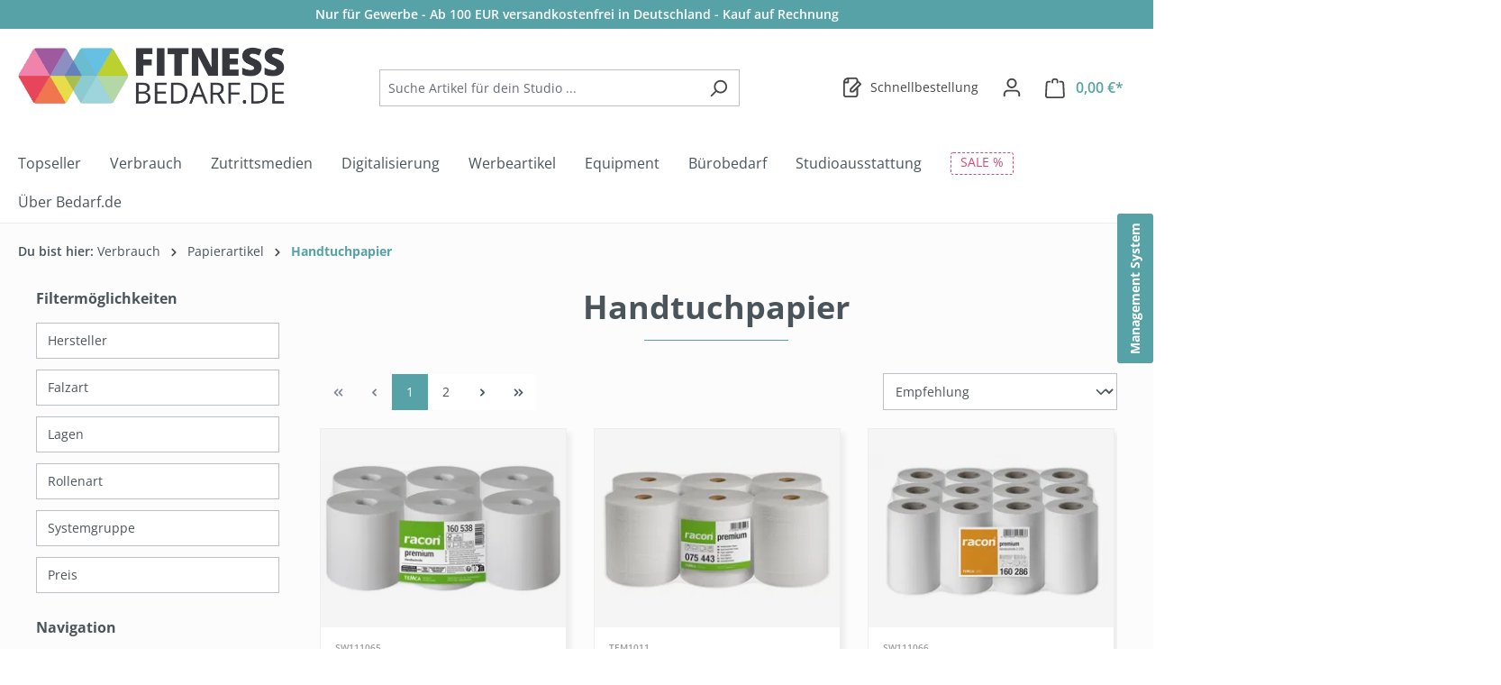

--- FILE ---
content_type: text/html; charset=UTF-8
request_url: https://fitness.bedarf.de/verbrauch/papierartikel/handtuchpapier
body_size: 38667
content:
<!DOCTYPE html><html lang="de-DE" itemscope="itemscope" itemtype="https://schema.org/WebPage"><head><meta charset="utf-8"><meta name="viewport" content="width=device-width, initial-scale=1, shrink-to-fit=no"><meta name="author" content="Bedarf.de"><meta name="robots" content="index,follow"><meta name="revisit-after" content="15 days"><meta name="keywords" content=""><meta name="description" content=""><meta property="og:url" content="https://fitness.bedarf.de/verbrauch/papierartikel/handtuchpapier"><meta property="og:type" content="website"><meta property="og:site_name" content="Bedarf.de Großhandel"><meta property="og:title" content="Handtuchpapier"><meta property="og:description" content=""><meta property="og:image" content="https://fitnessbedarf.b-cdn.net/media/44/58/89/1702562092/fitnessbedarf_logo_transparent_new.png?ts=1702562092"><meta name="twitter:card" content="summary"><meta name="twitter:site" content="Bedarf.de Großhandel"><meta name="twitter:title" content="Handtuchpapier"><meta name="twitter:description" content=""><meta name="twitter:image" content="https://fitnessbedarf.b-cdn.net/media/44/58/89/1702562092/fitnessbedarf_logo_transparent_new.png?ts=1702562092"><meta itemprop="copyrightHolder" content="Bedarf.de Großhandel"><meta itemprop="copyrightYear" content=""><meta itemprop="isFamilyFriendly" content="true"><meta itemprop="image" content="https://fitnessbedarf.b-cdn.net/media/44/58/89/1702562092/fitnessbedarf_logo_transparent_new.png?ts=1702562092"><meta name="theme-color" content="#57a2a6"><link rel="icon" href="https://fitnessbedarf.b-cdn.net/media/8d/f9/76/1710322927/logo_192_192.png?ts=1710322927"><meta name="thumbnail" content="https://fitnessbedarf.b-cdn.net/media/8d/f9/76/1710322927/logo_192_192.png?ts=1710322927" /><link rel="apple-touch-icon" href="https://fitnessbedarf.b-cdn.net/media/8d/f9/76/1710322927/logo_192_192.png?ts=1710322927"><link rel="canonical" href="https://fitness.bedarf.de/verbrauch/papierartikel/handtuchpapier"><title itemprop="name">Handtuchpapier</title><link rel="dns-prefetch" href="//www.googletagmanager.com"><link rel="preconnect" href="https://fitnessbedarf.b-cdn.net"><link rel="preconnect" href="https://fonts.bunny.net"><link rel="preload" href="https://fitnessbedarf.b-cdn.net/theme/87bcf01bda85f7650687a6214b773558/css/all.css?1768336839" as="style"><link rel="preload" href="https://fonts.bunny.net/css?family=open-sans:300,300i,400,400i,500,500i,600,600i,700,700i,800,800i&amp;display=swap" as="style"><link rel="stylesheet" href="https://fitnessbedarf.b-cdn.net/theme/87bcf01bda85f7650687a6214b773558/css/all.css?1768336839"><link href="https://fonts.bunny.net/css?family=open-sans:300,300i,400,400i,500,500i,600,600i,700,700i,800,800i&amp;display=swap" rel="stylesheet" media="none" onload="this.media='all'"><noscript><link href="https://fonts.bunny.net/css?family=open-sans:300,300i,400,400i,500,500i,600,600i,700,700i,800,800i&amp;display=swap" rel="stylesheet"></noscript> <script>window.features={"V6_5_0_0":true,"v6.5.0.0":true,"V6_6_0_0":true,"v6.6.0.0":true,"V6_7_0_0":false,"v6.7.0.0":false,"V6_8_0_0":false,"v6.8.0.0":false,"ADDRESS_SELECTION_REWORK":false,"address.selection.rework":false,"DISABLE_VUE_COMPAT":false,"disable.vue.compat":false,"ACCESSIBILITY_TWEAKS":false,"accessibility.tweaks":false,"ADMIN_VITE":false,"admin.vite":false,"TELEMETRY_METRICS":false,"telemetry.metrics":false,"PERFORMANCE_TWEAKS":false,"performance.tweaks":false,"CACHE_REWORK":false,"cache.rework":false,"SSO":false,"sso":false,"FEATURE_SWAGCMSEXTENSIONS_1":true,"feature.swagcmsextensions.1":true,"FEATURE_SWAGCMSEXTENSIONS_2":true,"feature.swagcmsextensions.2":true,"FEATURE_SWAGCMSEXTENSIONS_8":true,"feature.swagcmsextensions.8":true,"FEATURE_SWAGCMSEXTENSIONS_63":true,"feature.swagcmsextensions.63":true,"RULE_BUILDER":true,"rule.builder":true,"FLOW_BUILDER":true,"flow.builder":true,"CUSTOM_PRICES":true,"custom.prices":true,"SUBSCRIPTIONS":true,"subscriptions":true,"ADVANCED_SEARCH":true,"advanced.search":true,"MULTI_INVENTORY":false,"multi.inventory":false,"RETURNS_MANAGEMENT":false,"returns.management":false,"TEXT_GENERATOR":true,"text.generator":true,"CHECKOUT_SWEETENER":true,"checkout.sweetener":true,"IMAGE_CLASSIFICATION":true,"image.classification":true,"PROPERTY_EXTRACTOR":true,"property.extractor":true,"REVIEW_SUMMARY":true,"review.summary":true,"REVIEW_TRANSLATOR":true,"review.translator":true,"CONTENT_GENERATOR":true,"content.generator":true,"EXPORT_ASSISTANT":true,"export.assistant":true,"QUICK_ORDER":false,"quick.order":false,"EMPLOYEE_MANAGEMENT":false,"employee.management":false,"QUOTE_MANAGEMENT":false,"quote.management":false,"CAPTCHA":true,"captcha":true,"NATURAL_LANGUAGE_SEARCH":true,"natural.language.search":true};const cookieArr=document.cookie.split(";");const includedScript=document.getElementById('mcjs');cookieArr.forEach(cookie=>{if(cookie.includes('jett-mc-ecom-js-snippet=1')&&includedScript===null){const connectedSiteEmbedUrls=JSON.parse('[]');if(connectedSiteEmbedUrls.length===0){return;}
connectedSiteEmbedUrls.forEach((url,index)=>{let scriptTag=document.createElement('script');scriptTag.setAttribute('type','text/javascript');scriptTag.setAttribute('id','mcjs'+index);scriptTag.setAttribute('src',url);document.head.appendChild(scriptTag);});}});window.dataLayer=window.dataLayer||[];!function(){"use strict";function l(e){for(var t=e,r=0,n=document.cookie.split(";");r<n.length;r++){var o=n[r].split("=");if(o[0].trim()===t)return o[1]}}function s(e){return localStorage.getItem(e)}function u(e){return window[e]}function A(e,t){e=document.querySelector(e);return t?null==e?void 0:e.getAttribute(t):null==e?void 0:e.textContent}var e=window,t=document,r="script",n="dataLayer",o="https://sst.bedarf.de",a="",i="5vdqnosoet",c="3ebm=HQFSNDsjXClANz8jV0gHWUZLXlULAEwGEQEOAQlAFQE%3D",g="stapeUserId",v="",E="",d=!1;try{var d=!!g&&(m=navigator.userAgent,!!(m=new RegExp("Version/([0-9._]+)(.*Mobile)?.*Safari.*").exec(m)))&&16.4<=parseFloat(m[1]),f="stapeUserId"===g,I=d&&!f?function(e,t,r){void 0===t&&(t="");var n={cookie:l,localStorage:s,jsVariable:u,cssSelector:A},t=Array.isArray(t)?t:[t];if(e&&n[e])for(var o=n[e],a=0,i=t;a<i.length;a++){var c=i[a],c=r?o(c,r):o(c);if(c)return c}else console.warn("invalid uid source",e)}(g,v,E):void 0;d=d&&(!!I||f)}catch(e){console.error(e)}var m=e,g=(m[n]=m[n]||[],m[n].push({"gtm.start":(new Date).getTime(),event:"gtm.js"}),t.getElementsByTagName(r)[0]),v=I?"&bi="+encodeURIComponent(I):"",E=t.createElement(r),f=(d&&(i=8<i.length?i.replace(/([a-z]{8}$)/,"kp$1"):"kp"+i),!d&&a?a:o);E.async=!0,E.src=f+"/"+i+".js?"+c+v,null!=(e=g.parentNode)&&e.insertBefore(E,g)}();window.dtgsGtmConsentCookieName='dtgsAllowGtmTracking';window.dtgsGtmCustomServices=[];window.bdrfRecaptchaScriptInserted=false;window.googleReCaptchaV3Active=true;window.bdrfRecaptchaScriptLoadedCallback=function(){window.PluginManager.getPluginInstances('GoogleReCaptchaV3').forEach(plugin=>{plugin.init();});}
window.bdrfRecaptchaScriptInsert=function(){if(bdrfRecaptchaScriptInserted||document.querySelectorAll('[data-google-re-captcha-v2], [data-google-re-captcha-v3]').length===0){return;}
let script=document.getElementsByTagName('script')[0];let resource=document.createElement('script');resource.src='https://www.google.com/recaptcha/api.js?render=6Lei_F0rAAAAAD1ypIzriCWYyRkdhkPU8lHqhqoC&onload=bdrfRecaptchaScriptLoadedCallback';script.parentNode.insertBefore(resource,script);window.bdrfRecaptchaScriptInserted=true;};document.addEventListener('DOMContentLoaded',()=>window.bdrfRecaptchaScriptInsert(),false);window.activeNavigationId='9f8d57de28124a1a9fd762a99716803f';window.router={'frontend.cart.offcanvas':'/checkout/offcanvas','frontend.cookie.offcanvas':'/cookie/offcanvas','frontend.checkout.finish.page':'/checkout/finish','frontend.checkout.info':'/widgets/checkout/info','frontend.menu.offcanvas':'/widgets/menu/offcanvas','frontend.cms.page':'/widgets/cms','frontend.cms.navigation.page':'/widgets/cms/navigation','frontend.account.addressbook':'/widgets/account/address-book','frontend.country.country-data':'/country/country-state-data','frontend.app-system.generate-token':'/app-system/Placeholder/generate-token',};window.salesChannelId='15e9b9b9d02742c79b21beb2e2f5ab3c';window.router['widgets.swag.cmsExtensions.quickview']='/swag/cms-extensions/quickview';window.router['widgets.swag.cmsExtensions.quickview.variant']='/swag/cms-extensions/quickview/variant';window.cogiAffiliateHandlerConfig={affiliateLinksEnabled:'1',affiliateUrlParameter:'partnerCode',affiliateApiUrl:'/cogi/affiliate/handler'};window.router['frontend.checkout.individualization.states']='/checkout/individualization/states';window.router['frontend.bdrf.sales.channel.address.book']='/widgets/bdrf-sales-channel-address-book';window.breakpoints={"xs":0,"sm":576,"md":768,"lg":992,"xl":1200,"xxl":1400};window.themeAssetsPublicPath='https://fitnessbedarf.b-cdn.net/theme/cf4ef7ebca034817b062adccf9694f38/assets/';window.validationMessages={"required":"Die Eingabe darf nicht leer sein.","email":"Ung\u00fcltige E-Mail-Adresse. Die E-Mail ben\u00f6tigt das Format \"nutzer@beispiel.de\".","confirmation":"Ihre Eingaben sind nicht identisch.","minLength":"Die Eingabe ist zu kurz."};window.themeJsPublicPath='https://fitnessbedarf.b-cdn.net/theme/87bcf01bda85f7650687a6214b773558/js/';window.mollie_javascript_use_shopware='0';</script> <script nonce="C3O77EhWNyg="> dataLayer = window.dataLayer || []; dataLayer.push({ ecommerce: null }); dataLayer.push({"pageTitle":"Handtuchpapier","pageSubCategory":"","pageCategoryID":"9f8d57de28124a1a9fd762a99716803f","pageSubCategoryID":"","pageCountryCode":"de-DE","pageLanguageCode":"Deutsch","pageVersion":1,"pageTestVariation":"1","pageValue":1,"pageAttributes":"1","pageCategory":"Navigation","visitorLoginState":"Logged Out","visitorType":"NOT LOGGED IN","visitorLifetimeValue":0,"visitorExistingCustomer":"No"}); dataLayer.push({"event":"view_item_list","ecommerce":{"currency":"EUR","item_list_name":"Category: Handtuchpapier","item_list_id":"9f8d57de28124a1a9fd762a99716803f","items":[{"item_name":"racon\u00ae premium Handtuchrollen 2-450","item_id":"SW111065","price":34.99,"item_brand":"racon","index":0,"quantity":1,"item_list_name":"Category: Handtuchpapier","item_list_id":"9f8d57de28124a1a9fd762a99716803f","item_category":"Handtuchpapier","id":"SW111065","google_business_vertical":"retail"},{"item_name":"racon\u00ae premium Handtuchrollen 2-140","item_id":"TEM1011","price":22.95,"item_brand":"racon","index":1,"quantity":1,"item_list_name":"Category: Handtuchpapier","item_list_id":"9f8d57de28124a1a9fd762a99716803f","item_category":"Handtuchpapier","id":"TEM1011","google_business_vertical":"retail"},{"item_name":"racon\u00ae premium Handtuchrollen Mini 2-220","item_id":"SW111066","price":25.47,"item_brand":"racon","index":2,"quantity":1,"item_list_name":"Category: Handtuchpapier","item_list_id":"9f8d57de28124a1a9fd762a99716803f","item_category":"Handtuchpapier","id":"SW111066","google_business_vertical":"retail"},{"item_name":"Handtuchrollen 1-lagig (6 Rollen \u00e1 300 m)","item_id":"BZ1009","price":28.99,"item_brand":"BUNZL","index":3,"quantity":1,"item_list_name":"Category: Handtuchpapier","item_list_id":"9f8d57de28124a1a9fd762a99716803f","item_category":"Handtuchpapier","id":"BZ1009","google_business_vertical":"retail"},{"item_name":"Falthandt\u00fccher 1-lagig ZZ\/V-Falz 5000 Blatt Recycling","item_id":"LB068","price":24.95,"item_brand":"BUNZL","index":4,"quantity":1,"item_list_name":"Category: Handtuchpapier","item_list_id":"9f8d57de28124a1a9fd762a99716803f","item_category":"Handtuchpapier","id":"LB068","google_business_vertical":"retail"},{"item_name":"Handtuchrolle 2-lagig, Innenabwicklung (6 Rollen \u00e1 445 Blatt)","item_id":"SW10079","price":23.49,"item_brand":"OPTIMUM11","index":5,"quantity":1,"item_list_name":"Category: Handtuchpapier","item_list_id":"9f8d57de28124a1a9fd762a99716803f","item_category":"Handtuchpapier","id":"SW10079","google_business_vertical":"retail"},{"item_name":"Papierhandtuch 2-lagig ZZ\/V falz (3200 Blatt)","item_id":"LB128","price":24.99,"item_brand":"OPTIMUM11","index":6,"quantity":1,"item_list_name":"Category: Handtuchpapier","item_list_id":"9f8d57de28124a1a9fd762a99716803f","item_category":"Handtuchpapier","id":"LB128","google_business_vertical":"retail"},{"item_name":"Handtuchrolle MIDI Innenabwicklung, 2-lagig","item_id":"SW111823","price":22.99,"item_brand":"OPTIMUM11","index":7,"quantity":1,"item_list_name":"Category: Handtuchpapier","item_list_id":"9f8d57de28124a1a9fd762a99716803f","item_category":"Handtuchpapier","id":"SW111823","google_business_vertical":"retail"},{"item_name":"Handtuchrolle Mini 120m (12 Rollen)","item_id":"BZ1006","price":29.95,"item_brand":"BUNZL","index":8,"quantity":1,"item_list_name":"Category: Handtuchpapier","item_list_id":"9f8d57de28124a1a9fd762a99716803f","item_category":"Handtuchpapier","id":"BZ1006","google_business_vertical":"retail"},{"item_name":"Handtuchrolle HILDEGARD \u2013 1-lagig, 300\u202fm, Innenabwicklung","item_id":"SW112138","price":26.99,"item_brand":"OPTIMUM11","index":9,"quantity":1,"item_list_name":"Category: Handtuchpapier","item_list_id":"9f8d57de28124a1a9fd762a99716803f","item_category":"Handtuchpapier","id":"SW112138","google_business_vertical":"retail"},{"item_name":"racon\u00ae comfort Handtuchrollen","item_id":"Tem1031","price":25.99,"item_brand":"racon","index":10,"quantity":1,"item_list_name":"Category: Handtuchpapier","item_list_id":"9f8d57de28124a1a9fd762a99716803f","item_category":"Handtuchpapier","id":"Tem1031","google_business_vertical":"retail"},{"item_name":"Tork Xpress\u00ae Multifold-Handt\u00fccher Wei\u00df, 2-lagig, H2","item_id":"OD0065","price":39.67,"item_brand":"Tork\u00ae","index":11,"quantity":1,"item_list_name":"Category: Handtuchpapier","item_list_id":"9f8d57de28124a1a9fd762a99716803f","item_category":"Handtuchpapier","id":"OD0065","google_business_vertical":"retail"},{"item_name":"Handtuchrolle Autocut HUGO, 2-lg Zellstoff","item_id":"SW112106","price":23.99,"item_brand":"OPTIMUM11","index":12,"quantity":1,"item_list_name":"Category: Handtuchpapier","item_list_id":"9f8d57de28124a1a9fd762a99716803f","item_category":"Handtuchpapier","id":"SW112106","google_business_vertical":"retail"},{"item_name":"Satino Papierhandt\u00fccher prestige, 25 x 23 cm, V-Falz, 2-lagig, 3000 Blatt","item_id":"vMS1006","price":46.99,"item_brand":"Satino","index":13,"quantity":1,"item_list_name":"Category: Handtuchpapier","item_list_id":"9f8d57de28124a1a9fd762a99716803f","item_category":"Handtuchpapier","id":"vMS1006","google_business_vertical":"retail"},{"item_name":"racon premium Falthandt\u00fccher ZZ-Falz","item_id":"SW112149","price":29.95,"item_brand":"racon","index":14,"quantity":1,"item_list_name":"Category: Handtuchpapier","item_list_id":"9f8d57de28124a1a9fd762a99716803f","item_category":"Handtuchpapier","id":"SW112149","google_business_vertical":"retail"},{"item_name":"FUNNY Handtuchrolle MIDI 2-lagig, Zellstoff hochwei\u00df, 6 Rollen","item_id":"SW111146","price":27.99,"item_brand":"FUNNY","index":15,"quantity":1,"item_list_name":"Category: Handtuchpapier","item_list_id":"9f8d57de28124a1a9fd762a99716803f","item_category":"Handtuchpapier","id":"SW111146","google_business_vertical":"retail"},{"item_name":"Tork weiche Zickzack-Handt\u00fccher Wei\u00df H3","item_id":"SW112088","price":49.99,"item_brand":"Tork\u00ae","index":16,"quantity":1,"item_list_name":"Category: Handtuchpapier","item_list_id":"9f8d57de28124a1a9fd762a99716803f","item_category":"Handtuchpapier","id":"SW112088","google_business_vertical":"retail"},{"item_name":"racon\u00ae easy Falthandt\u00fccher G, C-Falz, 1-lagig","item_id":"TEM1003","price":27.57,"item_brand":"racon","index":17,"quantity":1,"item_list_name":"Category: Handtuchpapier","item_list_id":"9f8d57de28124a1a9fd762a99716803f","item_category":"Handtuchpapier","id":"TEM1003","google_business_vertical":"retail"},{"item_name":"Tork weiche Zickzack-Handt\u00fccher Wei\u00df H3","item_id":"BZ1035","price":39.95,"item_brand":"Tork\u00ae","index":18,"quantity":1,"item_list_name":"Category: Handtuchpapier","item_list_id":"9f8d57de28124a1a9fd762a99716803f","item_category":"Handtuchpapier","id":"BZ1035","google_business_vertical":"retail"},{"item_name":"SEMYtop Handtuchrolle Autocut 1-lagig, TAD, wei\u00df, 6 Rollen","item_id":"SW111147","price":42.99,"item_brand":"SemyTop","index":19,"quantity":1,"item_list_name":"Category: Handtuchpapier","item_list_id":"9f8d57de28124a1a9fd762a99716803f","item_category":"Handtuchpapier","id":"SW111147","google_business_vertical":"retail"},{"item_name":"Tork Matic Premium Handtuchrolle, H1, 2-lagig wei\u00df - 290016","item_id":"SW111343","price":64.99,"item_brand":"Tork\u00ae","index":20,"quantity":1,"item_list_name":"Category: Handtuchpapier","item_list_id":"9f8d57de28124a1a9fd762a99716803f","item_category":"Handtuchpapier","id":"SW111343","google_business_vertical":"retail"},{"item_name":"\u00c4rztekrepp-Papier, 9 Rollen","item_id":"SW111285.1","price":39.99,"item_brand":"Medical Industrie","index":21,"quantity":1,"item_list_name":"Category: Handtuchpapier","item_list_id":"9f8d57de28124a1a9fd762a99716803f","item_category":"Handtuchpapier","item_variant":"50 cm x 50 m","id":"SW111285.1","google_business_vertical":"retail"},{"item_name":"Tork Matic Advanced Handtuchrolle, 2-lagig - 290068","item_id":"SW111342.1","price":64.63,"item_brand":"Tork\u00ae","index":22,"quantity":1,"item_list_name":"Category: Handtuchpapier","item_list_id":"9f8d57de28124a1a9fd762a99716803f","item_category":"Handtuchpapier","item_variant":"Blau","id":"SW111342.1","google_business_vertical":"retail"},{"item_name":"Tork Universal Handtuchrolle recycelt, M2, 2-lagig wei\u00df - 121206","item_id":"SW111346","price":55.01,"item_brand":"Tork\u00ae","index":23,"quantity":1,"item_list_name":"Category: Handtuchpapier","item_list_id":"9f8d57de28124a1a9fd762a99716803f","item_category":"Handtuchpapier","id":"SW111346","google_business_vertical":"retail"}]}}); var dtgsRemarketingEnabled = true; var dtgsConsentHandler ='thirdpartyCmp'; </script><script nonce="C3O77EhWNyg="> window.dataLayer = window.dataLayer || []; function gtag() { dataLayer.push(arguments); } </script><script id="hs-script-loader" async defer src="//js-eu1.hs-scripts.com/143635685.js"></script><script src="https://fitnessbedarf.b-cdn.net/theme/87bcf01bda85f7650687a6214b773558/js/storefront/storefront.js?1768336839" defer></script><script src="https://fitnessbedarf.b-cdn.net/theme/87bcf01bda85f7650687a6214b773558/js/bedarf/bedarf.js?1768336839" defer></script><script src="https://fitnessbedarf.b-cdn.net/theme/87bcf01bda85f7650687a6214b773558/js/pickware-dhl/pickware-dhl.js?1768336839" defer></script><script src="https://fitnessbedarf.b-cdn.net/theme/87bcf01bda85f7650687a6214b773558/js/pickware-shipping-bundle/pickware-shipping-bundle.js?1768336839" defer></script><script src="https://fitnessbedarf.b-cdn.net/theme/87bcf01bda85f7650687a6214b773558/js/swag-cms-extensions/swag-cms-extensions.js?1768336839" defer></script><script src="https://fitnessbedarf.b-cdn.net/theme/87bcf01bda85f7650687a6214b773558/js/tmms-drop-down-menu/tmms-drop-down-menu.js?1768336839" defer></script><script src="https://fitnessbedarf.b-cdn.net/theme/87bcf01bda85f7650687a6214b773558/js/coe-wishlist-sw6/coe-wishlist-sw6.js?1768336839" defer></script><script src="https://fitnessbedarf.b-cdn.net/theme/87bcf01bda85f7650687a6214b773558/js/swp-price-on-request-six/swp-price-on-request-six.js?1768336839" defer></script><script src="https://fitnessbedarf.b-cdn.net/theme/87bcf01bda85f7650687a6214b773558/js/neti-next-access-manager/neti-next-access-manager.js?1768336839" defer></script><script src="https://fitnessbedarf.b-cdn.net/theme/87bcf01bda85f7650687a6214b773558/js/frosh-lazy-sizes/frosh-lazy-sizes.js?1768336839" defer></script><script src="https://fitnessbedarf.b-cdn.net/theme/87bcf01bda85f7650687a6214b773558/js/cbax-modul-analytics/cbax-modul-analytics.js?1768336839" defer></script><script src="https://fitnessbedarf.b-cdn.net/theme/87bcf01bda85f7650687a6214b773558/js/subscription/subscription.js?1768336839" defer></script><script src="https://fitnessbedarf.b-cdn.net/theme/87bcf01bda85f7650687a6214b773558/js/checkout-sweetener/checkout-sweetener.js?1768336839" defer></script><script src="https://fitnessbedarf.b-cdn.net/theme/87bcf01bda85f7650687a6214b773558/js/text-translator/text-translator.js?1768336839" defer></script><script src="https://fitnessbedarf.b-cdn.net/theme/87bcf01bda85f7650687a6214b773558/js/advanced-search/advanced-search.js?1768336839" defer></script><script src="https://fitnessbedarf.b-cdn.net/theme/87bcf01bda85f7650687a6214b773558/js/captcha/captcha.js?1768336839" defer></script><script src="https://fitnessbedarf.b-cdn.net/theme/87bcf01bda85f7650687a6214b773558/js/a-i-search/a-i-search.js?1768336839" defer></script><script src="https://fitnessbedarf.b-cdn.net/theme/87bcf01bda85f7650687a6214b773558/js/billie-payment-s-w6/billie-payment-s-w6.js?1768336839" defer></script><script src="https://fitnessbedarf.b-cdn.net/theme/87bcf01bda85f7650687a6214b773558/js/agiqon-connector/agiqon-connector.js?1768336839" defer></script><script src="https://fitnessbedarf.b-cdn.net/theme/87bcf01bda85f7650687a6214b773558/js/cogi-affiliate/cogi-affiliate.js?1768336839" defer></script><script src="https://fitnessbedarf.b-cdn.net/theme/87bcf01bda85f7650687a6214b773558/js/dtgs-google-tag-manager-sw6/dtgs-google-tag-manager-sw6.js?1768336839" defer></script><script src="https://fitnessbedarf.b-cdn.net/theme/87bcf01bda85f7650687a6214b773558/js/zeobv-get-notified/zeobv-get-notified.js?1768336839" defer></script><script src="https://fitnessbedarf.b-cdn.net/theme/87bcf01bda85f7650687a6214b773558/js/j-e-t-t-mc-ecommerce/j-e-t-t-mc-ecommerce.js?1768336839" defer></script><script src="https://fitnessbedarf.b-cdn.net/theme/87bcf01bda85f7650687a6214b773558/js/bedarf-theme/bedarf-theme.js?1768336839" defer></script></head><body class="is-ctl-navigation is-act-index"><div id="page-top" class="skip-to-content bg-primary-subtle text-primary-emphasis overflow-hidden" tabindex="-1"><div class="container skip-to-content-container d-flex justify-content-center visually-hidden-focusable"><a href="#content-main" class="skip-to-content-link d-inline-flex text-decoration-underline m-1 p-2 fw-bold gap-2"> Zum Hauptinhalt springen </a><a href="#header-main-search-input" class="skip-to-content-link d-inline-flex text-decoration-underline m-1 p-2 fw-bold gap-2 d-none d-sm-block"> Zur Suche springen </a><a href="#main-navigation-menu" class="skip-to-content-link d-inline-flex text-decoration-underline m-1 p-2 fw-bold gap-2 d-none d-lg-block"> Zur Hauptnavigation springen </a></div></div><noscript class="noscript-main"><div role="alert" aria-live="polite" class="alert alert-info alert-has-icon"> <span class="icon icon-info" aria-hidden="true"><svg xmlns="http://www.w3.org/2000/svg" xmlns:xlink="http://www.w3.org/1999/xlink" width="24" height="24" viewBox="0 0 24 24"><defs><path d="M12 7c.5523 0 1 .4477 1 1s-.4477 1-1 1-1-.4477-1-1 .4477-1 1-1zm1 9c0 .5523-.4477 1-1 1s-1-.4477-1-1v-5c0-.5523.4477-1 1-1s1 .4477 1 1v5zm11-4c0 6.6274-5.3726 12-12 12S0 18.6274 0 12 5.3726 0 12 0s12 5.3726 12 12zM12 2C6.4772 2 2 6.4772 2 12s4.4772 10 10 10 10-4.4772 10-10S17.5228 2 12 2z" id="icons-default-info" /></defs><use xlink:href="#icons-default-info" fill="#758CA3" fill-rule="evenodd" /></svg></span> <div class="alert-content-container"><div class="alert-content"> Um unseren Shop in vollem Umfang nutzen zu können, empfehlen wir Ihnen Javascript in Ihrem Browser zu aktivieren. </div></div></div></noscript><noscript><iframe src="https://sst.bedarf.de/ns.html?id=GTM-M4RPP8" height="0" width="0" style="display:none;visibility:hidden"></iframe></noscript><header class="header-main"><div class="commercial_header d-none d-lg-block"><div class="container"> Nur für Gewerbe - Ab 100 EUR versandkostenfrei in Deutschland - Kauf auf Rechnung </div></div><div class="container"><div class="top-bar d-none d-lg-block"><nav class="top-bar-nav" aria-label="Shop-Einstellungen"></nav></div><div class="row align-items-center header-row"><div class="col-12 col-lg-auto header-logo-col pb-sm-2 my-3 m-lg-0"><div class="header-logo-main text-center"><a class="header-logo-main-link" href="/" title="Zur Startseite gehen"><picture class="header-logo-picture d-block m-auto"><img src="https://fitnessbedarf.b-cdn.net/media/44/58/89/1702562092/fitnessbedarf_logo_transparent_new.png?ts=1702562092" alt="Zur Startseite gehen" class="img-fluid header-logo-main-img"></picture></a></div></div><div class="col-12 order-2 col-sm order-sm-1 header-search-col"><div class="row"><div class="col-sm-auto d-none d-sm-block d-lg-none"><div class="nav-main-toggle"> <button class="btn nav-main-toggle-btn header-actions-btn" type="button" data-off-canvas-menu="true" aria-label="Menü"> <span class="icon icon-stack"><svg xmlns="http://www.w3.org/2000/svg" xmlns:xlink="http://www.w3.org/1999/xlink" width="24" height="24" viewBox="0 0 24 24"><defs><path d="M3 13c-.5523 0-1-.4477-1-1s.4477-1 1-1h18c.5523 0 1 .4477 1 1s-.4477 1-1 1H3zm0-7c-.5523 0-1-.4477-1-1s.4477-1 1-1h18c.5523 0 1 .4477 1 1s-.4477 1-1 1H3zm0 14c-.5523 0-1-.4477-1-1s.4477-1 1-1h18c.5523 0 1 .4477 1 1s-.4477 1-1 1H3z" id="icons-default-stack" /></defs><use xlink:href="#icons-default-stack" fill="#758CA3" fill-rule="evenodd" /></svg></span> </button> </div></div><div class="col"><div class="collapse" id="searchCollapse"><div class="header-search my-2 m-sm-auto"><form action="/search" method="get" data-search-widget="true" data-search-widget-options="{&quot;searchWidgetMinChars&quot;:2}" data-url="/suggest?search=" class="header-search-form"><div class="input-group"><input type="search" id="header-main-search-input" name="search" class="form-control header-search-input" autocomplete="off" autocapitalize="off" placeholder="Suche Artikel für dein Studio ..." aria-label="Suche Artikel für dein Studio ..." role="combobox" aria-autocomplete="list" aria-controls="search-suggest-listbox" aria-expanded="false" aria-describedby="search-suggest-result-info" value=""> <button type="submit" class="btn header-search-btn" aria-label="Suchen"> <span class="header-search-icon"> <span class="icon icon-search"><svg xmlns="http://www.w3.org/2000/svg" xmlns:xlink="http://www.w3.org/1999/xlink" width="24" height="24" viewBox="0 0 24 24"><defs><path d="M10.0944 16.3199 4.707 21.707c-.3905.3905-1.0237.3905-1.4142 0-.3905-.3905-.3905-1.0237 0-1.4142L8.68 14.9056C7.6271 13.551 7 11.8487 7 10c0-4.4183 3.5817-8 8-8s8 3.5817 8 8-3.5817 8-8 8c-1.8487 0-3.551-.627-4.9056-1.6801zM15 16c3.3137 0 6-2.6863 6-6s-2.6863-6-6-6-6 2.6863-6 6 2.6863 6 6 6z" id="icons-default-search" /></defs><use xlink:href="#icons-default-search" fill="#758CA3" fill-rule="evenodd" /></svg></span> </span> </button> <button class="btn header-close-btn js-search-close-btn d-none" type="button" aria-label="Die Dropdown-Suche schließen"> <span class="header-close-icon"> <span class="icon icon-x"><svg xmlns="http://www.w3.org/2000/svg" xmlns:xlink="http://www.w3.org/1999/xlink" width="24" height="24" viewBox="0 0 24 24"><defs><path d="m10.5858 12-7.293-7.2929c-.3904-.3905-.3904-1.0237 0-1.4142.3906-.3905 1.0238-.3905 1.4143 0L12 10.5858l7.2929-7.293c.3905-.3904 1.0237-.3904 1.4142 0 .3905.3906.3905 1.0238 0 1.4143L13.4142 12l7.293 7.2929c.3904.3905.3904 1.0237 0 1.4142-.3906.3905-1.0238.3905-1.4143 0L12 13.4142l-7.2929 7.293c-.3905.3904-1.0237.3904-1.4142 0-.3905-.3906-.3905-1.0238 0-1.4143L10.5858 12z" id="icons-default-x" /></defs><use xlink:href="#icons-default-x" fill="#758CA3" fill-rule="evenodd" /></svg></span> </span> </button> </div></form></div></div></div></div></div><div class="col-12 order-1 col-sm-auto order-sm-2 header-actions-col"><div class="row g-0"><div class="col d-sm-none"><div class="menu-button"> <button class="btn nav-main-toggle-btn header-actions-btn" type="button" data-off-canvas-menu="true" aria-label="Menü"> <span class="icon icon-stack"><svg xmlns="http://www.w3.org/2000/svg" xmlns:xlink="http://www.w3.org/1999/xlink" width="24" height="24" viewBox="0 0 24 24"><use xlink:href="#icons-default-stack" fill="#758CA3" fill-rule="evenodd" /></svg></span> </button> </div></div><div class="col-auto d-sm-none"><div class="search-toggle"> <button class="btn header-actions-btn search-toggle-btn js-search-toggle-btn collapsed" type="button" data-bs-toggle="collapse" data-bs-target="#searchCollapse" aria-expanded="false" aria-controls="searchCollapse" aria-label="Suchen"> <span class="icon icon-search"><svg xmlns="http://www.w3.org/2000/svg" xmlns:xlink="http://www.w3.org/1999/xlink" width="24" height="24" viewBox="0 0 24 24"><use xlink:href="#icons-default-search" fill="#758CA3" fill-rule="evenodd" /></svg></span> </button> </div></div><div class="col-auto"><div class="wishlist-menu"><a href="https://fitness.bedarf.de/note" class="btn wishlist-menu-btn header-actions-btn" title="Meine Bestellliste"> <span class="icon icon-paper-pencil icon-wishlist icon-wishlist-added"><svg xmlns="http://www.w3.org/2000/svg" xmlns:xlink="http://www.w3.org/1999/xlink" width="24" height="24" viewBox="0 0 24 24"><defs><path d="M8 2v4c0 .5523-.4477 1-1 1H3v14c0 .5523.4477 1 1 1h12c.5523 0 1-.4477 1-1v-6.5858l-3.2929 3.293A1 1 0 0 1 13 18h-3c-.5523 0-1-.4477-1-1v-3a1 1 0 0 1 .2929-.7071L17 5.5858V3c0-.5523-.4477-1-1-1H8zm-2 .126C4.5944 2.4878 3.4878 3.5944 3.126 5H6V2.126zm13 10.2882V21c0 1.6569-1.3431 3-3 3H4c-1.6569 0-3-1.3431-3-3V6c0-3.3137 2.6863-6 6-6h9c1.6569 0 3 1.3431 3 3v1c.256 0 .5118.0976.7071.2929l3 3c.3905.3905.3905 1.0237 0 1.4142L19 12.4142zM12.5858 16l8-8L19 6.4142l-8 8V16h1.5858z" id="icons-default-paper-pencil" /></defs><use xlink:href="#icons-default-paper-pencil" fill="#758CA3" fill-rule="evenodd" /></svg></span> <span class="coe-util-bubble d-none badge bg-primary" data-wishlist-bubble="true" data-wishlist-bubble-options='{ "hideZero": true, "countUrl" : "/note/count", "productIdsUrl" : "/note/productids", "marks" : "1" }'></span> <span class="wishlist-vip-text">Schnellbestellung</span> </a></div></div><div class="col-auto"><div class="account-menu"><div class="dropdown"> <button class="btn account-menu-btn header-actions-btn" type="button" id="accountWidget" data-account-menu="true" data-bs-toggle="dropdown" aria-haspopup="true" aria-expanded="false" aria-label="Dein Konto" title="Dein Konto"> <span class="icon icon-avatar"><svg xmlns="http://www.w3.org/2000/svg" xmlns:xlink="http://www.w3.org/1999/xlink" width="24" height="24" viewBox="0 0 24 24"><defs><path d="M12 3C9.7909 3 8 4.7909 8 7c0 2.2091 1.7909 4 4 4 2.2091 0 4-1.7909 4-4 0-2.2091-1.7909-4-4-4zm0-2c3.3137 0 6 2.6863 6 6s-2.6863 6-6 6-6-2.6863-6-6 2.6863-6 6-6zM4 22.099c0 .5523-.4477 1-1 1s-1-.4477-1-1V20c0-2.7614 2.2386-5 5-5h10.0007c2.7614 0 5 2.2386 5 5v2.099c0 .5523-.4477 1-1 1s-1-.4477-1-1V20c0-1.6569-1.3431-3-3-3H7c-1.6569 0-3 1.3431-3 3v2.099z" id="icons-default-avatar" /></defs><use xlink:href="#icons-default-avatar" fill="#758CA3" fill-rule="evenodd" /></svg></span> </button> <div class="dropdown-menu dropdown-menu-end account-menu-dropdown js-account-menu-dropdown" aria-labelledby="accountWidget"><div class="offcanvas-header"> <button class="btn btn-secondary offcanvas-close js-offcanvas-close"> <span class="icon icon-x icon-sm"><svg xmlns="http://www.w3.org/2000/svg" xmlns:xlink="http://www.w3.org/1999/xlink" width="24" height="24" viewBox="0 0 24 24"><use xlink:href="#icons-default-x" fill="#758CA3" fill-rule="evenodd" /></svg></span> Menü schließen </button> </div><div class="offcanvas-body"><div class="account-menu"><div class="dropdown-header account-menu-header"> Dein Konto </div><div class="account-menu-login"><a href="/account/login" title="Anmelden" class="btn btn-primary account-menu-login-button"> Anmelden </a><div class="account-menu-register"> oder <a href="/account/login" title="Registrieren"> registrieren </a></div></div><div class="account-menu-links"><div class="header-account-menu"><div class="card account-menu-inner"><nav class="list-group list-group-flush account-aside-list-group"><a href="/account" title="Übersicht" class="list-group-item list-group-item-action account-aside-item"> Übersicht </a><a href="/account/profile" title="Persönliches Profil" class="list-group-item list-group-item-action account-aside-item"> Persönliches Profil </a><a href="/account/address" title="Adressen" class="list-group-item list-group-item-action account-aside-item"> Adressen </a><a href="/account/payment" title="Zahlungsarten" class="list-group-item list-group-item-action account-aside-item"> Zahlungsarten </a><a href="/account/order" title="Bestellungen" class="list-group-item list-group-item-action account-aside-item"> Bestellungen </a><a href="/account/subscription" class="list-group-item list-group-item-action account-aside-item"> Abonnements </a></nav><div class="list-group list-group-flush account-aside-list-group"><a href="/account/affiliate" title="Partnerprogramm" class="list-group-item list-group-item-action account-aside-item"> Partnerprogramm </a></div></div></div></div></div></div></div></div></div></div><div class="col-auto"><div class="header-cart" data-off-canvas-cart="true"><a class="btn header-cart-btn header-actions-btn" href="/checkout/cart" data-cart-widget="true" title="Warenkorb" aria-labelledby="cart-widget-aria-label" aria-haspopup="true"> <span class="header-cart-icon"> <span class="icon icon-bag"><svg xmlns="http://www.w3.org/2000/svg" xmlns:xlink="http://www.w3.org/1999/xlink" width="24" height="24" viewBox="0 0 24 24"><defs><path d="M5.892 3c.5523 0 1 .4477 1 1s-.4477 1-1 1H3.7895a1 1 0 0 0-.9986.9475l-.7895 15c-.029.5515.3946 1.0221.9987 1.0525h17.8102c.5523 0 1-.4477.9986-1.0525l-.7895-15A1 1 0 0 0 20.0208 5H17.892c-.5523 0-1-.4477-1-1s.4477-1 1-1h2.1288c1.5956 0 2.912 1.249 2.9959 2.8423l.7894 15c.0035.0788.0035.0788.0042.1577 0 1.6569-1.3432 3-3 3H3c-.079-.0007-.079-.0007-.1577-.0041-1.6546-.0871-2.9253-1.499-2.8382-3.1536l.7895-15C.8775 4.249 2.1939 3 3.7895 3H5.892zm4 2c0 .5523-.4477 1-1 1s-1-.4477-1-1V3c0-1.6569 1.3432-3 3-3h2c1.6569 0 3 1.3431 3 3v2c0 .5523-.4477 1-1 1s-1-.4477-1-1V3c0-.5523-.4477-1-1-1h-2c-.5523 0-1 .4477-1 1v2z" id="icons-default-bag" /></defs><use xlink:href="#icons-default-bag" fill="#758CA3" fill-rule="evenodd" /></svg></span> </span> <span class="header-cart-total"> 0,00 €* </span> </a></div></div></div></div></div></div></header><div class="nav-main"><div class="main-navigation-wrapper main-navigation-wrapper-dropdown has-dropdownmenu dropdownmenu-open-last-childrens-to-left" data-tmms-dropdown-menu-sticky-effect="true" data-tmms-dropdown-menu-sticky-effect-plugin-options='{ "positionDropdownMenuStickyEffectIsActive": "150", "notActiveViewportsDropdownMenuStickyEffectIsActiveString": "&#039;XS&#039;, &#039;SM&#039;, &#039;MD&#039;", "dropdownMenuMultiLineOpenLastChildToLeft": "1", "dropdownMenuNumberMainNavigationMenuItemsOpenToLeft": "3", "dropdownMenuMinimumNumberMainNavigationMenuItemsOpenToLeft": "3" }'><div class="main-navigation" id="mainNavigation" data-flyout-menu="true"><div class="container"><nav class="nav main-navigation-menu" id="main-navigation-menu" aria-label="Hauptnavigation" itemscope="itemscope" itemtype="https://schema.org/SiteNavigationElement"><div class="nav-link main-navigation-link nav-item-b162608e11d34a1e9308a0c093191645     has-no-children     "><a class="main-navigation-link-text nav-item-b162608e11d34a1e9308a0c093191645 has-no-children " href="https://fitness.bedarf.de/topseller" itemprop="url" title="Topseller"> <span class="main-navigation-link-text-inner" itemprop="name"> Topseller </span> </a></div><div class="nav-link main-navigation-link nav-item-5a3a27e8c74e42ba975b74c7633ea429     dropdown has-children     "><a class="main-navigation-link-text nav-item-5a3a27e8c74e42ba975b74c7633ea429 has-children " href="https://fitness.bedarf.de/verbrauch" itemprop="url" title="Verbrauch"> <span class="main-navigation-link-text-inner" itemprop="name"> Verbrauch <span class="icon icon-arrow-medium-down icon-xs"><svg xmlns="http://www.w3.org/2000/svg" xmlns:xlink="http://www.w3.org/1999/xlink" width="16" height="16" viewBox="0 0 16 16"><defs><path id="icons-solid-arrow-medium-down" d="M4.7071 6.2929c-.3905-.3905-1.0237-.3905-1.4142 0-.3905.3905-.3905 1.0237 0 1.4142l4 4c.3905.3905 1.0237.3905 1.4142 0l4-4c.3905-.3905.3905-1.0237 0-1.4142-.3905-.3905-1.0237-.3905-1.4142 0L8 9.5858l-3.2929-3.293z" /></defs><use xlink:href="#icons-solid-arrow-medium-down" fill="#758CA3" fill-rule="evenodd" /></svg></span> </span> </a><div class="dropdown-menu dropdown-menu-level-0"><div class="nav-link main-navigation-link nav-item-d200b1eef4df4375b6a2e046dbe83ef3     has-no-children     dropend "><a class="main-navigation-link-text nav-item-d200b1eef4df4375b6a2e046dbe83ef3 has-no-children " href="https://fitness.bedarf.de/verbrauch/unsere-eigenmarke" itemprop="url" title="Unsere Eigenmarke"> <span class="main-navigation-link-text-inner" itemprop="name"> Unsere Eigenmarke </span> </a></div><div class="nav-link main-navigation-link nav-item-71c4bb6d20464daeb98e6cba45ac7924     dropdown has-children     dropend "><a class="main-navigation-link-text nav-item-71c4bb6d20464daeb98e6cba45ac7924 has-children " href="https://fitness.bedarf.de/verbrauch/abfallentsorgung" itemprop="url" title="Abfallentsorgung"> <span class="main-navigation-link-text-inner" itemprop="name"> <span class="icon icon-arrow-medium-left icon-xs"><svg xmlns="http://www.w3.org/2000/svg" xmlns:xlink="http://www.w3.org/1999/xlink" width="16" height="16" viewBox="0 0 16 16"><defs><path id="icons-solid-arrow-medium-left" d="M4.7071 5.2929c-.3905-.3905-1.0237-.3905-1.4142 0-.3905.3905-.3905 1.0237 0 1.4142l4 4c.3905.3905 1.0237.3905 1.4142 0l4-4c.3905-.3905.3905-1.0237 0-1.4142-.3905-.3905-1.0237-.3905-1.4142 0L8 8.5858l-3.2929-3.293z" /></defs><use transform="matrix(0 -1 -1 0 16 16)" xlink:href="#icons-solid-arrow-medium-left" fill="#758CA3" fill-rule="evenodd" /></svg></span> Abfallentsorgung <span class="icon icon-arrow-medium-right icon-xs"><svg xmlns="http://www.w3.org/2000/svg" xmlns:xlink="http://www.w3.org/1999/xlink" width="16" height="16" viewBox="0 0 16 16"><defs><path id="icons-solid-arrow-medium-right" d="M4.7071 5.2929c-.3905-.3905-1.0237-.3905-1.4142 0-.3905.3905-.3905 1.0237 0 1.4142l4 4c.3905.3905 1.0237.3905 1.4142 0l4-4c.3905-.3905.3905-1.0237 0-1.4142-.3905-.3905-1.0237-.3905-1.4142 0L8 8.5858l-3.2929-3.293z" /></defs><use transform="rotate(-90 8 8)" xlink:href="#icons-solid-arrow-medium-right" fill="#758CA3" fill-rule="evenodd" /></svg></span> </span> </a><div class="dropdown-menu dropdown-menu-level-1"><div class="nav-link main-navigation-link nav-item-f59a99ec43ed42a88149d15e016a9901     has-no-children     dropend "><a class="main-navigation-link-text nav-item-f59a99ec43ed42a88149d15e016a9901 has-no-children " href="https://fitness.bedarf.de/verbrauch/abfallentsorgung/abfallbehaelter" itemprop="url" title="Abfallbehälter"> <span class="main-navigation-link-text-inner" itemprop="name"> Abfallbehälter </span> </a></div><div class="nav-link main-navigation-link nav-item-6cbe97025e0f4931931181e17c3d4cee     has-no-children     dropend "><a class="main-navigation-link-text nav-item-6cbe97025e0f4931931181e17c3d4cee has-no-children " href="https://fitness.bedarf.de/verbrauch/abfallentsorgung/hygieneabfallbehaelter" itemprop="url" title="Hygieneabfallbehälter"> <span class="main-navigation-link-text-inner" itemprop="name"> Hygieneabfallbehälter </span> </a></div><div class="nav-link main-navigation-link nav-item-7508eba3ba0f4ee28f9a010a11dcd30c     has-no-children     dropend "><a class="main-navigation-link-text nav-item-7508eba3ba0f4ee28f9a010a11dcd30c has-no-children " href="https://fitness.bedarf.de/verbrauch/abfallentsorgung/hygienebeutel" itemprop="url" title="Hygienebeutel"> <span class="main-navigation-link-text-inner" itemprop="name"> Hygienebeutel </span> </a></div><div class="nav-link main-navigation-link nav-item-8af8d154efbb40469bf409741af99c3e     has-no-children     dropend "><a class="main-navigation-link-text nav-item-8af8d154efbb40469bf409741af99c3e has-no-children " href="https://fitness.bedarf.de/verbrauch/abfallentsorgung/muellbeutel" itemprop="url" title="Müllbeutel"> <span class="main-navigation-link-text-inner" itemprop="name"> Müllbeutel </span> </a></div></div></div><div class="nav-link main-navigation-link nav-item-e70afb922f88448fb0e011423cab99c3     dropdown has-children     dropend "><a class="main-navigation-link-text nav-item-e70afb922f88448fb0e011423cab99c3 has-children " href="https://fitness.bedarf.de/verbrauch/desinfektion" itemprop="url" title="Desinfektion"> <span class="main-navigation-link-text-inner" itemprop="name"> <span class="icon icon-arrow-medium-left icon-xs"><svg xmlns="http://www.w3.org/2000/svg" xmlns:xlink="http://www.w3.org/1999/xlink" width="16" height="16" viewBox="0 0 16 16"><use transform="matrix(0 -1 -1 0 16 16)" xlink:href="#icons-solid-arrow-medium-left" fill="#758CA3" fill-rule="evenodd" /></svg></span> Desinfektion <span class="icon icon-arrow-medium-right icon-xs"><svg xmlns="http://www.w3.org/2000/svg" xmlns:xlink="http://www.w3.org/1999/xlink" width="16" height="16" viewBox="0 0 16 16"><use transform="rotate(-90 8 8)" xlink:href="#icons-solid-arrow-medium-right" fill="#758CA3" fill-rule="evenodd" /></svg></span> </span> </a><div class="dropdown-menu dropdown-menu-level-1"><div class="nav-link main-navigation-link nav-item-ef4dfe4a2aea41e98b77b00555a3f583     has-no-children     dropend "><a class="main-navigation-link-text nav-item-ef4dfe4a2aea41e98b77b00555a3f583 has-no-children " href="https://fitness.bedarf.de/verbrauch/desinfektion/flaechendesinfektion-konzentrate" itemprop="url" title="Flächendesinfektion Konzentrate"> <span class="main-navigation-link-text-inner" itemprop="name"> Flächendesinfektion Konzentrate </span> </a></div><div class="nav-link main-navigation-link nav-item-20b65f5111bd45d68d7dd5125175ddee     has-no-children     dropend "><a class="main-navigation-link-text nav-item-20b65f5111bd45d68d7dd5125175ddee has-no-children " href="https://fitness.bedarf.de/verbrauch/desinfektion/flaechenschnelldesinfektion" itemprop="url" title="Flächenschnelldesinfektion"> <span class="main-navigation-link-text-inner" itemprop="name"> Flächenschnelldesinfektion </span> </a></div><div class="nav-link main-navigation-link nav-item-8d05fb7b4f9f42ef9fd3f9ca07b396df     has-no-children     dropend "><a class="main-navigation-link-text nav-item-8d05fb7b4f9f42ef9fd3f9ca07b396df has-no-children " href="https://fitness.bedarf.de/verbrauch/desinfektion/haendedesinfektion" itemprop="url" title="Händedesinfektion"> <span class="main-navigation-link-text-inner" itemprop="name"> Händedesinfektion </span> </a></div><div class="nav-link main-navigation-link nav-item-6c4a03ffa82b4a74a55c0d880cc89648     has-no-children     dropend "><a class="main-navigation-link-text nav-item-6c4a03ffa82b4a74a55c0d880cc89648 has-no-children " href="https://fitness.bedarf.de/verbrauch/desinfektion/wet-wipes" itemprop="url" title="Wet Wipes"> <span class="main-navigation-link-text-inner" itemprop="name"> Wet Wipes </span> </a></div></div></div><div class="nav-link main-navigation-link nav-item-7d5bf7ad83834c23bc0e202c1b4121d3     dropdown has-children     dropend "><a class="main-navigation-link-text nav-item-7d5bf7ad83834c23bc0e202c1b4121d3 has-children " href="https://fitness.bedarf.de/verbrauch/gastronomie" itemprop="url" title="Gastronomie"> <span class="main-navigation-link-text-inner" itemprop="name"> <span class="icon icon-arrow-medium-left icon-xs"><svg xmlns="http://www.w3.org/2000/svg" xmlns:xlink="http://www.w3.org/1999/xlink" width="16" height="16" viewBox="0 0 16 16"><use transform="matrix(0 -1 -1 0 16 16)" xlink:href="#icons-solid-arrow-medium-left" fill="#758CA3" fill-rule="evenodd" /></svg></span> Gastronomie <span class="icon icon-arrow-medium-right icon-xs"><svg xmlns="http://www.w3.org/2000/svg" xmlns:xlink="http://www.w3.org/1999/xlink" width="16" height="16" viewBox="0 0 16 16"><use transform="rotate(-90 8 8)" xlink:href="#icons-solid-arrow-medium-right" fill="#758CA3" fill-rule="evenodd" /></svg></span> </span> </a><div class="dropdown-menu dropdown-menu-level-1"><div class="nav-link main-navigation-link nav-item-185dd3022f114bb48df378b56f97cf8d     has-no-children     dropend "><a class="main-navigation-link-text nav-item-185dd3022f114bb48df378b56f97cf8d has-no-children " href="https://fitness.bedarf.de/verbrauch/gastronomie/einweggeschirr" itemprop="url" title="Einweggeschirr"> <span class="main-navigation-link-text-inner" itemprop="name"> Einweggeschirr </span> </a></div><div class="nav-link main-navigation-link nav-item-ad84d0f49130483ba667cdacf788f7d2     has-no-children     dropend "><a class="main-navigation-link-text nav-item-ad84d0f49130483ba667cdacf788f7d2 has-no-children " href="https://fitness.bedarf.de/verbrauch/gastronomie/geschirr-besteck" itemprop="url" title="Geschirr &amp; Besteck"> <span class="main-navigation-link-text-inner" itemprop="name"> Geschirr &amp; Besteck </span> </a></div><div class="nav-link main-navigation-link nav-item-ba12e1728a604e5ba0906c9780918fb3     has-no-children     dropend "><a class="main-navigation-link-text nav-item-ba12e1728a604e5ba0906c9780918fb3 has-no-children " href="https://fitness.bedarf.de/verbrauch/gastronomie/kaffee-kakao" itemprop="url" title="Kaffee &amp; Kakao"> <span class="main-navigation-link-text-inner" itemprop="name"> Kaffee &amp; Kakao </span> </a></div><div class="nav-link main-navigation-link nav-item-01972186e47b79be888c8780e7f09244     has-no-children     dropend "><a class="main-navigation-link-text nav-item-01972186e47b79be888c8780e7f09244 has-no-children " href="https://fitness.bedarf.de/verbrauch/gastronomie/milch-sahne-alternativen" itemprop="url" title="Milch, Sahne &amp; Alternativen"> <span class="main-navigation-link-text-inner" itemprop="name"> Milch, Sahne &amp; Alternativen </span> </a></div><div class="nav-link main-navigation-link nav-item-019721873c417aef8131905d61946068     has-no-children     dropend "><a class="main-navigation-link-text nav-item-019721873c417aef8131905d61946068 has-no-children " href="https://fitness.bedarf.de/verbrauch/gastronomie/reinigung" itemprop="url" title="Reinigung"> <span class="main-navigation-link-text-inner" itemprop="name"> Reinigung </span> </a></div><div class="nav-link main-navigation-link nav-item-5f209e78c7b148a8a358d3924b9e8bf2     has-no-children     dropend "><a class="main-navigation-link-text nav-item-5f209e78c7b148a8a358d3924b9e8bf2 has-no-children " href="https://fitness.bedarf.de/verbrauch/gastronomie/sirup-konzentrate" itemprop="url" title="Sirup &amp; Konzentrate"> <span class="main-navigation-link-text-inner" itemprop="name"> Sirup &amp; Konzentrate </span> </a></div><div class="nav-link main-navigation-link nav-item-45b94b0987f74b2eb2e135e21b9d465c     has-no-children     dropend "><a class="main-navigation-link-text nav-item-45b94b0987f74b2eb2e135e21b9d465c has-no-children " href="https://fitness.bedarf.de/verbrauch/gastronomie/snacks" itemprop="url" title="Snacks"> <span class="main-navigation-link-text-inner" itemprop="name"> Snacks </span> </a></div><div class="nav-link main-navigation-link nav-item-01972187241970949ca899fc46344e5a     has-no-children     dropend "><a class="main-navigation-link-text nav-item-01972187241970949ca899fc46344e5a has-no-children " href="https://fitness.bedarf.de/verbrauch/gastronomie/suessungsmittel" itemprop="url" title="Süßungsmittel"> <span class="main-navigation-link-text-inner" itemprop="name"> Süßungsmittel </span> </a></div><div class="nav-link main-navigation-link nav-item-01972186cd577f4aacd71e6776934978     has-no-children     dropend "><a class="main-navigation-link-text nav-item-01972186cd577f4aacd71e6776934978 has-no-children " href="https://fitness.bedarf.de/verbrauch/gastronomie/tee" itemprop="url" title="Tee"> <span class="main-navigation-link-text-inner" itemprop="name"> Tee </span> </a></div><div class="nav-link main-navigation-link nav-item-b9e824d570f44b55b8c025fc80cbb66b     has-no-children     dropend "><a class="main-navigation-link-text nav-item-b9e824d570f44b55b8c025fc80cbb66b has-no-children " href="https://fitness.bedarf.de/verbrauch/gastronomie/zubehoer" itemprop="url" title="Zubehör"> <span class="main-navigation-link-text-inner" itemprop="name"> Zubehör </span> </a></div></div></div><div class="nav-link main-navigation-link nav-item-8cadad65d02d4abc9029a5d97bd3c3d5     has-no-children     dropend "><a class="main-navigation-link-text nav-item-8cadad65d02d4abc9029a5d97bd3c3d5 has-no-children " href="https://fitness.bedarf.de/verbrauch/getraenkekonzentrate" itemprop="url" title="Getränkekonzentrate"> <span class="main-navigation-link-text-inner" itemprop="name"> Getränkekonzentrate </span> </a></div><div class="nav-link main-navigation-link nav-item-337f2a0c01364fdabfc5bf984b138153     dropdown has-children     dropend "><a class="main-navigation-link-text nav-item-337f2a0c01364fdabfc5bf984b138153 has-children " href="https://fitness.bedarf.de/verbrauch/hygieneprodukte" itemprop="url" title="Hygieneprodukte"> <span class="main-navigation-link-text-inner" itemprop="name"> <span class="icon icon-arrow-medium-left icon-xs"><svg xmlns="http://www.w3.org/2000/svg" xmlns:xlink="http://www.w3.org/1999/xlink" width="16" height="16" viewBox="0 0 16 16"><use transform="matrix(0 -1 -1 0 16 16)" xlink:href="#icons-solid-arrow-medium-left" fill="#758CA3" fill-rule="evenodd" /></svg></span> Hygieneprodukte <span class="icon icon-arrow-medium-right icon-xs"><svg xmlns="http://www.w3.org/2000/svg" xmlns:xlink="http://www.w3.org/1999/xlink" width="16" height="16" viewBox="0 0 16 16"><use transform="rotate(-90 8 8)" xlink:href="#icons-solid-arrow-medium-right" fill="#758CA3" fill-rule="evenodd" /></svg></span> </span> </a><div class="dropdown-menu dropdown-menu-level-1"><div class="nav-link main-navigation-link nav-item-ca517b325e294690b4c6ddfed4247837     has-no-children     dropend "><a class="main-navigation-link-text nav-item-ca517b325e294690b4c6ddfed4247837 has-no-children " href="https://fitness.bedarf.de/verbrauch/hygieneprodukte/beauty" itemprop="url" title="Beauty"> <span class="main-navigation-link-text-inner" itemprop="name"> Beauty </span> </a></div><div class="nav-link main-navigation-link nav-item-019730de5652715f95caca3d66fbb60e     has-no-children     dropend "><a class="main-navigation-link-text nav-item-019730de5652715f95caca3d66fbb60e has-no-children " href="https://fitness.bedarf.de/verbrauch/hygieneprodukte/damenhygiene" itemprop="url" title="Damenhygiene"> <span class="main-navigation-link-text-inner" itemprop="name"> Damenhygiene </span> </a></div><div class="nav-link main-navigation-link nav-item-e848e937d68b477e8264fa4b58754b2d     has-no-children     dropend "><a class="main-navigation-link-text nav-item-e848e937d68b477e8264fa4b58754b2d has-no-children " href="https://fitness.bedarf.de/verbrauch/hygieneprodukte/deodorant" itemprop="url" title="Deodorant"> <span class="main-navigation-link-text-inner" itemprop="name"> Deodorant </span> </a></div><div class="nav-link main-navigation-link nav-item-000613cc608f4d21a723d07eddab1093     has-no-children     dropend "><a class="main-navigation-link-text nav-item-000613cc608f4d21a723d07eddab1093 has-no-children " href="https://fitness.bedarf.de/verbrauch/hygieneprodukte/hautpflege" itemprop="url" title="Hautpflege"> <span class="main-navigation-link-text-inner" itemprop="name"> Hautpflege </span> </a></div><div class="nav-link main-navigation-link nav-item-61fb36c69f1c41f0968537940bdffdde     has-no-children     dropend "><a class="main-navigation-link-text nav-item-61fb36c69f1c41f0968537940bdffdde has-no-children " href="https://fitness.bedarf.de/verbrauch/hygieneprodukte/seife" itemprop="url" title="Seife"> <span class="main-navigation-link-text-inner" itemprop="name"> Seife </span> </a></div><div class="nav-link main-navigation-link nav-item-62b7bba2a8a14c68b237180f8e79b051     has-no-children     dropend "><a class="main-navigation-link-text nav-item-62b7bba2a8a14c68b237180f8e79b051 has-no-children " href="https://fitness.bedarf.de/verbrauch/hygieneprodukte/shampoo-duschgel" itemprop="url" title="Shampoo &amp; Duschgel"> <span class="main-navigation-link-text-inner" itemprop="name"> Shampoo &amp; Duschgel </span> </a></div><div class="nav-link main-navigation-link nav-item-0662b5cdd67e421c8fd8177102755168     has-no-children     dropend "><a class="main-navigation-link-text nav-item-0662b5cdd67e421c8fd8177102755168 has-no-children " href="https://fitness.bedarf.de/verbrauch/hygieneprodukte/waschlotion" itemprop="url" title="Waschlotion"> <span class="main-navigation-link-text-inner" itemprop="name"> Waschlotion </span> </a></div></div></div><div class="nav-link main-navigation-link nav-item-01931b3925c97768bcb82be79c0eb172     has-no-children     dropend "><a class="main-navigation-link-text nav-item-01931b3925c97768bcb82be79c0eb172 has-no-children " href="https://fitness.bedarf.de/verbrauch/raumduefte" itemprop="url" title="Raumdüfte"> <span class="main-navigation-link-text-inner" itemprop="name"> Raumdüfte </span> </a></div><div class="nav-link main-navigation-link nav-item-341822f0029d480c9efc933c85417eda     dropdown has-children     dropend "><a class="main-navigation-link-text nav-item-341822f0029d480c9efc933c85417eda has-children " href="https://fitness.bedarf.de/verbrauch/papierartikel" itemprop="url" title="Papierartikel"> <span class="main-navigation-link-text-inner" itemprop="name"> <span class="icon icon-arrow-medium-left icon-xs"><svg xmlns="http://www.w3.org/2000/svg" xmlns:xlink="http://www.w3.org/1999/xlink" width="16" height="16" viewBox="0 0 16 16"><use transform="matrix(0 -1 -1 0 16 16)" xlink:href="#icons-solid-arrow-medium-left" fill="#758CA3" fill-rule="evenodd" /></svg></span> Papierartikel <span class="icon icon-arrow-medium-right icon-xs"><svg xmlns="http://www.w3.org/2000/svg" xmlns:xlink="http://www.w3.org/1999/xlink" width="16" height="16" viewBox="0 0 16 16"><use transform="rotate(-90 8 8)" xlink:href="#icons-solid-arrow-medium-right" fill="#758CA3" fill-rule="evenodd" /></svg></span> </span> </a><div class="dropdown-menu dropdown-menu-level-1"><div class="nav-link main-navigation-link nav-item-9f8d57de28124a1a9fd762a99716803f active     dropdown has-children     dropend "><a class="main-navigation-link-text nav-item-9f8d57de28124a1a9fd762a99716803f active has-children " href="https://fitness.bedarf.de/verbrauch/papierartikel/handtuchpapier" itemprop="url" title="Handtuchpapier"> <span class="main-navigation-link-text-inner" itemprop="name"> <span class="icon icon-arrow-medium-left icon-xs"><svg xmlns="http://www.w3.org/2000/svg" xmlns:xlink="http://www.w3.org/1999/xlink" width="16" height="16" viewBox="0 0 16 16"><use transform="matrix(0 -1 -1 0 16 16)" xlink:href="#icons-solid-arrow-medium-left" fill="#758CA3" fill-rule="evenodd" /></svg></span> Handtuchpapier <span class="icon icon-arrow-medium-right icon-xs"><svg xmlns="http://www.w3.org/2000/svg" xmlns:xlink="http://www.w3.org/1999/xlink" width="16" height="16" viewBox="0 0 16 16"><use transform="rotate(-90 8 8)" xlink:href="#icons-solid-arrow-medium-right" fill="#758CA3" fill-rule="evenodd" /></svg></span> </span> </a><div class="dropdown-menu dropdown-menu-level-2"><div class="nav-link main-navigation-link nav-item-01983c7a6bbc7822b8f9b863add9f691     has-no-children     dropend "><a class="main-navigation-link-text nav-item-01983c7a6bbc7822b8f9b863add9f691 has-no-children " href="https://fitness.bedarf.de/verbrauch/papierartikel/handtuchpapier/falthandtuecher" itemprop="url" title="Falthandtücher"> <span class="main-navigation-link-text-inner" itemprop="name"> Falthandtücher </span> </a></div><div class="nav-link main-navigation-link nav-item-01983c7a48fe780da55c64a9d19978bd     has-no-children     dropend "><a class="main-navigation-link-text nav-item-01983c7a48fe780da55c64a9d19978bd has-no-children " href="https://fitness.bedarf.de/verbrauch/papierartikel/handtuchpapier/handtuchrollen" itemprop="url" title="Handtuchrollen"> <span class="main-navigation-link-text-inner" itemprop="name"> Handtuchrollen </span> </a></div></div></div><div class="nav-link main-navigation-link nav-item-53e738fee5354c80893c80711e08e99a     has-no-children     dropend "><a class="main-navigation-link-text nav-item-53e738fee5354c80893c80711e08e99a has-no-children " href="https://fitness.bedarf.de/verbrauch/papierartikel/hygiene-reinigungstuecher" itemprop="url" title="Hygiene- &amp; Reinigungstücher"> <span class="main-navigation-link-text-inner" itemprop="name"> Hygiene- &amp; Reinigungstücher </span> </a></div><div class="nav-link main-navigation-link nav-item-019879d1b772790eaa42ac38be51d4d8     has-no-children     dropend "><a class="main-navigation-link-text nav-item-019879d1b772790eaa42ac38be51d4d8 has-no-children " href="https://fitness.bedarf.de/verbrauch/papierartikel/kuechenrollen" itemprop="url" title="Küchenrollen"> <span class="main-navigation-link-text-inner" itemprop="name"> Küchenrollen </span> </a></div><div class="nav-link main-navigation-link nav-item-019879d446797b7e8c375205721dc0ab     has-no-children     dropend "><a class="main-navigation-link-text nav-item-019879d446797b7e8c375205721dc0ab has-no-children " href="https://fitness.bedarf.de/verbrauch/papierartikel/papierauflagen" itemprop="url" title="Papierauflagen"> <span class="main-navigation-link-text-inner" itemprop="name"> Papierauflagen </span> </a></div><div class="nav-link main-navigation-link nav-item-2f8e680f5cd04746a09214ebeb5ae9f5     dropdown has-children     dropend "><a class="main-navigation-link-text nav-item-2f8e680f5cd04746a09214ebeb5ae9f5 has-children " href="https://fitness.bedarf.de/verbrauch/papierartikel/toilettenpapier" itemprop="url" title="Toilettenpapier"> <span class="main-navigation-link-text-inner" itemprop="name"> <span class="icon icon-arrow-medium-left icon-xs"><svg xmlns="http://www.w3.org/2000/svg" xmlns:xlink="http://www.w3.org/1999/xlink" width="16" height="16" viewBox="0 0 16 16"><use transform="matrix(0 -1 -1 0 16 16)" xlink:href="#icons-solid-arrow-medium-left" fill="#758CA3" fill-rule="evenodd" /></svg></span> Toilettenpapier <span class="icon icon-arrow-medium-right icon-xs"><svg xmlns="http://www.w3.org/2000/svg" xmlns:xlink="http://www.w3.org/1999/xlink" width="16" height="16" viewBox="0 0 16 16"><use transform="rotate(-90 8 8)" xlink:href="#icons-solid-arrow-medium-right" fill="#758CA3" fill-rule="evenodd" /></svg></span> </span> </a><div class="dropdown-menu dropdown-menu-level-2"><div class="nav-link main-navigation-link nav-item-01983d86aa3874c69f5ed10277ce7451     has-no-children     dropend "><a class="main-navigation-link-text nav-item-01983d86aa3874c69f5ed10277ce7451 has-no-children " href="https://fitness.bedarf.de/verbrauch/papierartikel/toilettenpapier/gross-rollen-jumbo" itemprop="url" title="Groß-Rollen (Jumbo)"> <span class="main-navigation-link-text-inner" itemprop="name"> Groß-Rollen (Jumbo) </span> </a></div><div class="nav-link main-navigation-link nav-item-01983d86bc9972fa86ddc2c0f2bd4fd1     has-no-children     dropend "><a class="main-navigation-link-text nav-item-01983d86bc9972fa86ddc2c0f2bd4fd1 has-no-children " href="https://fitness.bedarf.de/verbrauch/papierartikel/toilettenpapier/haushalts-kleinrollen" itemprop="url" title="Haushalts-/Kleinrollen"> <span class="main-navigation-link-text-inner" itemprop="name"> Haushalts-/Kleinrollen </span> </a></div></div></div></div></div><div class="nav-link main-navigation-link nav-item-a4777a81b42147f2b210b0033f138ddf     dropdown has-children     dropend "><a class="main-navigation-link-text nav-item-a4777a81b42147f2b210b0033f138ddf has-children " href="https://fitness.bedarf.de/verbrauch/reinigungsartikel" itemprop="url" title="Reinigungsartikel"> <span class="main-navigation-link-text-inner" itemprop="name"> <span class="icon icon-arrow-medium-left icon-xs"><svg xmlns="http://www.w3.org/2000/svg" xmlns:xlink="http://www.w3.org/1999/xlink" width="16" height="16" viewBox="0 0 16 16"><use transform="matrix(0 -1 -1 0 16 16)" xlink:href="#icons-solid-arrow-medium-left" fill="#758CA3" fill-rule="evenodd" /></svg></span> Reinigungsartikel <span class="icon icon-arrow-medium-right icon-xs"><svg xmlns="http://www.w3.org/2000/svg" xmlns:xlink="http://www.w3.org/1999/xlink" width="16" height="16" viewBox="0 0 16 16"><use transform="rotate(-90 8 8)" xlink:href="#icons-solid-arrow-medium-right" fill="#758CA3" fill-rule="evenodd" /></svg></span> </span> </a><div class="dropdown-menu dropdown-menu-level-1"><div class="nav-link main-navigation-link nav-item-018c5e855ad57fb68b06de2803f2ce58     has-no-children     dropend "><a class="main-navigation-link-text nav-item-018c5e855ad57fb68b06de2803f2ce58 has-no-children " href="https://fitness.bedarf.de/verbrauch/reinigungsartikel/automatenreinigung" itemprop="url" title="Automatenreinigung"> <span class="main-navigation-link-text-inner" itemprop="name"> Automatenreinigung </span> </a></div><div class="nav-link main-navigation-link nav-item-0bfc5e57105940f6adf4d6a5a818548c     has-no-children     dropend "><a class="main-navigation-link-text nav-item-0bfc5e57105940f6adf4d6a5a818548c has-no-children " href="https://fitness.bedarf.de/verbrauch/reinigungsartikel/besen-wischmop" itemprop="url" title="Besen &amp; Wischmop"> <span class="main-navigation-link-text-inner" itemprop="name"> Besen &amp; Wischmop </span> </a></div><div class="nav-link main-navigation-link nav-item-da42658523514773ad941edcc57dca15     has-no-children     dropend "><a class="main-navigation-link-text nav-item-da42658523514773ad941edcc57dca15 has-no-children " href="https://fitness.bedarf.de/verbrauch/reinigungsartikel/einweghandschuhe" itemprop="url" title="Einweghandschuhe"> <span class="main-navigation-link-text-inner" itemprop="name"> Einweghandschuhe </span> </a></div><div class="nav-link main-navigation-link nav-item-c62eea93cf0c48018b6e62f2f34c3859     has-no-children     dropend "><a class="main-navigation-link-text nav-item-c62eea93cf0c48018b6e62f2f34c3859 has-no-children " href="https://fitness.bedarf.de/verbrauch/reinigungsartikel/putzeimer" itemprop="url" title="Putzeimer"> <span class="main-navigation-link-text-inner" itemprop="name"> Putzeimer </span> </a></div><div class="nav-link main-navigation-link nav-item-7ff8c9631efb4a5c884055642cfa3ca3     has-no-children     dropend "><a class="main-navigation-link-text nav-item-7ff8c9631efb4a5c884055642cfa3ca3 has-no-children " href="https://fitness.bedarf.de/verbrauch/reinigungsartikel/staubsaugerbeutel" itemprop="url" title="Staubsaugerbeutel"> <span class="main-navigation-link-text-inner" itemprop="name"> Staubsaugerbeutel </span> </a></div><div class="nav-link main-navigation-link nav-item-e6c87d0cff3542f7b5b1fd866a191122     has-no-children     dropend "><a class="main-navigation-link-text nav-item-e6c87d0cff3542f7b5b1fd866a191122 has-no-children " href="https://fitness.bedarf.de/verbrauch/reinigungsartikel/tuecher-schwaemme" itemprop="url" title="Tücher &amp; Schwämme"> <span class="main-navigation-link-text-inner" itemprop="name"> Tücher &amp; Schwämme </span> </a></div><div class="nav-link main-navigation-link nav-item-25e7b676ba69412481d327321d8a4edf     has-no-children     dropend "><a class="main-navigation-link-text nav-item-25e7b676ba69412481d327321d8a4edf has-no-children " href="https://fitness.bedarf.de/verbrauch/reinigungsartikel/wc-buerste-halter" itemprop="url" title="WC- Bürste &amp; Halter"> <span class="main-navigation-link-text-inner" itemprop="name"> WC- Bürste &amp; Halter </span> </a></div></div></div><div class="nav-link main-navigation-link nav-item-b39c871bfcfa4fd8a9071951b6275b9a     dropdown has-children     dropend "><a class="main-navigation-link-text nav-item-b39c871bfcfa4fd8a9071951b6275b9a has-children " href="https://fitness.bedarf.de/verbrauch/reinigungsmittel" itemprop="url" title="Reinigungsmittel"> <span class="main-navigation-link-text-inner" itemprop="name"> <span class="icon icon-arrow-medium-left icon-xs"><svg xmlns="http://www.w3.org/2000/svg" xmlns:xlink="http://www.w3.org/1999/xlink" width="16" height="16" viewBox="0 0 16 16"><use transform="matrix(0 -1 -1 0 16 16)" xlink:href="#icons-solid-arrow-medium-left" fill="#758CA3" fill-rule="evenodd" /></svg></span> Reinigungsmittel <span class="icon icon-arrow-medium-right icon-xs"><svg xmlns="http://www.w3.org/2000/svg" xmlns:xlink="http://www.w3.org/1999/xlink" width="16" height="16" viewBox="0 0 16 16"><use transform="rotate(-90 8 8)" xlink:href="#icons-solid-arrow-medium-right" fill="#758CA3" fill-rule="evenodd" /></svg></span> </span> </a><div class="dropdown-menu dropdown-menu-level-1"><div class="nav-link main-navigation-link nav-item-917156f1b16e415fa340c1fab0c43722     has-no-children     dropend "><a class="main-navigation-link-text nav-item-917156f1b16e415fa340c1fab0c43722 has-no-children " href="https://fitness.bedarf.de/verbrauch/reinigungsmittel/abflussreiniger" itemprop="url" title="Abflussreiniger"> <span class="main-navigation-link-text-inner" itemprop="name"> Abflussreiniger </span> </a></div><div class="nav-link main-navigation-link nav-item-cbdbaf16c5514c5b80ca6c063c58a4ba     has-no-children     dropend "><a class="main-navigation-link-text nav-item-cbdbaf16c5514c5b80ca6c063c58a4ba has-no-children " href="https://fitness.bedarf.de/verbrauch/reinigungsmittel/allzweck-bodenreiniger" itemprop="url" title="Allzweck- &amp; Bodenreiniger"> <span class="main-navigation-link-text-inner" itemprop="name"> Allzweck- &amp; Bodenreiniger </span> </a></div><div class="nav-link main-navigation-link nav-item-018c5e8419a473c199b1cb463c6b53cf     has-no-children     dropend "><a class="main-navigation-link-text nav-item-018c5e8419a473c199b1cb463c6b53cf has-no-children " href="https://fitness.bedarf.de/verbrauch/reinigungsmittel/automatenreinigung" itemprop="url" title="Automatenreinigung"> <span class="main-navigation-link-text-inner" itemprop="name"> Automatenreinigung </span> </a></div><div class="nav-link main-navigation-link nav-item-1b67ffbbf6944aa1b880cd690198e84c     has-no-children     dropend "><a class="main-navigation-link-text nav-item-1b67ffbbf6944aa1b880cd690198e84c has-no-children " href="https://fitness.bedarf.de/verbrauch/reinigungsmittel/bad-und-duftreiniger" itemprop="url" title="Bad- und Duftreiniger"> <span class="main-navigation-link-text-inner" itemprop="name"> Bad- und Duftreiniger </span> </a></div><div class="nav-link main-navigation-link nav-item-2181ce7915ed481999efe265cfbd153f     has-no-children     dropend "><a class="main-navigation-link-text nav-item-2181ce7915ed481999efe265cfbd153f has-no-children " href="https://fitness.bedarf.de/verbrauch/reinigungsmittel/essigreiniger" itemprop="url" title="Essigreiniger"> <span class="main-navigation-link-text-inner" itemprop="name"> Essigreiniger </span> </a></div><div class="nav-link main-navigation-link nav-item-1a4a7037252d4147a647e5b664f8e745     has-no-children     dropend "><a class="main-navigation-link-text nav-item-1a4a7037252d4147a647e5b664f8e745 has-no-children " href="https://fitness.bedarf.de/verbrauch/reinigungsmittel/geraetereinigung" itemprop="url" title="Gerätereinigung"> <span class="main-navigation-link-text-inner" itemprop="name"> Gerätereinigung </span> </a></div><div class="nav-link main-navigation-link nav-item-7f3669f3b4af4f79b5f2aa3095b52363     has-no-children     dropend "><a class="main-navigation-link-text nav-item-7f3669f3b4af4f79b5f2aa3095b52363 has-no-children " href="https://fitness.bedarf.de/verbrauch/reinigungsmittel/geschirrspuelmittel" itemprop="url" title="Geschirrspülmittel"> <span class="main-navigation-link-text-inner" itemprop="name"> Geschirrspülmittel </span> </a></div><div class="nav-link main-navigation-link nav-item-26233fa481584ad9aefdbb2acefa2765     has-no-children     dropend "><a class="main-navigation-link-text nav-item-26233fa481584ad9aefdbb2acefa2765 has-no-children " href="https://fitness.bedarf.de/verbrauch/reinigungsmittel/glasreiniger" itemprop="url" title="Glasreiniger"> <span class="main-navigation-link-text-inner" itemprop="name"> Glasreiniger </span> </a></div><div class="nav-link main-navigation-link nav-item-944b47f5cfb1453288372c86e90a3d1e     has-no-children     dropend "><a class="main-navigation-link-text nav-item-944b47f5cfb1453288372c86e90a3d1e has-no-children " href="https://fitness.bedarf.de/verbrauch/reinigungsmittel/hygienereiniger" itemprop="url" title="Hygienereiniger"> <span class="main-navigation-link-text-inner" itemprop="name"> Hygienereiniger </span> </a></div><div class="nav-link main-navigation-link nav-item-3e3e10eaccfb41d9a30f909f1430b51e     has-no-children     dropend "><a class="main-navigation-link-text nav-item-3e3e10eaccfb41d9a30f909f1430b51e has-no-children " href="https://fitness.bedarf.de/verbrauch/reinigungsmittel/waschmittel" itemprop="url" title="Waschmittel"> <span class="main-navigation-link-text-inner" itemprop="name"> Waschmittel </span> </a></div><div class="nav-link main-navigation-link nav-item-8319b85b97184cb0bc50f64b6bc04fc8     has-no-children     dropend "><a class="main-navigation-link-text nav-item-8319b85b97184cb0bc50f64b6bc04fc8 has-no-children " href="https://fitness.bedarf.de/verbrauch/reinigungsmittel/wc-reinigung" itemprop="url" title="WC-Reinigung"> <span class="main-navigation-link-text-inner" itemprop="name"> WC-Reinigung </span> </a></div></div></div><div class="nav-link main-navigation-link nav-item-1dde03bd53fc44c495ef9f3dc9bc2a23     has-no-children     dropend "><a class="main-navigation-link-text nav-item-1dde03bd53fc44c495ef9f3dc9bc2a23 has-no-children " href="https://fitness.bedarf.de/verbrauch/schutzbekleidung" itemprop="url" title="Schutzbekleidung"> <span class="main-navigation-link-text-inner" itemprop="name"> Schutzbekleidung </span> </a></div><div class="nav-link main-navigation-link nav-item-90b124268dda407da1001cd6f0b2ce85     dropdown has-children     dropend "><a class="main-navigation-link-text nav-item-90b124268dda407da1001cd6f0b2ce85 has-children " href="https://fitness.bedarf.de/verbrauch/wellness" itemprop="url" title="Wellness"> <span class="main-navigation-link-text-inner" itemprop="name"> <span class="icon icon-arrow-medium-left icon-xs"><svg xmlns="http://www.w3.org/2000/svg" xmlns:xlink="http://www.w3.org/1999/xlink" width="16" height="16" viewBox="0 0 16 16"><use transform="matrix(0 -1 -1 0 16 16)" xlink:href="#icons-solid-arrow-medium-left" fill="#758CA3" fill-rule="evenodd" /></svg></span> Wellness <span class="icon icon-arrow-medium-right icon-xs"><svg xmlns="http://www.w3.org/2000/svg" xmlns:xlink="http://www.w3.org/1999/xlink" width="16" height="16" viewBox="0 0 16 16"><use transform="rotate(-90 8 8)" xlink:href="#icons-solid-arrow-medium-right" fill="#758CA3" fill-rule="evenodd" /></svg></span> </span> </a><div class="dropdown-menu dropdown-menu-level-1"><div class="nav-link main-navigation-link nav-item-7c4041e6229b4faa8e25b8f55a26b938     dropdown has-children     dropend "><a class="main-navigation-link-text nav-item-7c4041e6229b4faa8e25b8f55a26b938 has-children " href="https://fitness.bedarf.de/verbrauch/wellness/sauna" itemprop="url" title="Sauna"> <span class="main-navigation-link-text-inner" itemprop="name"> <span class="icon icon-arrow-medium-left icon-xs"><svg xmlns="http://www.w3.org/2000/svg" xmlns:xlink="http://www.w3.org/1999/xlink" width="16" height="16" viewBox="0 0 16 16"><use transform="matrix(0 -1 -1 0 16 16)" xlink:href="#icons-solid-arrow-medium-left" fill="#758CA3" fill-rule="evenodd" /></svg></span> Sauna <span class="icon icon-arrow-medium-right icon-xs"><svg xmlns="http://www.w3.org/2000/svg" xmlns:xlink="http://www.w3.org/1999/xlink" width="16" height="16" viewBox="0 0 16 16"><use transform="rotate(-90 8 8)" xlink:href="#icons-solid-arrow-medium-right" fill="#758CA3" fill-rule="evenodd" /></svg></span> </span> </a><div class="dropdown-menu dropdown-menu-level-2"><div class="nav-link main-navigation-link nav-item-bfbf0c010ba54bf08aa3161f27692bf9     has-no-children     dropend "><a class="main-navigation-link-text nav-item-bfbf0c010ba54bf08aa3161f27692bf9 has-no-children " href="https://fitness.bedarf.de/verbrauch/wellness/sauna/reinigung" itemprop="url" title="Reinigung"> <span class="main-navigation-link-text-inner" itemprop="name"> Reinigung </span> </a></div><div class="nav-link main-navigation-link nav-item-478458b3410b4edb8133012134f25b83     has-no-children     dropend "><a class="main-navigation-link-text nav-item-478458b3410b4edb8133012134f25b83 has-no-children " href="https://fitness.bedarf.de/verbrauch/wellness/sauna/saunaartikel" itemprop="url" title="Saunaartikel"> <span class="main-navigation-link-text-inner" itemprop="name"> Saunaartikel </span> </a></div></div></div><div class="nav-link main-navigation-link nav-item-cd1cab9518e940338e8f025ede731916     dropdown has-children     dropend "><a class="main-navigation-link-text nav-item-cd1cab9518e940338e8f025ede731916 has-children " href="https://fitness.bedarf.de/verbrauch/wellness/schwimmbad" itemprop="url" title="Schwimmbad"> <span class="main-navigation-link-text-inner" itemprop="name"> <span class="icon icon-arrow-medium-left icon-xs"><svg xmlns="http://www.w3.org/2000/svg" xmlns:xlink="http://www.w3.org/1999/xlink" width="16" height="16" viewBox="0 0 16 16"><use transform="matrix(0 -1 -1 0 16 16)" xlink:href="#icons-solid-arrow-medium-left" fill="#758CA3" fill-rule="evenodd" /></svg></span> Schwimmbad <span class="icon icon-arrow-medium-right icon-xs"><svg xmlns="http://www.w3.org/2000/svg" xmlns:xlink="http://www.w3.org/1999/xlink" width="16" height="16" viewBox="0 0 16 16"><use transform="rotate(-90 8 8)" xlink:href="#icons-solid-arrow-medium-right" fill="#758CA3" fill-rule="evenodd" /></svg></span> </span> </a><div class="dropdown-menu dropdown-menu-level-2"><div class="nav-link main-navigation-link nav-item-d8366dce751f4762aae99f6ec448e100     has-no-children     dropend "><a class="main-navigation-link-text nav-item-d8366dce751f4762aae99f6ec448e100 has-no-children " href="https://fitness.bedarf.de/verbrauch/wellness/schwimmbad/wasseraufbereitung" itemprop="url" title="Wasseraufbereitung"> <span class="main-navigation-link-text-inner" itemprop="name"> Wasseraufbereitung </span> </a></div></div></div></div></div></div></div><div class="nav-link main-navigation-link nav-item-b6211adc0a914e4ea4bff71da6bc54be     dropdown has-children     "><a class="main-navigation-link-text nav-item-b6211adc0a914e4ea4bff71da6bc54be has-children " href="https://fitness.bedarf.de/zutrittsmedien" itemprop="url" title="Zutrittsmedien"> <span class="main-navigation-link-text-inner" itemprop="name"> Zutrittsmedien <span class="icon icon-arrow-medium-down icon-xs"><svg xmlns="http://www.w3.org/2000/svg" xmlns:xlink="http://www.w3.org/1999/xlink" width="16" height="16" viewBox="0 0 16 16"><use xlink:href="#icons-solid-arrow-medium-down" fill="#758CA3" fill-rule="evenodd" /></svg></span> </span> </a><div class="dropdown-menu dropdown-menu-level-0"><div class="nav-link main-navigation-link nav-item-2ef508046e5241aa83b06a1fb7bbae82     has-no-children     dropend "><a class="main-navigation-link-text nav-item-2ef508046e5241aa83b06a1fb7bbae82 has-no-children " href="https://fitness.bedarf.de/zutrittsmedien/magnet-und-kontaktchipkarten" itemprop="url" title="Magnet- und Kontaktchipkarten "> <span class="main-navigation-link-text-inner" itemprop="name"> Magnet- und Kontaktchipkarten </span> </a></div><div class="nav-link main-navigation-link nav-item-b1845c31528e461eb651277c3db6c61f     has-no-children     dropend "><a class="main-navigation-link-text nav-item-b1845c31528e461eb651277c3db6c61f has-no-children " href="https://fitness.bedarf.de/zutrittsmedien/transponder" itemprop="url" title="Transponder"> <span class="main-navigation-link-text-inner" itemprop="name"> Transponder </span> </a></div><div class="nav-link main-navigation-link nav-item-018fbe38812b716da280c85167627997     has-no-children     dropend "><a class="main-navigation-link-text nav-item-018fbe38812b716da280c85167627997 has-no-children " href="https://fitness.bedarf.de/zutrittsmedien/kartenzubehoer" itemprop="url" title="Kartenzubehör"> <span class="main-navigation-link-text-inner" itemprop="name"> Kartenzubehör </span> </a></div><div class="nav-link main-navigation-link nav-item-0196c32b321d7bf9952d7c59f5d1677b     has-no-children     dropend "><a class="main-navigation-link-text nav-item-0196c32b321d7bf9952d7c59f5d1677b has-no-children " href="https://fitness.bedarf.de/zutrittsmedien/zutrittskontrolle" itemprop="url" title="Zutrittskontrolle"> <span class="main-navigation-link-text-inner" itemprop="name"> Zutrittskontrolle </span> </a></div></div></div><div class="nav-link main-navigation-link nav-item-7095a439db65430da64ac3e07ca9086f     dropdown has-children     "><a class="main-navigation-link-text nav-item-7095a439db65430da64ac3e07ca9086f has-children " href="https://fitness.bedarf.de/digitalisierung" itemprop="url" title="Digitalisierung"> <span class="main-navigation-link-text-inner" itemprop="name"> Digitalisierung <span class="icon icon-arrow-medium-down icon-xs"><svg xmlns="http://www.w3.org/2000/svg" xmlns:xlink="http://www.w3.org/1999/xlink" width="16" height="16" viewBox="0 0 16 16"><use xlink:href="#icons-solid-arrow-medium-down" fill="#758CA3" fill-rule="evenodd" /></svg></span> </span> </a><div class="dropdown-menu dropdown-menu-level-0"><div class="nav-link main-navigation-link nav-item-846fbad93128418e87eeb64e60f98ea4     dropdown has-children     dropend "><a class="main-navigation-link-text nav-item-846fbad93128418e87eeb64e60f98ea4 has-children " href="https://fitness.bedarf.de/digitalisierung/audio-und-videotechnik" itemprop="url" title="Audio- und Videotechnik"> <span class="main-navigation-link-text-inner" itemprop="name"> <span class="icon icon-arrow-medium-left icon-xs"><svg xmlns="http://www.w3.org/2000/svg" xmlns:xlink="http://www.w3.org/1999/xlink" width="16" height="16" viewBox="0 0 16 16"><use transform="matrix(0 -1 -1 0 16 16)" xlink:href="#icons-solid-arrow-medium-left" fill="#758CA3" fill-rule="evenodd" /></svg></span> Audio- und Videotechnik <span class="icon icon-arrow-medium-right icon-xs"><svg xmlns="http://www.w3.org/2000/svg" xmlns:xlink="http://www.w3.org/1999/xlink" width="16" height="16" viewBox="0 0 16 16"><use transform="rotate(-90 8 8)" xlink:href="#icons-solid-arrow-medium-right" fill="#758CA3" fill-rule="evenodd" /></svg></span> </span> </a><div class="dropdown-menu dropdown-menu-level-1"><div class="nav-link main-navigation-link nav-item-52b8d46a00a34f4e9f34bfc544b44bd4     has-no-children     dropend "><a class="main-navigation-link-text nav-item-52b8d46a00a34f4e9f34bfc544b44bd4 has-no-children " href="https://fitness.bedarf.de/digitalisierung/audio-und-videotechnik/soundsysteme" itemprop="url" title="Soundsysteme"> <span class="main-navigation-link-text-inner" itemprop="name"> Soundsysteme </span> </a></div><div class="nav-link main-navigation-link nav-item-f55855098deb4756b991c9aa4bae6275     has-no-children     dropend "><a class="main-navigation-link-text nav-item-f55855098deb4756b991c9aa4bae6275 has-no-children " href="https://fitness.bedarf.de/digitalisierung/audio-und-videotechnik/ueberwachungssysteme" itemprop="url" title="Überwachungssysteme"> <span class="main-navigation-link-text-inner" itemprop="name"> Überwachungssysteme </span> </a></div></div></div><div class="nav-link main-navigation-link nav-item-fa73f085c48d440cb623a242ff9700f1     dropdown has-children     dropend "><a class="main-navigation-link-text nav-item-fa73f085c48d440cb623a242ff9700f1 has-children " href="https://fitness.bedarf.de/digitalisierung/automaten" itemprop="url" title="Automaten"> <span class="main-navigation-link-text-inner" itemprop="name"> <span class="icon icon-arrow-medium-left icon-xs"><svg xmlns="http://www.w3.org/2000/svg" xmlns:xlink="http://www.w3.org/1999/xlink" width="16" height="16" viewBox="0 0 16 16"><use transform="matrix(0 -1 -1 0 16 16)" xlink:href="#icons-solid-arrow-medium-left" fill="#758CA3" fill-rule="evenodd" /></svg></span> Automaten <span class="icon icon-arrow-medium-right icon-xs"><svg xmlns="http://www.w3.org/2000/svg" xmlns:xlink="http://www.w3.org/1999/xlink" width="16" height="16" viewBox="0 0 16 16"><use transform="rotate(-90 8 8)" xlink:href="#icons-solid-arrow-medium-right" fill="#758CA3" fill-rule="evenodd" /></svg></span> </span> </a><div class="dropdown-menu dropdown-menu-level-1"><div class="nav-link main-navigation-link nav-item-9f8819854bb44519bb97a2e52c5e2b56     has-no-children     dropend "><a class="main-navigation-link-text nav-item-9f8819854bb44519bb97a2e52c5e2b56 has-no-children " href="https://fitness.bedarf.de/digitalisierung/automaten/getraenke" itemprop="url" title="Getränke"> <span class="main-navigation-link-text-inner" itemprop="name"> Getränke </span> </a></div><div class="nav-link main-navigation-link nav-item-018c5e81e2b978b3a2f01e79750dcf6f     has-no-children     dropend "><a class="main-navigation-link-text nav-item-018c5e81e2b978b3a2f01e79750dcf6f has-no-children " href="https://fitness.bedarf.de/digitalisierung/automaten/reinigungszubehoer" itemprop="url" title="Reinigungszubehör"> <span class="main-navigation-link-text-inner" itemprop="name"> Reinigungszubehör </span> </a></div><div class="nav-link main-navigation-link nav-item-646994cf37da4647a605ab9243359db3     has-no-children     dropend "><a class="main-navigation-link-text nav-item-646994cf37da4647a605ab9243359db3 has-no-children " href="https://fitness.bedarf.de/digitalisierung/automaten/snacks" itemprop="url" title="Snacks"> <span class="main-navigation-link-text-inner" itemprop="name"> Snacks </span> </a></div></div></div><div class="nav-link main-navigation-link nav-item-019096acb93170e0b45ae7d26464bb6a     has-no-children     dropend "><a class="main-navigation-link-text nav-item-019096acb93170e0b45ae7d26464bb6a has-no-children " href="https://fitness.bedarf.de/digitalisierung/barcodescanner" itemprop="url" title="Barcodescanner"> <span class="main-navigation-link-text-inner" itemprop="name"> Barcodescanner </span> </a></div><div class="nav-link main-navigation-link nav-item-fdd7690730d84ad1988ea62eede0b79b     dropdown has-children     dropend "><a class="main-navigation-link-text nav-item-fdd7690730d84ad1988ea62eede0b79b has-children " href="https://fitness.bedarf.de/digitalisierung/computer-drucker" itemprop="url" title="Computer &amp; Drucker"> <span class="main-navigation-link-text-inner" itemprop="name"> <span class="icon icon-arrow-medium-left icon-xs"><svg xmlns="http://www.w3.org/2000/svg" xmlns:xlink="http://www.w3.org/1999/xlink" width="16" height="16" viewBox="0 0 16 16"><use transform="matrix(0 -1 -1 0 16 16)" xlink:href="#icons-solid-arrow-medium-left" fill="#758CA3" fill-rule="evenodd" /></svg></span> Computer &amp; Drucker <span class="icon icon-arrow-medium-right icon-xs"><svg xmlns="http://www.w3.org/2000/svg" xmlns:xlink="http://www.w3.org/1999/xlink" width="16" height="16" viewBox="0 0 16 16"><use transform="rotate(-90 8 8)" xlink:href="#icons-solid-arrow-medium-right" fill="#758CA3" fill-rule="evenodd" /></svg></span> </span> </a><div class="dropdown-menu dropdown-menu-level-1"><div class="nav-link main-navigation-link nav-item-74b456ff589540cfb5f235c977d81ca3     has-no-children     dropend "><a class="main-navigation-link-text nav-item-74b456ff589540cfb5f235c977d81ca3 has-no-children " href="https://fitness.bedarf.de/digitalisierung/computer-drucker/computer" itemprop="url" title="Computer"> <span class="main-navigation-link-text-inner" itemprop="name"> Computer </span> </a></div><div class="nav-link main-navigation-link nav-item-04168aa0704b4d6a89be1b9798b3318d     has-no-children     dropend "><a class="main-navigation-link-text nav-item-04168aa0704b4d6a89be1b9798b3318d has-no-children " href="https://fitness.bedarf.de/digitalisierung/computer-drucker/computer-zubehoer" itemprop="url" title="Computer-Zubehör"> <span class="main-navigation-link-text-inner" itemprop="name"> Computer-Zubehör </span> </a></div><div class="nav-link main-navigation-link nav-item-2ffabba04bf44404a6276be87a96d38b     has-no-children     dropend "><a class="main-navigation-link-text nav-item-2ffabba04bf44404a6276be87a96d38b has-no-children " href="https://fitness.bedarf.de/digitalisierung/computer-drucker/druck-zubehoer" itemprop="url" title="Druck-Zubehör"> <span class="main-navigation-link-text-inner" itemprop="name"> Druck-Zubehör </span> </a></div><div class="nav-link main-navigation-link nav-item-72b25ce0d324422dab3c38b9e61fffdd     has-no-children     dropend "><a class="main-navigation-link-text nav-item-72b25ce0d324422dab3c38b9e61fffdd has-no-children " href="https://fitness.bedarf.de/digitalisierung/computer-drucker/drucker" itemprop="url" title="Drucker"> <span class="main-navigation-link-text-inner" itemprop="name"> Drucker </span> </a></div></div></div><div class="nav-link main-navigation-link nav-item-b84bff8538a34522a71be223e15188a7     dropdown has-children     dropend "><a class="main-navigation-link-text nav-item-b84bff8538a34522a71be223e15188a7 has-children " href="https://fitness.bedarf.de/digitalisierung/kassensysteme" itemprop="url" title="Kassensysteme"> <span class="main-navigation-link-text-inner" itemprop="name"> <span class="icon icon-arrow-medium-left icon-xs"><svg xmlns="http://www.w3.org/2000/svg" xmlns:xlink="http://www.w3.org/1999/xlink" width="16" height="16" viewBox="0 0 16 16"><use transform="matrix(0 -1 -1 0 16 16)" xlink:href="#icons-solid-arrow-medium-left" fill="#758CA3" fill-rule="evenodd" /></svg></span> Kassensysteme <span class="icon icon-arrow-medium-right icon-xs"><svg xmlns="http://www.w3.org/2000/svg" xmlns:xlink="http://www.w3.org/1999/xlink" width="16" height="16" viewBox="0 0 16 16"><use transform="rotate(-90 8 8)" xlink:href="#icons-solid-arrow-medium-right" fill="#758CA3" fill-rule="evenodd" /></svg></span> </span> </a><div class="dropdown-menu dropdown-menu-level-1"><div class="nav-link main-navigation-link nav-item-5e18217fd16d4187a6a5566ace5562cb     has-no-children     dropend "><a class="main-navigation-link-text nav-item-5e18217fd16d4187a6a5566ace5562cb has-no-children " href="https://fitness.bedarf.de/digitalisierung/kassensysteme/bondrucker" itemprop="url" title="Bondrucker"> <span class="main-navigation-link-text-inner" itemprop="name"> Bondrucker </span> </a></div><div class="nav-link main-navigation-link nav-item-05520af5151c42fd916fda47dc736de2     has-no-children     dropend "><a class="main-navigation-link-text nav-item-05520af5151c42fd916fda47dc736de2 has-no-children " href="https://fitness.bedarf.de/digitalisierung/kassensysteme/kassen" itemprop="url" title="Kassen"> <span class="main-navigation-link-text-inner" itemprop="name"> Kassen </span> </a></div></div></div><div class="nav-link main-navigation-link nav-item-7f1e2349c20d4701bc37604464d4122f     dropdown has-children     dropend "><a class="main-navigation-link-text nav-item-7f1e2349c20d4701bc37604464d4122f has-children " href="https://fitness.bedarf.de/digitalisierung/loesungen-zur-digitalisierung" itemprop="url" title="Lösungen zur Digitalisierung"> <span class="main-navigation-link-text-inner" itemprop="name"> <span class="icon icon-arrow-medium-left icon-xs"><svg xmlns="http://www.w3.org/2000/svg" xmlns:xlink="http://www.w3.org/1999/xlink" width="16" height="16" viewBox="0 0 16 16"><use transform="matrix(0 -1 -1 0 16 16)" xlink:href="#icons-solid-arrow-medium-left" fill="#758CA3" fill-rule="evenodd" /></svg></span> Lösungen zur Digitalisierung <span class="icon icon-arrow-medium-right icon-xs"><svg xmlns="http://www.w3.org/2000/svg" xmlns:xlink="http://www.w3.org/1999/xlink" width="16" height="16" viewBox="0 0 16 16"><use transform="rotate(-90 8 8)" xlink:href="#icons-solid-arrow-medium-right" fill="#758CA3" fill-rule="evenodd" /></svg></span> </span> </a><div class="dropdown-menu dropdown-menu-level-1"><div class="nav-link main-navigation-link nav-item-7f825c20a3b64e9ca2fb80e1c915f52c     has-no-children     dropend "><a class="main-navigation-link-text nav-item-7f825c20a3b64e9ca2fb80e1c915f52c has-no-children " href="https://fitness.bedarf.de/digitalisierung/loesungen-zur-digitalisierung/aussentuer-zutritt-tuersteuerung" itemprop="url" title="Außentür-Zutritt / Türsteuerung"> <span class="main-navigation-link-text-inner" itemprop="name"> Außentür-Zutritt / Türsteuerung </span> </a></div><div class="nav-link main-navigation-link nav-item-1da076b6ad3c48e695a127d58976137a     has-no-children     dropend "><a class="main-navigation-link-text nav-item-1da076b6ad3c48e695a127d58976137a has-no-children " href="https://fitness.bedarf.de/digitalisierung/loesungen-zur-digitalisierung/bezahlung" itemprop="url" title="Bezahlung"> <span class="main-navigation-link-text-inner" itemprop="name"> Bezahlung </span> </a></div><div class="nav-link main-navigation-link nav-item-3cf2c9671ac44f179f6b03ff5a12047c     has-no-children     dropend "><a class="main-navigation-link-text nav-item-3cf2c9671ac44f179f6b03ff5a12047c has-no-children " href="https://fitness.bedarf.de/digitalisierung/loesungen-zur-digitalisierung/check-in" itemprop="url" title="Check-In"> <span class="main-navigation-link-text-inner" itemprop="name"> Check-In </span> </a></div><div class="nav-link main-navigation-link nav-item-37e06e58cedf4b449a24d9d15ed6f53c     has-no-children     dropend "><a class="main-navigation-link-text nav-item-37e06e58cedf4b449a24d9d15ed6f53c has-no-children " href="https://fitness.bedarf.de/digitalisierung/loesungen-zur-digitalisierung/touchpoint" itemprop="url" title="Touchpoint"> <span class="main-navigation-link-text-inner" itemprop="name"> Touchpoint </span> </a></div></div></div><div class="nav-link main-navigation-link nav-item-37de8dd5accb4d28aba1675a875a98c7     dropdown has-children     dropend "><a class="main-navigation-link-text nav-item-37de8dd5accb4d28aba1675a875a98c7 has-children " href="https://fitness.bedarf.de/digitalisierung/rfid-lesegeraete" itemprop="url" title="RFID Lesegeräte"> <span class="main-navigation-link-text-inner" itemprop="name"> <span class="icon icon-arrow-medium-left icon-xs"><svg xmlns="http://www.w3.org/2000/svg" xmlns:xlink="http://www.w3.org/1999/xlink" width="16" height="16" viewBox="0 0 16 16"><use transform="matrix(0 -1 -1 0 16 16)" xlink:href="#icons-solid-arrow-medium-left" fill="#758CA3" fill-rule="evenodd" /></svg></span> RFID Lesegeräte <span class="icon icon-arrow-medium-right icon-xs"><svg xmlns="http://www.w3.org/2000/svg" xmlns:xlink="http://www.w3.org/1999/xlink" width="16" height="16" viewBox="0 0 16 16"><use transform="rotate(-90 8 8)" xlink:href="#icons-solid-arrow-medium-right" fill="#758CA3" fill-rule="evenodd" /></svg></span> </span> </a><div class="dropdown-menu dropdown-menu-level-1"><div class="nav-link main-navigation-link nav-item-af1bb7973a29481887a86cf45554709d     has-no-children     dropend "><a class="main-navigation-link-text nav-item-af1bb7973a29481887a86cf45554709d has-no-children " href="https://fitness.bedarf.de/digitalisierung/rfid-lesegeraete/bezahlsysteme" itemprop="url" title="Bezahlsysteme"> <span class="main-navigation-link-text-inner" itemprop="name"> Bezahlsysteme </span> </a></div><div class="nav-link main-navigation-link nav-item-194f53f2eedd42e7b57416cdb6775308     has-no-children     dropend "><a class="main-navigation-link-text nav-item-194f53f2eedd42e7b57416cdb6775308 has-no-children " href="https://fitness.bedarf.de/digitalisierung/rfid-lesegeraete/check-in" itemprop="url" title="Check-In"> <span class="main-navigation-link-text-inner" itemprop="name"> Check-In </span> </a></div><div class="nav-link main-navigation-link nav-item-15800434623d49a2aead4c6f4bb6dad9     has-no-children     dropend "><a class="main-navigation-link-text nav-item-15800434623d49a2aead4c6f4bb6dad9 has-no-children " href="https://fitness.bedarf.de/digitalisierung/rfid-lesegeraete/spinde" itemprop="url" title="Spinde"> <span class="main-navigation-link-text-inner" itemprop="name"> Spinde </span> </a></div><div class="nav-link main-navigation-link nav-item-109615ec1d8240418ff09c383579d524     has-no-children     dropend "><a class="main-navigation-link-text nav-item-109615ec1d8240418ff09c383579d524 has-no-children " href="https://fitness.bedarf.de/digitalisierung/rfid-lesegeraete/tuerleser" itemprop="url" title="Türleser"> <span class="main-navigation-link-text-inner" itemprop="name"> Türleser </span> </a></div><div class="nav-link main-navigation-link nav-item-9548009e25ce4e29847c32d47c884b29     has-no-children     dropend "><a class="main-navigation-link-text nav-item-9548009e25ce4e29847c32d47c884b29 has-no-children " href="https://fitness.bedarf.de/digitalisierung/rfid-lesegeraete/zubehoer" itemprop="url" title="Zubehör"> <span class="main-navigation-link-text-inner" itemprop="name"> Zubehör </span> </a></div></div></div><div class="nav-link main-navigation-link nav-item-1cf4a9c5d2264894a0c9a9914b609b33     dropdown has-children     dropend "><a class="main-navigation-link-text nav-item-1cf4a9c5d2264894a0c9a9914b609b33 has-children " href="https://fitness.bedarf.de/digitalisierung/schliesssysteme" itemprop="url" title="Schließsysteme"> <span class="main-navigation-link-text-inner" itemprop="name"> <span class="icon icon-arrow-medium-left icon-xs"><svg xmlns="http://www.w3.org/2000/svg" xmlns:xlink="http://www.w3.org/1999/xlink" width="16" height="16" viewBox="0 0 16 16"><use transform="matrix(0 -1 -1 0 16 16)" xlink:href="#icons-solid-arrow-medium-left" fill="#758CA3" fill-rule="evenodd" /></svg></span> Schließsysteme <span class="icon icon-arrow-medium-right icon-xs"><svg xmlns="http://www.w3.org/2000/svg" xmlns:xlink="http://www.w3.org/1999/xlink" width="16" height="16" viewBox="0 0 16 16"><use transform="rotate(-90 8 8)" xlink:href="#icons-solid-arrow-medium-right" fill="#758CA3" fill-rule="evenodd" /></svg></span> </span> </a><div class="dropdown-menu dropdown-menu-level-1"><div class="nav-link main-navigation-link nav-item-5c810e7613ac4eb48a4cdde4d4e60940     has-no-children     dropend "><a class="main-navigation-link-text nav-item-5c810e7613ac4eb48a4cdde4d4e60940 has-no-children " href="https://fitness.bedarf.de/digitalisierung/schliesssysteme/elektronisch" itemprop="url" title="Elektronisch"> <span class="main-navigation-link-text-inner" itemprop="name"> Elektronisch </span> </a></div><div class="nav-link main-navigation-link nav-item-1cc5a6aa52384de0bdcacf75cce76149     has-no-children     dropend "><a class="main-navigation-link-text nav-item-1cc5a6aa52384de0bdcacf75cce76149 has-no-children " href="https://fitness.bedarf.de/digitalisierung/schliesssysteme/mechanisch" itemprop="url" title="Mechanisch"> <span class="main-navigation-link-text-inner" itemprop="name"> Mechanisch </span> </a></div></div></div><div class="nav-link main-navigation-link nav-item-b2d5bd4aa1fc4113b8772bb43cff5e40     dropdown has-children     dropend "><a class="main-navigation-link-text nav-item-b2d5bd4aa1fc4113b8772bb43cff5e40 has-children " href="https://fitness.bedarf.de/digitalisierung/zutrittsysteme" itemprop="url" title="Zutrittsysteme"> <span class="main-navigation-link-text-inner" itemprop="name"> <span class="icon icon-arrow-medium-left icon-xs"><svg xmlns="http://www.w3.org/2000/svg" xmlns:xlink="http://www.w3.org/1999/xlink" width="16" height="16" viewBox="0 0 16 16"><use transform="matrix(0 -1 -1 0 16 16)" xlink:href="#icons-solid-arrow-medium-left" fill="#758CA3" fill-rule="evenodd" /></svg></span> Zutrittsysteme <span class="icon icon-arrow-medium-right icon-xs"><svg xmlns="http://www.w3.org/2000/svg" xmlns:xlink="http://www.w3.org/1999/xlink" width="16" height="16" viewBox="0 0 16 16"><use transform="rotate(-90 8 8)" xlink:href="#icons-solid-arrow-medium-right" fill="#758CA3" fill-rule="evenodd" /></svg></span> </span> </a><div class="dropdown-menu dropdown-menu-level-1"><div class="nav-link main-navigation-link nav-item-760b5fdb9e0346678be537a38259f0c8     has-no-children     dropend "><a class="main-navigation-link-text nav-item-760b5fdb9e0346678be537a38259f0c8 has-no-children " href="https://fitness.bedarf.de/digitalisierung/zutrittsysteme/drehsperre" itemprop="url" title="Drehsperre"> <span class="main-navigation-link-text-inner" itemprop="name"> Drehsperre </span> </a></div><div class="nav-link main-navigation-link nav-item-b15658c142114b819214ab2c961d6629     has-no-children     dropend "><a class="main-navigation-link-text nav-item-b15658c142114b819214ab2c961d6629 has-no-children " href="https://fitness.bedarf.de/digitalisierung/zutrittsysteme/schwenktor" itemprop="url" title="Schwenktor"> <span class="main-navigation-link-text-inner" itemprop="name"> Schwenktor </span> </a></div><div class="nav-link main-navigation-link nav-item-0196c32d4ff47b88924014721629d488     has-no-children     dropend "><a class="main-navigation-link-text nav-item-0196c32d4ff47b88924014721629d488 has-no-children " href="https://fitness.bedarf.de/digitalisierung/zutrittsysteme/biometrische-zutrittskontrolle" itemprop="url" title="Biometrische Zutrittskontrolle"> <span class="main-navigation-link-text-inner" itemprop="name"> Biometrische Zutrittskontrolle </span> </a></div><div class="nav-link main-navigation-link nav-item-ad9f8c33bb4a44e2852c9413ea42c6f2     has-no-children     dropend "><a class="main-navigation-link-text nav-item-ad9f8c33bb4a44e2852c9413ea42c6f2 has-no-children " href="https://fitness.bedarf.de/digitalisierung/zutrittsysteme/zubehoer" itemprop="url" title="Zubehör"> <span class="main-navigation-link-text-inner" itemprop="name"> Zubehör </span> </a></div></div></div></div></div><div class="nav-link main-navigation-link nav-item-6318228749044ea2bcc8b1cc6a833ebe     dropdown has-children     "><a class="main-navigation-link-text nav-item-6318228749044ea2bcc8b1cc6a833ebe has-children " href="https://fitness.bedarf.de/werbeartikel-promotion/" itemprop="url" title="Werbeartikel"> <span class="main-navigation-link-text-inner" itemprop="name"> Werbeartikel <span class="icon icon-arrow-medium-down icon-xs"><svg xmlns="http://www.w3.org/2000/svg" xmlns:xlink="http://www.w3.org/1999/xlink" width="16" height="16" viewBox="0 0 16 16"><use xlink:href="#icons-solid-arrow-medium-down" fill="#758CA3" fill-rule="evenodd" /></svg></span> </span> </a><div class="dropdown-menu dropdown-menu-level-0"><div class="nav-link main-navigation-link nav-item-7d37e98396994933b8baa8dda9462e76     dropdown has-children     dropend "><a class="main-navigation-link-text nav-item-7d37e98396994933b8baa8dda9462e76 has-children " href="https://fitness.bedarf.de/werbeartikel/aussenwerbung" itemprop="url" title="Außenwerbung"> <span class="main-navigation-link-text-inner" itemprop="name"> <span class="icon icon-arrow-medium-left icon-xs"><svg xmlns="http://www.w3.org/2000/svg" xmlns:xlink="http://www.w3.org/1999/xlink" width="16" height="16" viewBox="0 0 16 16"><use transform="matrix(0 -1 -1 0 16 16)" xlink:href="#icons-solid-arrow-medium-left" fill="#758CA3" fill-rule="evenodd" /></svg></span> Außenwerbung <span class="icon icon-arrow-medium-right icon-xs"><svg xmlns="http://www.w3.org/2000/svg" xmlns:xlink="http://www.w3.org/1999/xlink" width="16" height="16" viewBox="0 0 16 16"><use transform="rotate(-90 8 8)" xlink:href="#icons-solid-arrow-medium-right" fill="#758CA3" fill-rule="evenodd" /></svg></span> </span> </a><div class="dropdown-menu dropdown-menu-level-1"><div class="nav-link main-navigation-link nav-item-01919f5083ba7080bd3236a32bdc4cea     has-no-children     dropend "><a class="main-navigation-link-text nav-item-01919f5083ba7080bd3236a32bdc4cea has-no-children " href="https://fitness.bedarf.de/werbeartikel/aussenwerbung/ersatzteile-zubehoer" itemprop="url" title="Ersatzteile &amp; Zubehör"> <span class="main-navigation-link-text-inner" itemprop="name"> Ersatzteile &amp; Zubehör </span> </a></div></div></div><div class="nav-link main-navigation-link nav-item-fd14d05735f84b44816bf36a4abc5c6d     dropdown has-children     dropend "><a class="main-navigation-link-text nav-item-fd14d05735f84b44816bf36a4abc5c6d has-children " href="https://fitness.bedarf.de/werbeartikel/bekleidung" itemprop="url" title="Bekleidung"> <span class="main-navigation-link-text-inner" itemprop="name"> <span class="icon icon-arrow-medium-left icon-xs"><svg xmlns="http://www.w3.org/2000/svg" xmlns:xlink="http://www.w3.org/1999/xlink" width="16" height="16" viewBox="0 0 16 16"><use transform="matrix(0 -1 -1 0 16 16)" xlink:href="#icons-solid-arrow-medium-left" fill="#758CA3" fill-rule="evenodd" /></svg></span> Bekleidung <span class="icon icon-arrow-medium-right icon-xs"><svg xmlns="http://www.w3.org/2000/svg" xmlns:xlink="http://www.w3.org/1999/xlink" width="16" height="16" viewBox="0 0 16 16"><use transform="rotate(-90 8 8)" xlink:href="#icons-solid-arrow-medium-right" fill="#758CA3" fill-rule="evenodd" /></svg></span> </span> </a><div class="dropdown-menu dropdown-menu-level-1"><div class="nav-link main-navigation-link nav-item-5d1b9ae292f4423d9513046cfe332966     has-no-children     dropend "><a class="main-navigation-link-text nav-item-5d1b9ae292f4423d9513046cfe332966 has-no-children " href="https://fitness.bedarf.de/werbeartikel/bekleidung/accessoires" itemprop="url" title="Accessoires"> <span class="main-navigation-link-text-inner" itemprop="name"> Accessoires </span> </a></div><div class="nav-link main-navigation-link nav-item-ae2e87e5497543c49aed58b8cbbc946a     has-no-children     dropend "><a class="main-navigation-link-text nav-item-ae2e87e5497543c49aed58b8cbbc946a has-no-children " href="https://fitness.bedarf.de/werbeartikel/bekleidung/hosen" itemprop="url" title="Hosen"> <span class="main-navigation-link-text-inner" itemprop="name"> Hosen </span> </a></div><div class="nav-link main-navigation-link nav-item-857cacf8f40647428f6b740978227260     has-no-children     dropend "><a class="main-navigation-link-text nav-item-857cacf8f40647428f6b740978227260 has-no-children " href="https://fitness.bedarf.de/werbeartikel/bekleidung/jacken" itemprop="url" title="Jacken"> <span class="main-navigation-link-text-inner" itemprop="name"> Jacken </span> </a></div><div class="nav-link main-navigation-link nav-item-5fd3e298ef5d4f48a3a27591c2f09d35     has-no-children     dropend "><a class="main-navigation-link-text nav-item-5fd3e298ef5d4f48a3a27591c2f09d35 has-no-children " href="https://fitness.bedarf.de/werbeartikel/bekleidung/pullover" itemprop="url" title="Pullover"> <span class="main-navigation-link-text-inner" itemprop="name"> Pullover </span> </a></div><div class="nav-link main-navigation-link nav-item-ade2a2ebcf9946d38bc251f002389c32     has-no-children     dropend "><a class="main-navigation-link-text nav-item-ade2a2ebcf9946d38bc251f002389c32 has-no-children " href="https://fitness.bedarf.de/werbeartikel/bekleidung/shirts" itemprop="url" title="Shirts"> <span class="main-navigation-link-text-inner" itemprop="name"> Shirts </span> </a></div><div class="nav-link main-navigation-link nav-item-0196d97ae59c7f4ea9da60846c5725cd     has-no-children     dropend "><a class="main-navigation-link-text nav-item-0196d97ae59c7f4ea9da60846c5725cd has-no-children " href="https://fitness.bedarf.de/werbeartikel/bekleidung/socken" itemprop="url" title="Socken"> <span class="main-navigation-link-text-inner" itemprop="name"> Socken </span> </a></div></div></div><div class="nav-link main-navigation-link nav-item-eeab1dd81941455b8dc32ec13fa47e4a     has-no-children     dropend "><a class="main-navigation-link-text nav-item-eeab1dd81941455b8dc32ec13fa47e4a has-no-children " href="https://fitness.bedarf.de/werbeartikel/bundles" itemprop="url" title="Bundles"> <span class="main-navigation-link-text-inner" itemprop="name"> Bundles </span> </a></div><div class="nav-link main-navigation-link nav-item-edf565aa189744fea3ca7b4d201093b0     has-no-children     dropend "><a class="main-navigation-link-text nav-item-edf565aa189744fea3ca7b4d201093b0 has-no-children " href="https://fitness.bedarf.de/werbeartikel/becher-tassen" itemprop="url" title="Becher &amp; Tassen"> <span class="main-navigation-link-text-inner" itemprop="name"> Becher &amp; Tassen </span> </a></div><div class="nav-link main-navigation-link nav-item-a59157c3f4c9480a9ea80f4d06638316     has-no-children     dropend "><a class="main-navigation-link-text nav-item-a59157c3f4c9480a9ea80f4d06638316 has-no-children " href="https://fitness.bedarf.de/werbeartikel/giveaways" itemprop="url" title="Giveaways"> <span class="main-navigation-link-text-inner" itemprop="name"> Giveaways </span> </a></div><div class="nav-link main-navigation-link nav-item-29bc1303bbd64286991f87ceb825fa67     has-no-children     dropend "><a class="main-navigation-link-text nav-item-29bc1303bbd64286991f87ceb825fa67 has-no-children " href="https://fitness.bedarf.de/werbeartikel/handtuecher" itemprop="url" title="Handtücher"> <span class="main-navigation-link-text-inner" itemprop="name"> Handtücher </span> </a></div><div class="nav-link main-navigation-link nav-item-69eb5aabf47b4db19c2cf143601e0c67     has-no-children     dropend "><a class="main-navigation-link-text nav-item-69eb5aabf47b4db19c2cf143601e0c67 has-no-children " href="https://fitness.bedarf.de/werbeartikel/lanyards-anhaenger" itemprop="url" title="Lanyards &amp; Anhänger"> <span class="main-navigation-link-text-inner" itemprop="name"> Lanyards &amp; Anhänger </span> </a></div><div class="nav-link main-navigation-link nav-item-1b25c78521f84867947c987fb1452fb6     has-no-children     dropend "><a class="main-navigation-link-text nav-item-1b25c78521f84867947c987fb1452fb6 has-no-children " href="https://fitness.bedarf.de/werbeartikel/nachhaltigkeit" itemprop="url" title="Nachhaltigkeit"> <span class="main-navigation-link-text-inner" itemprop="name"> Nachhaltigkeit </span> </a></div><div class="nav-link main-navigation-link nav-item-65930095c95a44c8a9111d6ac41057e3     has-no-children     dropend "><a class="main-navigation-link-text nav-item-65930095c95a44c8a9111d6ac41057e3 has-no-children " href="https://fitness.bedarf.de/werbeartikel/nahrungsmittel" itemprop="url" title="Nahrungsmittel"> <span class="main-navigation-link-text-inner" itemprop="name"> Nahrungsmittel </span> </a></div><div class="nav-link main-navigation-link nav-item-3c02177f705b4fc4b13d0a2f389ae982     has-no-children     dropend "><a class="main-navigation-link-text nav-item-3c02177f705b4fc4b13d0a2f389ae982 has-no-children " href="https://fitness.bedarf.de/werbeartikel/schreibwaren" itemprop="url" title="Schreibwaren"> <span class="main-navigation-link-text-inner" itemprop="name"> Schreibwaren </span> </a></div><div class="nav-link main-navigation-link nav-item-7f578043f1e54453924e72b9397ba41d     has-no-children     dropend "><a class="main-navigation-link-text nav-item-7f578043f1e54453924e72b9397ba41d has-no-children " href="https://fitness.bedarf.de/werbeartikel/shaker" itemprop="url" title="Shaker"> <span class="main-navigation-link-text-inner" itemprop="name"> Shaker </span> </a></div><div class="nav-link main-navigation-link nav-item-9732595a516645aaa5c80ad91985495f     dropdown has-children     dropend "><a class="main-navigation-link-text nav-item-9732595a516645aaa5c80ad91985495f has-children " href="https://fitness.bedarf.de/werbeartikel/taschen" itemprop="url" title="Taschen"> <span class="main-navigation-link-text-inner" itemprop="name"> <span class="icon icon-arrow-medium-left icon-xs"><svg xmlns="http://www.w3.org/2000/svg" xmlns:xlink="http://www.w3.org/1999/xlink" width="16" height="16" viewBox="0 0 16 16"><use transform="matrix(0 -1 -1 0 16 16)" xlink:href="#icons-solid-arrow-medium-left" fill="#758CA3" fill-rule="evenodd" /></svg></span> Taschen <span class="icon icon-arrow-medium-right icon-xs"><svg xmlns="http://www.w3.org/2000/svg" xmlns:xlink="http://www.w3.org/1999/xlink" width="16" height="16" viewBox="0 0 16 16"><use transform="rotate(-90 8 8)" xlink:href="#icons-solid-arrow-medium-right" fill="#758CA3" fill-rule="evenodd" /></svg></span> </span> </a><div class="dropdown-menu dropdown-menu-level-1"><div class="nav-link main-navigation-link nav-item-aa775603d553462e86bf97abf4450826     has-no-children     dropend "><a class="main-navigation-link-text nav-item-aa775603d553462e86bf97abf4450826 has-no-children " href="https://fitness.bedarf.de/werbeartikel/taschen/rucksaecke" itemprop="url" title="Rucksäcke"> <span class="main-navigation-link-text-inner" itemprop="name"> Rucksäcke </span> </a></div><div class="nav-link main-navigation-link nav-item-fec7a55485f844df977b70da1472d25a     has-no-children     dropend "><a class="main-navigation-link-text nav-item-fec7a55485f844df977b70da1472d25a has-no-children " href="https://fitness.bedarf.de/werbeartikel/taschen/sporttaschen" itemprop="url" title="Sporttaschen"> <span class="main-navigation-link-text-inner" itemprop="name"> Sporttaschen </span> </a></div><div class="nav-link main-navigation-link nav-item-f6fde98520ec469398b9f244b9818ba3     has-no-children     dropend "><a class="main-navigation-link-text nav-item-f6fde98520ec469398b9f244b9818ba3 has-no-children " href="https://fitness.bedarf.de/werbeartikel/taschen/tragetaschen" itemprop="url" title="Tragetaschen"> <span class="main-navigation-link-text-inner" itemprop="name"> Tragetaschen </span> </a></div><div class="nav-link main-navigation-link nav-item-6fa4634cad2949debc3eaf25724b368c     has-no-children     dropend "><a class="main-navigation-link-text nav-item-6fa4634cad2949debc3eaf25724b368c has-no-children " href="https://fitness.bedarf.de/werbeartikel/taschen/turnbeutel" itemprop="url" title="Turnbeutel"> <span class="main-navigation-link-text-inner" itemprop="name"> Turnbeutel </span> </a></div></div></div><div class="nav-link main-navigation-link nav-item-3e293ef2119d44e7a9745498a1e32803     has-no-children     dropend "><a class="main-navigation-link-text nav-item-3e293ef2119d44e7a9745498a1e32803 has-no-children " href="https://fitness.bedarf.de/werbeartikel/trinkflaschen" itemprop="url" title="Trinkflaschen"> <span class="main-navigation-link-text-inner" itemprop="name"> Trinkflaschen </span> </a></div><div class="nav-link main-navigation-link nav-item-120ab210cbe44f0e80b5106a6ed7c4b2     has-no-children     dropend "><a class="main-navigation-link-text nav-item-120ab210cbe44f0e80b5106a6ed7c4b2 has-no-children " href="https://fitness.bedarf.de/werbeartikel/vorhaengeschloesser" itemprop="url" title="Vorhängeschlösser"> <span class="main-navigation-link-text-inner" itemprop="name"> Vorhängeschlösser </span> </a></div></div></div><div class="nav-link main-navigation-link nav-item-b9d85171854c45dfa40e349ee3edab57     dropdown has-children     "><a class="main-navigation-link-text nav-item-b9d85171854c45dfa40e349ee3edab57 has-children " href="https://fitness.bedarf.de/equipment" itemprop="url" title="Equipment"> <span class="main-navigation-link-text-inner" itemprop="name"> Equipment <span class="icon icon-arrow-medium-down icon-xs"><svg xmlns="http://www.w3.org/2000/svg" xmlns:xlink="http://www.w3.org/1999/xlink" width="16" height="16" viewBox="0 0 16 16"><use xlink:href="#icons-solid-arrow-medium-down" fill="#758CA3" fill-rule="evenodd" /></svg></span> </span> </a><div class="dropdown-menu dropdown-menu-level-0"><div class="nav-link main-navigation-link nav-item-d391b9bd76ac4233893207e4a60c1f18     has-no-children     dropend "><a class="main-navigation-link-text nav-item-d391b9bd76ac4233893207e4a60c1f18 has-no-children " href="https://fitness.bedarf.de/equipment/individuelles-equipment" itemprop="url" title="Individuelles Equipment"> <span class="main-navigation-link-text-inner" itemprop="name"> Individuelles Equipment </span> </a></div><div class="nav-link main-navigation-link nav-item-39eb3f0c7854413aa284e9c2aa0ece00     dropdown has-children     dropend "><a class="main-navigation-link-text nav-item-39eb3f0c7854413aa284e9c2aa0ece00 has-children " href="https://fitness.bedarf.de/equipment/fitnessmatten" itemprop="url" title="Fitnessmatten"> <span class="main-navigation-link-text-inner" itemprop="name"> <span class="icon icon-arrow-medium-left icon-xs"><svg xmlns="http://www.w3.org/2000/svg" xmlns:xlink="http://www.w3.org/1999/xlink" width="16" height="16" viewBox="0 0 16 16"><use transform="matrix(0 -1 -1 0 16 16)" xlink:href="#icons-solid-arrow-medium-left" fill="#758CA3" fill-rule="evenodd" /></svg></span> Fitnessmatten <span class="icon icon-arrow-medium-right icon-xs"><svg xmlns="http://www.w3.org/2000/svg" xmlns:xlink="http://www.w3.org/1999/xlink" width="16" height="16" viewBox="0 0 16 16"><use transform="rotate(-90 8 8)" xlink:href="#icons-solid-arrow-medium-right" fill="#758CA3" fill-rule="evenodd" /></svg></span> </span> </a><div class="dropdown-menu dropdown-menu-level-1"><div class="nav-link main-navigation-link nav-item-019146d06f63745a8a3f292de4bb75fc     has-no-children     dropend "><a class="main-navigation-link-text nav-item-019146d06f63745a8a3f292de4bb75fc has-no-children " href="https://fitness.bedarf.de/equipment/fitnessmatten/gymnastik-yogamatten" itemprop="url" title="Gymnastik- &amp; Yogamatten"> <span class="main-navigation-link-text-inner" itemprop="name"> Gymnastik- &amp; Yogamatten </span> </a></div><div class="nav-link main-navigation-link nav-item-019146d0878d7ba09111b1f0b0f13124     has-no-children     dropend "><a class="main-navigation-link-text nav-item-019146d0878d7ba09111b1f0b0f13124 has-no-children " href="https://fitness.bedarf.de/equipment/fitnessmatten/reha-therapiematten" itemprop="url" title="Reha- &amp; Therapiematten"> <span class="main-navigation-link-text-inner" itemprop="name"> Reha- &amp; Therapiematten </span> </a></div><div class="nav-link main-navigation-link nav-item-019146d0b40a7e91b55e52a9b683d29e     has-no-children     dropend "><a class="main-navigation-link-text nav-item-019146d0b40a7e91b55e52a9b683d29e has-no-children " href="https://fitness.bedarf.de/equipment/fitnessmatten/zubehoer-aufbewahrung" itemprop="url" title="Zubehör &amp; Aufbewahrung"> <span class="main-navigation-link-text-inner" itemprop="name"> Zubehör &amp; Aufbewahrung </span> </a></div></div></div><div class="nav-link main-navigation-link nav-item-b8a2809e175a413aa819aceadc664de8     dropdown has-children     dropend "><a class="main-navigation-link-text nav-item-b8a2809e175a413aa819aceadc664de8 has-children " href="https://fitness.bedarf.de/equipment/funktionales-training" itemprop="url" title="Funktionales Training"> <span class="main-navigation-link-text-inner" itemprop="name"> <span class="icon icon-arrow-medium-left icon-xs"><svg xmlns="http://www.w3.org/2000/svg" xmlns:xlink="http://www.w3.org/1999/xlink" width="16" height="16" viewBox="0 0 16 16"><use transform="matrix(0 -1 -1 0 16 16)" xlink:href="#icons-solid-arrow-medium-left" fill="#758CA3" fill-rule="evenodd" /></svg></span> Funktionales Training <span class="icon icon-arrow-medium-right icon-xs"><svg xmlns="http://www.w3.org/2000/svg" xmlns:xlink="http://www.w3.org/1999/xlink" width="16" height="16" viewBox="0 0 16 16"><use transform="rotate(-90 8 8)" xlink:href="#icons-solid-arrow-medium-right" fill="#758CA3" fill-rule="evenodd" /></svg></span> </span> </a><div class="dropdown-menu dropdown-menu-level-1"><div class="nav-link main-navigation-link nav-item-269d5b1f9aea438384b3b13eaed569a2     has-no-children     dropend "><a class="main-navigation-link-text nav-item-269d5b1f9aea438384b3b13eaed569a2 has-no-children " href="https://fitness.bedarf.de/equipment/funktionales-training/aufbewahrung" itemprop="url" title="Aufbewahrung"> <span class="main-navigation-link-text-inner" itemprop="name"> Aufbewahrung </span> </a></div><div class="nav-link main-navigation-link nav-item-b5f8c07374d34c40b112b81acb12b969     has-no-children     dropend "><a class="main-navigation-link-text nav-item-b5f8c07374d34c40b112b81acb12b969 has-no-children " href="https://fitness.bedarf.de/equipment/funktionales-training/bags" itemprop="url" title="Bags"> <span class="main-navigation-link-text-inner" itemprop="name"> Bags </span> </a></div><div class="nav-link main-navigation-link nav-item-5d86946fb79c443099bdade2cd744a15     has-no-children     dropend "><a class="main-navigation-link-text nav-item-5d86946fb79c443099bdade2cd744a15 has-no-children " href="https://fitness.bedarf.de/equipment/funktionales-training/balance-stabiltaet" itemprop="url" title="Balance &amp; Stabiltät"> <span class="main-navigation-link-text-inner" itemprop="name"> Balance &amp; Stabiltät </span> </a></div><div class="nav-link main-navigation-link nav-item-0198a2df153976c4b0dc1be733a4c1f5     has-no-children     dropend "><a class="main-navigation-link-text nav-item-0198a2df153976c4b0dc1be733a4c1f5 has-no-children " href="https://fitness.bedarf.de/equipment/funktionales-training/battle-ropes" itemprop="url" title="Battle Ropes"> <span class="main-navigation-link-text-inner" itemprop="name"> Battle Ropes </span> </a></div><div class="nav-link main-navigation-link nav-item-b546eb52ea1c4005a464a55c7eee3392     has-no-children     dropend "><a class="main-navigation-link-text nav-item-b546eb52ea1c4005a464a55c7eee3392 has-no-children " href="https://fitness.bedarf.de/equipment/funktionales-training/baelle" itemprop="url" title="Bälle"> <span class="main-navigation-link-text-inner" itemprop="name"> Bälle </span> </a></div><div class="nav-link main-navigation-link nav-item-9fc916adee4944e28f4234456e0de494     has-no-children     dropend "><a class="main-navigation-link-text nav-item-9fc916adee4944e28f4234456e0de494 has-no-children " href="https://fitness.bedarf.de/equipment/funktionales-training/baender-tubes" itemprop="url" title="Bänder &amp; Tubes"> <span class="main-navigation-link-text-inner" itemprop="name"> Bänder &amp; Tubes </span> </a></div><div class="nav-link main-navigation-link nav-item-f6d92df693ce4eb7b4757fa96112a180     has-no-children     dropend "><a class="main-navigation-link-text nav-item-f6d92df693ce4eb7b4757fa96112a180 has-no-children " href="https://fitness.bedarf.de/equipment/funktionales-training/kettlebells" itemprop="url" title="Kettlebells"> <span class="main-navigation-link-text-inner" itemprop="name"> Kettlebells </span> </a></div><div class="nav-link main-navigation-link nav-item-01968073f5007ba297ed303d3b260349     has-no-children     dropend "><a class="main-navigation-link-text nav-item-01968073f5007ba297ed303d3b260349 has-no-children " href="https://fitness.bedarf.de/equipment/funktionales-training/plyoboxen" itemprop="url" title="Plyoboxen"> <span class="main-navigation-link-text-inner" itemprop="name"> Plyoboxen </span> </a></div><div class="nav-link main-navigation-link nav-item-6ef2c2c6ea06447e8267b177398e721f     has-no-children     dropend "><a class="main-navigation-link-text nav-item-6ef2c2c6ea06447e8267b177398e721f has-no-children " href="https://fitness.bedarf.de/equipment/funktionales-training/stepper" itemprop="url" title="Stepper"> <span class="main-navigation-link-text-inner" itemprop="name"> Stepper </span> </a></div></div></div><div class="nav-link main-navigation-link nav-item-629e55a079fe46fa8931b2ae4454426d     dropdown has-children     dropend "><a class="main-navigation-link-text nav-item-629e55a079fe46fa8931b2ae4454426d has-children " href="https://fitness.bedarf.de/equipment/gewichte-baenke" itemprop="url" title="Gewichte &amp; Bänke"> <span class="main-navigation-link-text-inner" itemprop="name"> <span class="icon icon-arrow-medium-left icon-xs"><svg xmlns="http://www.w3.org/2000/svg" xmlns:xlink="http://www.w3.org/1999/xlink" width="16" height="16" viewBox="0 0 16 16"><use transform="matrix(0 -1 -1 0 16 16)" xlink:href="#icons-solid-arrow-medium-left" fill="#758CA3" fill-rule="evenodd" /></svg></span> Gewichte &amp; Bänke <span class="icon icon-arrow-medium-right icon-xs"><svg xmlns="http://www.w3.org/2000/svg" xmlns:xlink="http://www.w3.org/1999/xlink" width="16" height="16" viewBox="0 0 16 16"><use transform="rotate(-90 8 8)" xlink:href="#icons-solid-arrow-medium-right" fill="#758CA3" fill-rule="evenodd" /></svg></span> </span> </a><div class="dropdown-menu dropdown-menu-level-1"><div class="nav-link main-navigation-link nav-item-ea86244f6b874b799a2b6bd2dfc0a4af     has-no-children     dropend "><a class="main-navigation-link-text nav-item-ea86244f6b874b799a2b6bd2dfc0a4af has-no-children " href="https://fitness.bedarf.de/equipment/gewichte-baenke/aufbewahrung" itemprop="url" title="Aufbewahrung"> <span class="main-navigation-link-text-inner" itemprop="name"> Aufbewahrung </span> </a></div><div class="nav-link main-navigation-link nav-item-ef19ec9cb7724d40be4cc6b3b16af16a     has-no-children     dropend "><a class="main-navigation-link-text nav-item-ef19ec9cb7724d40be4cc6b3b16af16a has-no-children " href="https://fitness.bedarf.de/equipment/gewichte-baenke/baenke-aller-art" itemprop="url" title="Bänke aller Art"> <span class="main-navigation-link-text-inner" itemprop="name"> Bänke aller Art </span> </a></div><div class="nav-link main-navigation-link nav-item-3fbb4192cee242f9864292b239c4dd2f     has-no-children     dropend "><a class="main-navigation-link-text nav-item-3fbb4192cee242f9864292b239c4dd2f has-no-children " href="https://fitness.bedarf.de/equipment/gewichte-baenke/gewichtsscheiben" itemprop="url" title="Gewichtsscheiben"> <span class="main-navigation-link-text-inner" itemprop="name"> Gewichtsscheiben </span> </a></div><div class="nav-link main-navigation-link nav-item-369f23c068464dc8b4da996492e151fd     has-no-children     dropend "><a class="main-navigation-link-text nav-item-369f23c068464dc8b4da996492e151fd has-no-children " href="https://fitness.bedarf.de/equipment/gewichte-baenke/kurzhanteln" itemprop="url" title="Kurzhanteln"> <span class="main-navigation-link-text-inner" itemprop="name"> Kurzhanteln </span> </a></div><div class="nav-link main-navigation-link nav-item-323bccabfbc9452b9da9fa01cb0acd8e     has-no-children     dropend "><a class="main-navigation-link-text nav-item-323bccabfbc9452b9da9fa01cb0acd8e has-no-children " href="https://fitness.bedarf.de/equipment/gewichte-baenke/langhanteln" itemprop="url" title="Langhanteln"> <span class="main-navigation-link-text-inner" itemprop="name"> Langhanteln </span> </a></div><div class="nav-link main-navigation-link nav-item-3f5325eb9a094659a5798b0512dc3bd5     has-no-children     dropend "><a class="main-navigation-link-text nav-item-3f5325eb9a094659a5798b0512dc3bd5 has-no-children " href="https://fitness.bedarf.de/equipment/gewichte-baenke/pump-sets-barbells" itemprop="url" title="Pump Sets &amp; Barbells"> <span class="main-navigation-link-text-inner" itemprop="name"> Pump Sets &amp; Barbells </span> </a></div><div class="nav-link main-navigation-link nav-item-d190b26053a649e7886875fd8bbbab1e     has-no-children     dropend "><a class="main-navigation-link-text nav-item-d190b26053a649e7886875fd8bbbab1e has-no-children " href="https://fitness.bedarf.de/equipment/gewichte-baenke/spezielle-bars" itemprop="url" title="Spezielle Bars"> <span class="main-navigation-link-text-inner" itemprop="name"> Spezielle Bars </span> </a></div><div class="nav-link main-navigation-link nav-item-4ad083182392466cbdce49def3a92acf     has-no-children     dropend "><a class="main-navigation-link-text nav-item-4ad083182392466cbdce49def3a92acf has-no-children " href="https://fitness.bedarf.de/equipment/gewichte-baenke/zubehoer" itemprop="url" title="Zubehör"> <span class="main-navigation-link-text-inner" itemprop="name"> Zubehör </span> </a></div></div></div><div class="nav-link main-navigation-link nav-item-cd019fff856e49b9ba580fa45fad4341     dropdown has-children     dropend "><a class="main-navigation-link-text nav-item-cd019fff856e49b9ba580fa45fad4341 has-children " href="https://fitness.bedarf.de/equipment/weiteres-equipment" itemprop="url" title="Weiteres Equipment"> <span class="main-navigation-link-text-inner" itemprop="name"> <span class="icon icon-arrow-medium-left icon-xs"><svg xmlns="http://www.w3.org/2000/svg" xmlns:xlink="http://www.w3.org/1999/xlink" width="16" height="16" viewBox="0 0 16 16"><use transform="matrix(0 -1 -1 0 16 16)" xlink:href="#icons-solid-arrow-medium-left" fill="#758CA3" fill-rule="evenodd" /></svg></span> Weiteres Equipment <span class="icon icon-arrow-medium-right icon-xs"><svg xmlns="http://www.w3.org/2000/svg" xmlns:xlink="http://www.w3.org/1999/xlink" width="16" height="16" viewBox="0 0 16 16"><use transform="rotate(-90 8 8)" xlink:href="#icons-solid-arrow-medium-right" fill="#758CA3" fill-rule="evenodd" /></svg></span> </span> </a><div class="dropdown-menu dropdown-menu-level-1"><div class="nav-link main-navigation-link nav-item-e4f7df3cbeeb4852849c6af4d93d6f54     has-no-children     dropend "><a class="main-navigation-link-text nav-item-e4f7df3cbeeb4852849c6af4d93d6f54 has-no-children " href="https://fitness.bedarf.de/equipment/weiteres-equipment/boxen" itemprop="url" title="Boxen"> <span class="main-navigation-link-text-inner" itemprop="name"> Boxen </span> </a></div><div class="nav-link main-navigation-link nav-item-736a02da31b34c2ea81be9e8a1871dfe     has-no-children     dropend "><a class="main-navigation-link-text nav-item-736a02da31b34c2ea81be9e8a1871dfe has-no-children " href="https://fitness.bedarf.de/equipment/weiteres-equipment/calisthenics-agility" itemprop="url" title="Calisthenics &amp; Agility"> <span class="main-navigation-link-text-inner" itemprop="name"> Calisthenics &amp; Agility </span> </a></div><div class="nav-link main-navigation-link nav-item-019744b08af170b885a26e08388b11d4     has-no-children     dropend "><a class="main-navigation-link-text nav-item-019744b08af170b885a26e08388b11d4 has-no-children " href="https://fitness.bedarf.de/equipment/weiteres-equipment/ersatzteile" itemprop="url" title="Ersatzteile"> <span class="main-navigation-link-text-inner" itemprop="name"> Ersatzteile </span> </a></div><div class="nav-link main-navigation-link nav-item-2cf420063ad2432484d6ff8837cd96eb     has-no-children     dropend "><a class="main-navigation-link-text nav-item-2cf420063ad2432484d6ff8837cd96eb has-no-children " href="https://fitness.bedarf.de/equipment/weiteres-equipment/physio-faszientherapie" itemprop="url" title="Physio- &amp; Faszientherapie"> <span class="main-navigation-link-text-inner" itemprop="name"> Physio- &amp; Faszientherapie </span> </a></div><div class="nav-link main-navigation-link nav-item-fbe37c00a7d04c959653db714efe51b1     has-no-children     dropend "><a class="main-navigation-link-text nav-item-fbe37c00a7d04c959653db714efe51b1 has-no-children " href="https://fitness.bedarf.de/equipment/weiteres-equipment/tapes-bandagen" itemprop="url" title="Tapes &amp; Bandagen"> <span class="main-navigation-link-text-inner" itemprop="name"> Tapes &amp; Bandagen </span> </a></div><div class="nav-link main-navigation-link nav-item-bdc7b790c83a441abd695ae8032de31b     has-no-children     dropend "><a class="main-navigation-link-text nav-item-bdc7b790c83a441abd695ae8032de31b has-no-children " href="https://fitness.bedarf.de/equipment/weiteres-equipment/visuelles-training" itemprop="url" title="Visuelles Training"> <span class="main-navigation-link-text-inner" itemprop="name"> Visuelles Training </span> </a></div><div class="nav-link main-navigation-link nav-item-a11ed8160ccf43f899e549457c40f36f     has-no-children     dropend "><a class="main-navigation-link-text nav-item-a11ed8160ccf43f899e549457c40f36f has-no-children " href="https://fitness.bedarf.de/equipment/weiteres-equipment/weiteres" itemprop="url" title="Weiteres"> <span class="main-navigation-link-text-inner" itemprop="name"> Weiteres </span> </a></div><div class="nav-link main-navigation-link nav-item-c461c21a4cf5452ca80ed9a11303befd     has-no-children     dropend "><a class="main-navigation-link-text nav-item-c461c21a4cf5452ca80ed9a11303befd has-no-children " href="https://fitness.bedarf.de/equipment/weiteres-equipment/yoga-pilates" itemprop="url" title="YOGA &amp; Pilates"> <span class="main-navigation-link-text-inner" itemprop="name"> YOGA &amp; Pilates </span> </a></div></div></div><div class="nav-link main-navigation-link nav-item-15cd733fdcd74243b29a2311fb0588e8     dropdown has-children     dropend "><a class="main-navigation-link-text nav-item-15cd733fdcd74243b29a2311fb0588e8 has-children " href="https://fitness.bedarf.de/equipment/zughilfen" itemprop="url" title="Zughilfen"> <span class="main-navigation-link-text-inner" itemprop="name"> <span class="icon icon-arrow-medium-left icon-xs"><svg xmlns="http://www.w3.org/2000/svg" xmlns:xlink="http://www.w3.org/1999/xlink" width="16" height="16" viewBox="0 0 16 16"><use transform="matrix(0 -1 -1 0 16 16)" xlink:href="#icons-solid-arrow-medium-left" fill="#758CA3" fill-rule="evenodd" /></svg></span> Zughilfen <span class="icon icon-arrow-medium-right icon-xs"><svg xmlns="http://www.w3.org/2000/svg" xmlns:xlink="http://www.w3.org/1999/xlink" width="16" height="16" viewBox="0 0 16 16"><use transform="rotate(-90 8 8)" xlink:href="#icons-solid-arrow-medium-right" fill="#758CA3" fill-rule="evenodd" /></svg></span> </span> </a><div class="dropdown-menu dropdown-menu-level-1"><div class="nav-link main-navigation-link nav-item-0198a2da0aa0715484b94ab0aed2212c     has-no-children     dropend "><a class="main-navigation-link-text nav-item-0198a2da0aa0715484b94ab0aed2212c has-no-children " href="https://fitness.bedarf.de/equipment/zughilfen/griffe" itemprop="url" title="Griffe"> <span class="main-navigation-link-text-inner" itemprop="name"> Griffe </span> </a></div><div class="nav-link main-navigation-link nav-item-0198a2da21517f1c9ed86fc93788aa7d     has-no-children     dropend "><a class="main-navigation-link-text nav-item-0198a2da21517f1c9ed86fc93788aa7d has-no-children " href="https://fitness.bedarf.de/equipment/zughilfen/stangen" itemprop="url" title="Stangen"> <span class="main-navigation-link-text-inner" itemprop="name"> Stangen </span> </a></div><div class="nav-link main-navigation-link nav-item-01978856d39f793bac1b915445db9aa3     has-no-children     dropend "><a class="main-navigation-link-text nav-item-01978856d39f793bac1b915445db9aa3 has-no-children " href="https://fitness.bedarf.de/equipment/zughilfen/taue-seile" itemprop="url" title="Taue &amp; Seile"> <span class="main-navigation-link-text-inner" itemprop="name"> Taue &amp; Seile </span> </a></div></div></div><div class="nav-link main-navigation-link nav-item-01983bfd24a876edac693dbddefd336c     dropdown has-children     dropend "><a class="main-navigation-link-text nav-item-01983bfd24a876edac693dbddefd336c has-children " href="https://fitness.bedarf.de/equipment/ziva" itemprop="url" title="ZIVA"> <span class="main-navigation-link-text-inner" itemprop="name"> <span class="icon icon-arrow-medium-left icon-xs"><svg xmlns="http://www.w3.org/2000/svg" xmlns:xlink="http://www.w3.org/1999/xlink" width="16" height="16" viewBox="0 0 16 16"><use transform="matrix(0 -1 -1 0 16 16)" xlink:href="#icons-solid-arrow-medium-left" fill="#758CA3" fill-rule="evenodd" /></svg></span> ZIVA <span class="icon icon-arrow-medium-right icon-xs"><svg xmlns="http://www.w3.org/2000/svg" xmlns:xlink="http://www.w3.org/1999/xlink" width="16" height="16" viewBox="0 0 16 16"><use transform="rotate(-90 8 8)" xlink:href="#icons-solid-arrow-medium-right" fill="#758CA3" fill-rule="evenodd" /></svg></span> </span> </a><div class="dropdown-menu dropdown-menu-level-1"><div class="nav-link main-navigation-link nav-item-01983bfd92c37e628062144bfc44b4d4     dropdown has-children     dropend "><a class="main-navigation-link-text nav-item-01983bfd92c37e628062144bfc44b4d4 has-children " href="https://fitness.bedarf.de/equipment/ziva/freihanteln" itemprop="url" title="Freihanteln"> <span class="main-navigation-link-text-inner" itemprop="name"> <span class="icon icon-arrow-medium-left icon-xs"><svg xmlns="http://www.w3.org/2000/svg" xmlns:xlink="http://www.w3.org/1999/xlink" width="16" height="16" viewBox="0 0 16 16"><use transform="matrix(0 -1 -1 0 16 16)" xlink:href="#icons-solid-arrow-medium-left" fill="#758CA3" fill-rule="evenodd" /></svg></span> Freihanteln <span class="icon icon-arrow-medium-right icon-xs"><svg xmlns="http://www.w3.org/2000/svg" xmlns:xlink="http://www.w3.org/1999/xlink" width="16" height="16" viewBox="0 0 16 16"><use transform="rotate(-90 8 8)" xlink:href="#icons-solid-arrow-medium-right" fill="#758CA3" fill-rule="evenodd" /></svg></span> </span> </a><div class="dropdown-menu dropdown-menu-level-2"><div class="nav-link main-navigation-link nav-item-01983c0095787db2b63471b010517b0a     has-no-children     dropend "><a class="main-navigation-link-text nav-item-01983c0095787db2b63471b010517b0a has-no-children " href="https://fitness.bedarf.de/equipment/ziva/freihanteln/baenke" itemprop="url" title="Bänke"> <span class="main-navigation-link-text-inner" itemprop="name"> Bänke </span> </a></div><div class="nav-link main-navigation-link nav-item-01983c00dc627c6ebe9c9bb3a957cbbe     has-no-children     dropend "><a class="main-navigation-link-text nav-item-01983c00dc627c6ebe9c9bb3a957cbbe has-no-children " href="https://fitness.bedarf.de/equipment/ziva/freihanteln/hanteln-tribells" itemprop="url" title="Hanteln &amp; Tribells"> <span class="main-navigation-link-text-inner" itemprop="name"> Hanteln &amp; Tribells </span> </a></div><div class="nav-link main-navigation-link nav-item-01983c00ff2e754f8d232fc3cc345233     has-no-children     dropend "><a class="main-navigation-link-text nav-item-01983c00ff2e754f8d232fc3cc345233 has-no-children " href="https://fitness.bedarf.de/equipment/ziva/freihanteln/langhantel-ez-curlstangen" itemprop="url" title="Langhantel- &amp; EZ-Curlstangen"> <span class="main-navigation-link-text-inner" itemprop="name"> Langhantel- &amp; EZ-Curlstangen </span> </a></div></div></div><div class="nav-link main-navigation-link nav-item-01983bfe6c6b75f284522e6b26954d92     dropdown has-children     dropend "><a class="main-navigation-link-text nav-item-01983bfe6c6b75f284522e6b26954d92 has-children " href="https://fitness.bedarf.de/equipment/ziva/funktional" itemprop="url" title="Funktional"> <span class="main-navigation-link-text-inner" itemprop="name"> <span class="icon icon-arrow-medium-left icon-xs"><svg xmlns="http://www.w3.org/2000/svg" xmlns:xlink="http://www.w3.org/1999/xlink" width="16" height="16" viewBox="0 0 16 16"><use transform="matrix(0 -1 -1 0 16 16)" xlink:href="#icons-solid-arrow-medium-left" fill="#758CA3" fill-rule="evenodd" /></svg></span> Funktional <span class="icon icon-arrow-medium-right icon-xs"><svg xmlns="http://www.w3.org/2000/svg" xmlns:xlink="http://www.w3.org/1999/xlink" width="16" height="16" viewBox="0 0 16 16"><use transform="rotate(-90 8 8)" xlink:href="#icons-solid-arrow-medium-right" fill="#758CA3" fill-rule="evenodd" /></svg></span> </span> </a><div class="dropdown-menu dropdown-menu-level-2"><div class="nav-link main-navigation-link nav-item-01983c02e8a97c168b1cb995496f2c13     has-no-children     dropend "><a class="main-navigation-link-text nav-item-01983c02e8a97c168b1cb995496f2c13 has-no-children " href="https://fitness.bedarf.de/equipment/ziva/funktional/bags" itemprop="url" title="Bags"> <span class="main-navigation-link-text-inner" itemprop="name"> Bags </span> </a></div><div class="nav-link main-navigation-link nav-item-01983c02658d729688760b84f468322d     has-no-children     dropend "><a class="main-navigation-link-text nav-item-01983c02658d729688760b84f468322d has-no-children " href="https://fitness.bedarf.de/equipment/ziva/funktional/funktionale-baenke" itemprop="url" title="Funktionale Bänke"> <span class="main-navigation-link-text-inner" itemprop="name"> Funktionale Bänke </span> </a></div><div class="nav-link main-navigation-link nav-item-01983c1db92470a6a006c50119563a1e     has-no-children     dropend "><a class="main-navigation-link-text nav-item-01983c1db92470a6a006c50119563a1e has-no-children " href="https://fitness.bedarf.de/equipment/ziva/funktional/griffe" itemprop="url" title="Griffe"> <span class="main-navigation-link-text-inner" itemprop="name"> Griffe </span> </a></div><div class="nav-link main-navigation-link nav-item-01983c028c6e7588b27904d9e2583734     has-no-children     dropend "><a class="main-navigation-link-text nav-item-01983c028c6e7588b27904d9e2583734 has-no-children " href="https://fitness.bedarf.de/equipment/ziva/funktional/kettlebells" itemprop="url" title="Kettlebells"> <span class="main-navigation-link-text-inner" itemprop="name"> Kettlebells </span> </a></div><div class="nav-link main-navigation-link nav-item-019841452d877414a251d8e145d1ad64     has-no-children     dropend "><a class="main-navigation-link-text nav-item-019841452d877414a251d8e145d1ad64 has-no-children " href="https://fitness.bedarf.de/equipment/ziva/funktional/medizinbaelle" itemprop="url" title="Medizinbälle"> <span class="main-navigation-link-text-inner" itemprop="name"> Medizinbälle </span> </a></div><div class="nav-link main-navigation-link nav-item-01983c029d89774ab3eddcb05dec915d     has-no-children     dropend "><a class="main-navigation-link-text nav-item-01983c029d89774ab3eddcb05dec915d has-no-children " href="https://fitness.bedarf.de/equipment/ziva/funktional/racks" itemprop="url" title="Racks"> <span class="main-navigation-link-text-inner" itemprop="name"> Racks </span> </a></div><div class="nav-link main-navigation-link nav-item-01983c1be2bb7468bf30a2233f9b9f54     has-no-children     dropend "><a class="main-navigation-link-text nav-item-01983c1be2bb7468bf30a2233f9b9f54 has-no-children " href="https://fitness.bedarf.de/equipment/ziva/funktional/seile-baender-suspension" itemprop="url" title="Seile, Bänder &amp; Suspension"> <span class="main-navigation-link-text-inner" itemprop="name"> Seile, Bänder &amp; Suspension </span> </a></div><div class="nav-link main-navigation-link nav-item-01984144ed137a66946ae72a23e787b4     has-no-children     dropend "><a class="main-navigation-link-text nav-item-01984144ed137a66946ae72a23e787b4 has-no-children " href="https://fitness.bedarf.de/equipment/ziva/funktional/slamballs" itemprop="url" title="Slamballs"> <span class="main-navigation-link-text-inner" itemprop="name"> Slamballs </span> </a></div><div class="nav-link main-navigation-link nav-item-01983c02c09a707593c410db88177504     has-no-children     dropend "><a class="main-navigation-link-text nav-item-01983c02c09a707593c410db88177504 has-no-children " href="https://fitness.bedarf.de/equipment/ziva/funktional/reifen" itemprop="url" title="Reifen"> <span class="main-navigation-link-text-inner" itemprop="name"> Reifen </span> </a></div><div class="nav-link main-navigation-link nav-item-01984144a65f77dfa5bdde4bd5ec0c93     has-no-children     dropend "><a class="main-navigation-link-text nav-item-01984144a65f77dfa5bdde4bd5ec0c93 has-no-children " href="https://fitness.bedarf.de/equipment/ziva/funktional/wallballs" itemprop="url" title="Wallballs"> <span class="main-navigation-link-text-inner" itemprop="name"> Wallballs </span> </a></div><div class="nav-link main-navigation-link nav-item-01983c0310977bddaf1021e827530d7d     has-no-children     dropend "><a class="main-navigation-link-text nav-item-01983c0310977bddaf1021e827530d7d has-no-children " href="https://fitness.bedarf.de/equipment/ziva/funktional/yoga-plyomethrie" itemprop="url" title="Yoga &amp; Plyomethrie"> <span class="main-navigation-link-text-inner" itemprop="name"> Yoga &amp; Plyomethrie </span> </a></div><div class="nav-link main-navigation-link nav-item-01983c0346ec72d3804e92bd6cf7207d     has-no-children     dropend "><a class="main-navigation-link-text nav-item-01983c0346ec72d3804e92bd6cf7207d has-no-children " href="https://fitness.bedarf.de/equipment/ziva/funktional/zubehoer" itemprop="url" title="Zubehör"> <span class="main-navigation-link-text-inner" itemprop="name"> Zubehör </span> </a></div></div></div><div class="nav-link main-navigation-link nav-item-01983bfde7cf7666ad1c4e416a2edaa3     dropdown has-children     dropend "><a class="main-navigation-link-text nav-item-01983bfde7cf7666ad1c4e416a2edaa3 has-children " href="https://fitness.bedarf.de/equipment/ziva/kraft" itemprop="url" title="Kraft"> <span class="main-navigation-link-text-inner" itemprop="name"> <span class="icon icon-arrow-medium-left icon-xs"><svg xmlns="http://www.w3.org/2000/svg" xmlns:xlink="http://www.w3.org/1999/xlink" width="16" height="16" viewBox="0 0 16 16"><use transform="matrix(0 -1 -1 0 16 16)" xlink:href="#icons-solid-arrow-medium-left" fill="#758CA3" fill-rule="evenodd" /></svg></span> Kraft <span class="icon icon-arrow-medium-right icon-xs"><svg xmlns="http://www.w3.org/2000/svg" xmlns:xlink="http://www.w3.org/1999/xlink" width="16" height="16" viewBox="0 0 16 16"><use transform="rotate(-90 8 8)" xlink:href="#icons-solid-arrow-medium-right" fill="#758CA3" fill-rule="evenodd" /></svg></span> </span> </a><div class="dropdown-menu dropdown-menu-level-2"><div class="nav-link main-navigation-link nav-item-01983c0169a97414b7c27ee1beeea97e     has-no-children     dropend "><a class="main-navigation-link-text nav-item-01983c0169a97414b7c27ee1beeea97e has-no-children " href="https://fitness.bedarf.de/equipment/ziva/kraft/gewichtsscheiben" itemprop="url" title="Gewichtsscheiben"> <span class="main-navigation-link-text-inner" itemprop="name"> Gewichtsscheiben </span> </a></div><div class="nav-link main-navigation-link nav-item-01983c0186ac7177ac528b8464e32066     has-no-children     dropend "><a class="main-navigation-link-text nav-item-01983c0186ac7177ac528b8464e32066 has-no-children " href="https://fitness.bedarf.de/equipment/ziva/kraft/plattformen" itemprop="url" title="Plattformen"> <span class="main-navigation-link-text-inner" itemprop="name"> Plattformen </span> </a></div><div class="nav-link main-navigation-link nav-item-01983c01d7b2710c840a39dabf8185cf     has-no-children     dropend "><a class="main-navigation-link-text nav-item-01983c01d7b2710c840a39dabf8185cf has-no-children " href="https://fitness.bedarf.de/equipment/ziva/kraft/olympia-langhanteln" itemprop="url" title="Olympia Langhanteln"> <span class="main-navigation-link-text-inner" itemprop="name"> Olympia Langhanteln </span> </a></div><div class="nav-link main-navigation-link nav-item-01983c08c23271b48a20d1d023dbead2     has-no-children     dropend "><a class="main-navigation-link-text nav-item-01983c08c23271b48a20d1d023dbead2 has-no-children " href="https://fitness.bedarf.de/equipment/ziva/kraft/spezial-olympia-stangen" itemprop="url" title="Spezial-Olympia-Stangen"> <span class="main-navigation-link-text-inner" itemprop="name"> Spezial-Olympia-Stangen </span> </a></div></div></div><div class="nav-link main-navigation-link nav-item-01983bfe80d97c7291959df31e130de3     dropdown has-children     dropend "><a class="main-navigation-link-text nav-item-01983bfe80d97c7291959df31e130de3 has-children " href="https://fitness.bedarf.de/equipment/ziva/lagerung" itemprop="url" title="Lagerung"> <span class="main-navigation-link-text-inner" itemprop="name"> <span class="icon icon-arrow-medium-left icon-xs"><svg xmlns="http://www.w3.org/2000/svg" xmlns:xlink="http://www.w3.org/1999/xlink" width="16" height="16" viewBox="0 0 16 16"><use transform="matrix(0 -1 -1 0 16 16)" xlink:href="#icons-solid-arrow-medium-left" fill="#758CA3" fill-rule="evenodd" /></svg></span> Lagerung <span class="icon icon-arrow-medium-right icon-xs"><svg xmlns="http://www.w3.org/2000/svg" xmlns:xlink="http://www.w3.org/1999/xlink" width="16" height="16" viewBox="0 0 16 16"><use transform="rotate(-90 8 8)" xlink:href="#icons-solid-arrow-medium-right" fill="#758CA3" fill-rule="evenodd" /></svg></span> </span> </a><div class="dropdown-menu dropdown-menu-level-2"><div class="nav-link main-navigation-link nav-item-01983c03cbdc706ab48311323db9a38e     has-no-children     dropend "><a class="main-navigation-link-text nav-item-01983c03cbdc706ab48311323db9a38e has-no-children " href="https://fitness.bedarf.de/equipment/ziva/lagerung/multifunktionale-lagerung" itemprop="url" title="Multifunktionale Lagerung"> <span class="main-navigation-link-text-inner" itemprop="name"> Multifunktionale Lagerung </span> </a></div><div class="nav-link main-navigation-link nav-item-01983c03e5d07faaa423320aa8b99c6d     has-no-children     dropend "><a class="main-navigation-link-text nav-item-01983c03e5d07faaa423320aa8b99c6d has-no-children " href="https://fitness.bedarf.de/equipment/ziva/lagerung/hantel-kettlebell-lagerung" itemprop="url" title="Hantel- &amp; Kettlebell-Lagerung"> <span class="main-navigation-link-text-inner" itemprop="name"> Hantel- &amp; Kettlebell-Lagerung </span> </a></div><div class="nav-link main-navigation-link nav-item-01983c0444487ca49226e0eba7448fd5     has-no-children     dropend "><a class="main-navigation-link-text nav-item-01983c0444487ca49226e0eba7448fd5 has-no-children " href="https://fitness.bedarf.de/equipment/ziva/lagerung/scheiben-langhantel-lagerung" itemprop="url" title="Scheiben- &amp; Langhantel-Lagerung"> <span class="main-navigation-link-text-inner" itemprop="name"> Scheiben- &amp; Langhantel-Lagerung </span> </a></div></div></div><div class="nav-link main-navigation-link nav-item-01983bfe90a5793e9054ff018ca53bcb     dropdown has-children     dropend "><a class="main-navigation-link-text nav-item-01983bfe90a5793e9054ff018ca53bcb has-children " href="https://fitness.bedarf.de/equipment/ziva/tuerme-racks" itemprop="url" title="Türme &amp; Racks"> <span class="main-navigation-link-text-inner" itemprop="name"> <span class="icon icon-arrow-medium-left icon-xs"><svg xmlns="http://www.w3.org/2000/svg" xmlns:xlink="http://www.w3.org/1999/xlink" width="16" height="16" viewBox="0 0 16 16"><use transform="matrix(0 -1 -1 0 16 16)" xlink:href="#icons-solid-arrow-medium-left" fill="#758CA3" fill-rule="evenodd" /></svg></span> Türme &amp; Racks <span class="icon icon-arrow-medium-right icon-xs"><svg xmlns="http://www.w3.org/2000/svg" xmlns:xlink="http://www.w3.org/1999/xlink" width="16" height="16" viewBox="0 0 16 16"><use transform="rotate(-90 8 8)" xlink:href="#icons-solid-arrow-medium-right" fill="#758CA3" fill-rule="evenodd" /></svg></span> </span> </a><div class="dropdown-menu dropdown-menu-level-2"><div class="nav-link main-navigation-link nav-item-01983c0d0cba7f23acb87329c9006c46     has-no-children     dropend "><a class="main-navigation-link-text nav-item-01983c0d0cba7f23acb87329c9006c46 has-no-children " href="https://fitness.bedarf.de/equipment/ziva/tuerme-racks/befestigungen-zubehoer" itemprop="url" title="Befestigungen &amp; Zubehör"> <span class="main-navigation-link-text-inner" itemprop="name"> Befestigungen &amp; Zubehör </span> </a></div><div class="nav-link main-navigation-link nav-item-01983c07483e72caa8f4a593fbbcf043     has-no-children     dropend "><a class="main-navigation-link-text nav-item-01983c07483e72caa8f4a593fbbcf043 has-no-children " href="https://fitness.bedarf.de/equipment/ziva/tuerme-racks/power-racks" itemprop="url" title="Power Racks"> <span class="main-navigation-link-text-inner" itemprop="name"> Power Racks </span> </a></div><div class="nav-link main-navigation-link nav-item-01983c04bf53734bbf50ec05ee68f37f     has-no-children     dropend "><a class="main-navigation-link-text nav-item-01983c04bf53734bbf50ec05ee68f37f has-no-children " href="https://fitness.bedarf.de/equipment/ziva/tuerme-racks/wandsysteme" itemprop="url" title="Wandsysteme"> <span class="main-navigation-link-text-inner" itemprop="name"> Wandsysteme </span> </a></div><div class="nav-link main-navigation-link nav-item-01983c0601717e52afbcda273ee1453c     has-no-children     dropend "><a class="main-navigation-link-text nav-item-01983c0601717e52afbcda273ee1453c has-no-children " href="https://fitness.bedarf.de/equipment/ziva/tuerme-racks/xp-funktionale-racks" itemprop="url" title="XP Funktionale Racks"> <span class="main-navigation-link-text-inner" itemprop="name"> XP Funktionale Racks </span> </a></div></div></div><div class="nav-link main-navigation-link nav-item-01983bfeb18676abbd105ef294097470     has-no-children     dropend "><a class="main-navigation-link-text nav-item-01983bfeb18676abbd105ef294097470 has-no-children " href="https://fitness.bedarf.de/equipment/ziva/zubehoer" itemprop="url" title="Zubehör"> <span class="main-navigation-link-text-inner" itemprop="name"> Zubehör </span> </a></div></div></div></div></div><div class="nav-link main-navigation-link nav-item-e7d67959f48c4f65b944e102aebc3f8f     dropdown has-children     "><a class="main-navigation-link-text nav-item-e7d67959f48c4f65b944e102aebc3f8f has-children " href="https://fitness.bedarf.de/buerobedarf" itemprop="url" title="Bürobedarf"> <span class="main-navigation-link-text-inner" itemprop="name"> Bürobedarf <span class="icon icon-arrow-medium-down icon-xs"><svg xmlns="http://www.w3.org/2000/svg" xmlns:xlink="http://www.w3.org/1999/xlink" width="16" height="16" viewBox="0 0 16 16"><use xlink:href="#icons-solid-arrow-medium-down" fill="#758CA3" fill-rule="evenodd" /></svg></span> </span> </a><div class="dropdown-menu dropdown-menu-level-0"><div class="nav-link main-navigation-link nav-item-022c5e1abf0549738296dd64a19a88ed     dropdown has-children     dropend "><a class="main-navigation-link-text nav-item-022c5e1abf0549738296dd64a19a88ed has-children " href="https://fitness.bedarf.de/buerobedarf/archivierung" itemprop="url" title="Archivierung"> <span class="main-navigation-link-text-inner" itemprop="name"> <span class="icon icon-arrow-medium-left icon-xs"><svg xmlns="http://www.w3.org/2000/svg" xmlns:xlink="http://www.w3.org/1999/xlink" width="16" height="16" viewBox="0 0 16 16"><use transform="matrix(0 -1 -1 0 16 16)" xlink:href="#icons-solid-arrow-medium-left" fill="#758CA3" fill-rule="evenodd" /></svg></span> Archivierung <span class="icon icon-arrow-medium-right icon-xs"><svg xmlns="http://www.w3.org/2000/svg" xmlns:xlink="http://www.w3.org/1999/xlink" width="16" height="16" viewBox="0 0 16 16"><use transform="rotate(-90 8 8)" xlink:href="#icons-solid-arrow-medium-right" fill="#758CA3" fill-rule="evenodd" /></svg></span> </span> </a><div class="dropdown-menu dropdown-menu-level-1"><div class="nav-link main-navigation-link nav-item-89d5eb75c9264ddfaaa7e8ae931799a1     has-no-children     dropend "><a class="main-navigation-link-text nav-item-89d5eb75c9264ddfaaa7e8ae931799a1 has-no-children " href="https://fitness.bedarf.de/buerobedarf/archivierung/folien-huellen" itemprop="url" title="Folien &amp; Hüllen"> <span class="main-navigation-link-text-inner" itemprop="name"> Folien &amp; Hüllen </span> </a></div><div class="nav-link main-navigation-link nav-item-60cb238d6a4847908f9e6a5d9d3a7dd7     has-no-children     dropend "><a class="main-navigation-link-text nav-item-60cb238d6a4847908f9e6a5d9d3a7dd7 has-no-children " href="https://fitness.bedarf.de/buerobedarf/archivierung/hefter-mappen" itemprop="url" title="Hefter &amp; Mappen"> <span class="main-navigation-link-text-inner" itemprop="name"> Hefter &amp; Mappen </span> </a></div><div class="nav-link main-navigation-link nav-item-9133961d24b84250ba6c386145615a38     has-no-children     dropend "><a class="main-navigation-link-text nav-item-9133961d24b84250ba6c386145615a38 has-no-children " href="https://fitness.bedarf.de/buerobedarf/archivierung/ordner" itemprop="url" title="Ordner"> <span class="main-navigation-link-text-inner" itemprop="name"> Ordner </span> </a></div><div class="nav-link main-navigation-link nav-item-8d59cc90f7fe4a10bddcfa927189903b     has-no-children     dropend "><a class="main-navigation-link-text nav-item-8d59cc90f7fe4a10bddcfa927189903b has-no-children " href="https://fitness.bedarf.de/buerobedarf/archivierung/register" itemprop="url" title="Register"> <span class="main-navigation-link-text-inner" itemprop="name"> Register </span> </a></div></div></div><div class="nav-link main-navigation-link nav-item-194fcb9c49984ceba7336aa5ba5b4c14     has-no-children     dropend "><a class="main-navigation-link-text nav-item-194fcb9c49984ceba7336aa5ba5b4c14 has-no-children " href="https://fitness.bedarf.de/buerobedarf/bueroeinrichtung" itemprop="url" title="Büroeinrichtung"> <span class="main-navigation-link-text-inner" itemprop="name"> Büroeinrichtung </span> </a></div><div class="nav-link main-navigation-link nav-item-31669acda0a74b14b0995ee8414ee7b7     dropdown has-children     dropend "><a class="main-navigation-link-text nav-item-31669acda0a74b14b0995ee8414ee7b7 has-children " href="https://fitness.bedarf.de/buerobedarf/buerotechnik" itemprop="url" title="Bürotechnik"> <span class="main-navigation-link-text-inner" itemprop="name"> <span class="icon icon-arrow-medium-left icon-xs"><svg xmlns="http://www.w3.org/2000/svg" xmlns:xlink="http://www.w3.org/1999/xlink" width="16" height="16" viewBox="0 0 16 16"><use transform="matrix(0 -1 -1 0 16 16)" xlink:href="#icons-solid-arrow-medium-left" fill="#758CA3" fill-rule="evenodd" /></svg></span> Bürotechnik <span class="icon icon-arrow-medium-right icon-xs"><svg xmlns="http://www.w3.org/2000/svg" xmlns:xlink="http://www.w3.org/1999/xlink" width="16" height="16" viewBox="0 0 16 16"><use transform="rotate(-90 8 8)" xlink:href="#icons-solid-arrow-medium-right" fill="#758CA3" fill-rule="evenodd" /></svg></span> </span> </a><div class="dropdown-menu dropdown-menu-level-1"><div class="nav-link main-navigation-link nav-item-a86be42751b84889955e9d50bf764c8d     has-no-children     dropend "><a class="main-navigation-link-text nav-item-a86be42751b84889955e9d50bf764c8d has-no-children " href="https://fitness.bedarf.de/buerobedarf/buerotechnik/computer-zubehoer" itemprop="url" title="Computer &amp; Zubehör"> <span class="main-navigation-link-text-inner" itemprop="name"> Computer &amp; Zubehör </span> </a></div><div class="nav-link main-navigation-link nav-item-4fde43e46725400ab82919539c548ac1     has-no-children     dropend "><a class="main-navigation-link-text nav-item-4fde43e46725400ab82919539c548ac1 has-no-children " href="https://fitness.bedarf.de/buerobedarf/buerotechnik/drucker" itemprop="url" title="Drucker"> <span class="main-navigation-link-text-inner" itemprop="name"> Drucker </span> </a></div><div class="nav-link main-navigation-link nav-item-65f9504cbc4b4e5b90582a3652b1e00a     has-no-children     dropend "><a class="main-navigation-link-text nav-item-65f9504cbc4b4e5b90582a3652b1e00a has-no-children " href="https://fitness.bedarf.de/buerobedarf/buerotechnik/druckerzubehoer" itemprop="url" title="Druckerzubehör"> <span class="main-navigation-link-text-inner" itemprop="name"> Druckerzubehör </span> </a></div><div class="nav-link main-navigation-link nav-item-0195ce31018f71bd996dd379471d61de     has-no-children     dropend "><a class="main-navigation-link-text nav-item-0195ce31018f71bd996dd379471d61de has-no-children " href="https://fitness.bedarf.de/buerobedarf/buerotechnik/maeuse-tastaturen" itemprop="url" title="Mäuse &amp; Tastaturen"> <span class="main-navigation-link-text-inner" itemprop="name"> Mäuse &amp; Tastaturen </span> </a></div><div class="nav-link main-navigation-link nav-item-5d5bc85123374851bf852502d10882ce     has-no-children     dropend "><a class="main-navigation-link-text nav-item-5d5bc85123374851bf852502d10882ce has-no-children " href="https://fitness.bedarf.de/buerobedarf/buerotechnik/taschenrechner" itemprop="url" title="Taschenrechner"> <span class="main-navigation-link-text-inner" itemprop="name"> Taschenrechner </span> </a></div><div class="nav-link main-navigation-link nav-item-0195ce30dd5e7d46a24a3d4dbfae7515     has-no-children     dropend "><a class="main-navigation-link-text nav-item-0195ce30dd5e7d46a24a3d4dbfae7515 has-no-children " href="https://fitness.bedarf.de/buerobedarf/buerotechnik/tintenpatronen" itemprop="url" title="Tintenpatronen"> <span class="main-navigation-link-text-inner" itemprop="name"> Tintenpatronen </span> </a></div><div class="nav-link main-navigation-link nav-item-0195ce3068dc7b6f8b38dd5f004020e9     has-no-children     dropend "><a class="main-navigation-link-text nav-item-0195ce3068dc7b6f8b38dd5f004020e9 has-no-children " href="https://fitness.bedarf.de/buerobedarf/buerotechnik/tonerkartuschen" itemprop="url" title="Tonerkartuschen"> <span class="main-navigation-link-text-inner" itemprop="name"> Tonerkartuschen </span> </a></div></div></div><div class="nav-link main-navigation-link nav-item-353e9e0fc9a546a6bc59fe6a966c9025     dropdown has-children     dropend "><a class="main-navigation-link-text nav-item-353e9e0fc9a546a6bc59fe6a966c9025 has-children " href="https://fitness.bedarf.de/buerobedarf/papierprodukte" itemprop="url" title="Papierprodukte"> <span class="main-navigation-link-text-inner" itemprop="name"> <span class="icon icon-arrow-medium-left icon-xs"><svg xmlns="http://www.w3.org/2000/svg" xmlns:xlink="http://www.w3.org/1999/xlink" width="16" height="16" viewBox="0 0 16 16"><use transform="matrix(0 -1 -1 0 16 16)" xlink:href="#icons-solid-arrow-medium-left" fill="#758CA3" fill-rule="evenodd" /></svg></span> Papierprodukte <span class="icon icon-arrow-medium-right icon-xs"><svg xmlns="http://www.w3.org/2000/svg" xmlns:xlink="http://www.w3.org/1999/xlink" width="16" height="16" viewBox="0 0 16 16"><use transform="rotate(-90 8 8)" xlink:href="#icons-solid-arrow-medium-right" fill="#758CA3" fill-rule="evenodd" /></svg></span> </span> </a><div class="dropdown-menu dropdown-menu-level-1"><div class="nav-link main-navigation-link nav-item-983b1a4a2da643ce8a1b80a936c9454b     has-no-children     dropend "><a class="main-navigation-link-text nav-item-983b1a4a2da643ce8a1b80a936c9454b has-no-children " href="https://fitness.bedarf.de/buerobedarf/papierprodukte/bloecke-buecher" itemprop="url" title="Blöcke &amp; Bücher"> <span class="main-navigation-link-text-inner" itemprop="name"> Blöcke &amp; Bücher </span> </a></div><div class="nav-link main-navigation-link nav-item-47865594556940e8a5a092e16a52f60c     has-no-children     dropend "><a class="main-navigation-link-text nav-item-47865594556940e8a5a092e16a52f60c has-no-children " href="https://fitness.bedarf.de/buerobedarf/papierprodukte/kopierpapier" itemprop="url" title="Kopierpapier"> <span class="main-navigation-link-text-inner" itemprop="name"> Kopierpapier </span> </a></div><div class="nav-link main-navigation-link nav-item-842f92f95bf243aab485dda05bbb4e53     has-no-children     dropend "><a class="main-navigation-link-text nav-item-842f92f95bf243aab485dda05bbb4e53 has-no-children " href="https://fitness.bedarf.de/buerobedarf/papierprodukte/sonstiges" itemprop="url" title="Sonstiges"> <span class="main-navigation-link-text-inner" itemprop="name"> Sonstiges </span> </a></div></div></div><div class="nav-link main-navigation-link nav-item-ca4cf57e20dd4f509ac2a97a4c8eab13     dropdown has-children     dropend "><a class="main-navigation-link-text nav-item-ca4cf57e20dd4f509ac2a97a4c8eab13 has-children " href="https://fitness.bedarf.de/buerobedarf/schreibtischausstattung" itemprop="url" title="Schreibtischausstattung"> <span class="main-navigation-link-text-inner" itemprop="name"> <span class="icon icon-arrow-medium-left icon-xs"><svg xmlns="http://www.w3.org/2000/svg" xmlns:xlink="http://www.w3.org/1999/xlink" width="16" height="16" viewBox="0 0 16 16"><use transform="matrix(0 -1 -1 0 16 16)" xlink:href="#icons-solid-arrow-medium-left" fill="#758CA3" fill-rule="evenodd" /></svg></span> Schreibtischausstattung <span class="icon icon-arrow-medium-right icon-xs"><svg xmlns="http://www.w3.org/2000/svg" xmlns:xlink="http://www.w3.org/1999/xlink" width="16" height="16" viewBox="0 0 16 16"><use transform="rotate(-90 8 8)" xlink:href="#icons-solid-arrow-medium-right" fill="#758CA3" fill-rule="evenodd" /></svg></span> </span> </a><div class="dropdown-menu dropdown-menu-level-1"><div class="nav-link main-navigation-link nav-item-e84f79649bb044759a85c67844784326     has-no-children     dropend "><a class="main-navigation-link-text nav-item-e84f79649bb044759a85c67844784326 has-no-children " href="https://fitness.bedarf.de/buerobedarf/schreibtischausstattung/akkus-batterien" itemprop="url" title="Akkus &amp; Batterien"> <span class="main-navigation-link-text-inner" itemprop="name"> Akkus &amp; Batterien </span> </a></div><div class="nav-link main-navigation-link nav-item-2ec92eadeab640eea917241297a74685     has-no-children     dropend "><a class="main-navigation-link-text nav-item-2ec92eadeab640eea917241297a74685 has-no-children " href="https://fitness.bedarf.de/buerobedarf/schreibtischausstattung/aufbewahrung-ablage" itemprop="url" title="Aufbewahrung &amp; Ablage"> <span class="main-navigation-link-text-inner" itemprop="name"> Aufbewahrung &amp; Ablage </span> </a></div><div class="nav-link main-navigation-link nav-item-233394b347054e819f02a2cb191ffe6a     has-no-children     dropend "><a class="main-navigation-link-text nav-item-233394b347054e819f02a2cb191ffe6a has-no-children " href="https://fitness.bedarf.de/buerobedarf/schreibtischausstattung/klammern" itemprop="url" title="Klammern"> <span class="main-navigation-link-text-inner" itemprop="name"> Klammern </span> </a></div><div class="nav-link main-navigation-link nav-item-ca7291818ecf457888e44d749d8fe3ff     has-no-children     dropend "><a class="main-navigation-link-text nav-item-ca7291818ecf457888e44d749d8fe3ff has-no-children " href="https://fitness.bedarf.de/buerobedarf/schreibtischausstattung/kleber-klebefilme" itemprop="url" title="Kleber &amp; Klebefilme"> <span class="main-navigation-link-text-inner" itemprop="name"> Kleber &amp; Klebefilme </span> </a></div><div class="nav-link main-navigation-link nav-item-1064d75a12f34546972fc610091c0229     has-no-children     dropend "><a class="main-navigation-link-text nav-item-1064d75a12f34546972fc610091c0229 has-no-children " href="https://fitness.bedarf.de/buerobedarf/schreibtischausstattung/locher-tacker" itemprop="url" title="Locher &amp; Tacker"> <span class="main-navigation-link-text-inner" itemprop="name"> Locher &amp; Tacker </span> </a></div><div class="nav-link main-navigation-link nav-item-cc4f15574de94b5ab8294894067c7b4c     has-no-children     dropend "><a class="main-navigation-link-text nav-item-cc4f15574de94b5ab8294894067c7b4c has-no-children " href="https://fitness.bedarf.de/buerobedarf/schreibtischausstattung/naegel" itemprop="url" title="Nägel"> <span class="main-navigation-link-text-inner" itemprop="name"> Nägel </span> </a></div><div class="nav-link main-navigation-link nav-item-f8d87d6b4f2f44669622ab7fda634017     has-no-children     dropend "><a class="main-navigation-link-text nav-item-f8d87d6b4f2f44669622ab7fda634017 has-no-children " href="https://fitness.bedarf.de/buerobedarf/schreibtischausstattung/notizen-und-markierungen" itemprop="url" title="Notizen und Markierungen"> <span class="main-navigation-link-text-inner" itemprop="name"> Notizen und Markierungen </span> </a></div><div class="nav-link main-navigation-link nav-item-7bbdfd4569b243a6acc8d4cc84e4eb14     has-no-children     dropend "><a class="main-navigation-link-text nav-item-7bbdfd4569b243a6acc8d4cc84e4eb14 has-no-children " href="https://fitness.bedarf.de/buerobedarf/schreibtischausstattung/stempel" itemprop="url" title="Stempel"> <span class="main-navigation-link-text-inner" itemprop="name"> Stempel </span> </a></div><div class="nav-link main-navigation-link nav-item-96a0ee0c55bd4091963f45e1b486ee7a     has-no-children     dropend "><a class="main-navigation-link-text nav-item-96a0ee0c55bd4091963f45e1b486ee7a has-no-children " href="https://fitness.bedarf.de/buerobedarf/schreibtischausstattung/weiteres-zubehoer" itemprop="url" title="weiteres Zubehör"> <span class="main-navigation-link-text-inner" itemprop="name"> weiteres Zubehör </span> </a></div></div></div><div class="nav-link main-navigation-link nav-item-0e33cb07798647fdb1c24a8342f69aba     dropdown has-children     dropend "><a class="main-navigation-link-text nav-item-0e33cb07798647fdb1c24a8342f69aba has-children " href="https://fitness.bedarf.de/buerobedarf/schreibwaren" itemprop="url" title="Schreibwaren"> <span class="main-navigation-link-text-inner" itemprop="name"> <span class="icon icon-arrow-medium-left icon-xs"><svg xmlns="http://www.w3.org/2000/svg" xmlns:xlink="http://www.w3.org/1999/xlink" width="16" height="16" viewBox="0 0 16 16"><use transform="matrix(0 -1 -1 0 16 16)" xlink:href="#icons-solid-arrow-medium-left" fill="#758CA3" fill-rule="evenodd" /></svg></span> Schreibwaren <span class="icon icon-arrow-medium-right icon-xs"><svg xmlns="http://www.w3.org/2000/svg" xmlns:xlink="http://www.w3.org/1999/xlink" width="16" height="16" viewBox="0 0 16 16"><use transform="rotate(-90 8 8)" xlink:href="#icons-solid-arrow-medium-right" fill="#758CA3" fill-rule="evenodd" /></svg></span> </span> </a><div class="dropdown-menu dropdown-menu-level-1"><div class="nav-link main-navigation-link nav-item-eaba076cf1cf4b779864ab2baef5d954     has-no-children     dropend "><a class="main-navigation-link-text nav-item-eaba076cf1cf4b779864ab2baef5d954 has-no-children " href="https://fitness.bedarf.de/buerobedarf/schreibwaren/bleistifte" itemprop="url" title="Bleistifte"> <span class="main-navigation-link-text-inner" itemprop="name"> Bleistifte </span> </a></div><div class="nav-link main-navigation-link nav-item-4793a286e6774232ab7858371bf280df     has-no-children     dropend "><a class="main-navigation-link-text nav-item-4793a286e6774232ab7858371bf280df has-no-children " href="https://fitness.bedarf.de/buerobedarf/schreibwaren/buntstifte" itemprop="url" title="Buntstifte"> <span class="main-navigation-link-text-inner" itemprop="name"> Buntstifte </span> </a></div><div class="nav-link main-navigation-link nav-item-4116fc1aad9648babe99aa45a2123e0e     has-no-children     dropend "><a class="main-navigation-link-text nav-item-4116fc1aad9648babe99aa45a2123e0e has-no-children " href="https://fitness.bedarf.de/buerobedarf/schreibwaren/flipchartmarker" itemprop="url" title="Flipchartmarker"> <span class="main-navigation-link-text-inner" itemprop="name"> Flipchartmarker </span> </a></div><div class="nav-link main-navigation-link nav-item-35d9e909b5f14ac3be4fcfea4a9b4bcd     has-no-children     dropend "><a class="main-navigation-link-text nav-item-35d9e909b5f14ac3be4fcfea4a9b4bcd has-no-children " href="https://fitness.bedarf.de/buerobedarf/schreibwaren/folienstifte" itemprop="url" title="Folienstifte"> <span class="main-navigation-link-text-inner" itemprop="name"> Folienstifte </span> </a></div><div class="nav-link main-navigation-link nav-item-99ff84a13e854d578f2d608aed120334     has-no-children     dropend "><a class="main-navigation-link-text nav-item-99ff84a13e854d578f2d608aed120334 has-no-children " href="https://fitness.bedarf.de/buerobedarf/schreibwaren/kreidemarker" itemprop="url" title="Kreidemarker"> <span class="main-navigation-link-text-inner" itemprop="name"> Kreidemarker </span> </a></div><div class="nav-link main-navigation-link nav-item-6676441f0aa242858dd9edacd62a9499     has-no-children     dropend "><a class="main-navigation-link-text nav-item-6676441f0aa242858dd9edacd62a9499 has-no-children " href="https://fitness.bedarf.de/buerobedarf/schreibwaren/kugelschreiber" itemprop="url" title="Kugelschreiber"> <span class="main-navigation-link-text-inner" itemprop="name"> Kugelschreiber </span> </a></div><div class="nav-link main-navigation-link nav-item-b17c5678fe8c47c6a05883d2e48aa2f5     has-no-children     dropend "><a class="main-navigation-link-text nav-item-b17c5678fe8c47c6a05883d2e48aa2f5 has-no-children " href="https://fitness.bedarf.de/buerobedarf/schreibwaren/permanentmarker" itemprop="url" title="Permanentmarker"> <span class="main-navigation-link-text-inner" itemprop="name"> Permanentmarker </span> </a></div><div class="nav-link main-navigation-link nav-item-de3e5ef5d37c4e79827e02e067bcfd30     has-no-children     dropend "><a class="main-navigation-link-text nav-item-de3e5ef5d37c4e79827e02e067bcfd30 has-no-children " href="https://fitness.bedarf.de/buerobedarf/schreibwaren/textmarker" itemprop="url" title="Textmarker"> <span class="main-navigation-link-text-inner" itemprop="name"> Textmarker </span> </a></div><div class="nav-link main-navigation-link nav-item-5accfaa87e5140acaa241e6f27686173     has-no-children     dropend "><a class="main-navigation-link-text nav-item-5accfaa87e5140acaa241e6f27686173 has-no-children " href="https://fitness.bedarf.de/buerobedarf/schreibwaren/whiteboardmarker" itemprop="url" title="Whiteboardmarker"> <span class="main-navigation-link-text-inner" itemprop="name"> Whiteboardmarker </span> </a></div></div></div><div class="nav-link main-navigation-link nav-item-b90d5461af9246d8b1defe3b0ead7e5b     has-no-children     dropend "><a class="main-navigation-link-text nav-item-b90d5461af9246d8b1defe3b0ead7e5b has-no-children " href="https://fitness.bedarf.de/buerobedarf/sonstiges" itemprop="url" title="Sonstiges"> <span class="main-navigation-link-text-inner" itemprop="name"> Sonstiges </span> </a></div><div class="nav-link main-navigation-link nav-item-a63e339e9acb4872a43f4ee7dcae6184     dropdown has-children     dropend "><a class="main-navigation-link-text nav-item-a63e339e9acb4872a43f4ee7dcae6184 has-children " href="https://fitness.bedarf.de/buerobedarf/studioflaeche" itemprop="url" title="Studiofläche"> <span class="main-navigation-link-text-inner" itemprop="name"> <span class="icon icon-arrow-medium-left icon-xs"><svg xmlns="http://www.w3.org/2000/svg" xmlns:xlink="http://www.w3.org/1999/xlink" width="16" height="16" viewBox="0 0 16 16"><use transform="matrix(0 -1 -1 0 16 16)" xlink:href="#icons-solid-arrow-medium-left" fill="#758CA3" fill-rule="evenodd" /></svg></span> Studiofläche <span class="icon icon-arrow-medium-right icon-xs"><svg xmlns="http://www.w3.org/2000/svg" xmlns:xlink="http://www.w3.org/1999/xlink" width="16" height="16" viewBox="0 0 16 16"><use transform="rotate(-90 8 8)" xlink:href="#icons-solid-arrow-medium-right" fill="#758CA3" fill-rule="evenodd" /></svg></span> </span> </a><div class="dropdown-menu dropdown-menu-level-1"><div class="nav-link main-navigation-link nav-item-d742fdd4e0d649368f542053105f5f08     has-no-children     dropend "><a class="main-navigation-link-text nav-item-d742fdd4e0d649368f542053105f5f08 has-no-children " href="https://fitness.bedarf.de/buerobedarf/studioflaeche/klemmbrett" itemprop="url" title="Klemmbrett"> <span class="main-navigation-link-text-inner" itemprop="name"> Klemmbrett </span> </a></div><div class="nav-link main-navigation-link nav-item-75b2e33ed4a343f7a0b3f2dc506851bd     has-no-children     dropend "><a class="main-navigation-link-text nav-item-75b2e33ed4a343f7a0b3f2dc506851bd has-no-children " href="https://fitness.bedarf.de/buerobedarf/studioflaeche/kugelschreiber" itemprop="url" title="Kugelschreiber"> <span class="main-navigation-link-text-inner" itemprop="name"> Kugelschreiber </span> </a></div><div class="nav-link main-navigation-link nav-item-83e0ad23784544ef85f1892a2497060a     has-no-children     dropend "><a class="main-navigation-link-text nav-item-83e0ad23784544ef85f1892a2497060a has-no-children " href="https://fitness.bedarf.de/buerobedarf/studioflaeche/leadbox" itemprop="url" title="Leadbox"> <span class="main-navigation-link-text-inner" itemprop="name"> Leadbox </span> </a></div></div></div><div class="nav-link main-navigation-link nav-item-a462fbb6680043f5b125d6abeb89782a     dropdown has-children     dropend "><a class="main-navigation-link-text nav-item-a462fbb6680043f5b125d6abeb89782a has-children " href="https://fitness.bedarf.de/buerobedarf/versand" itemprop="url" title="Versand"> <span class="main-navigation-link-text-inner" itemprop="name"> <span class="icon icon-arrow-medium-left icon-xs"><svg xmlns="http://www.w3.org/2000/svg" xmlns:xlink="http://www.w3.org/1999/xlink" width="16" height="16" viewBox="0 0 16 16"><use transform="matrix(0 -1 -1 0 16 16)" xlink:href="#icons-solid-arrow-medium-left" fill="#758CA3" fill-rule="evenodd" /></svg></span> Versand <span class="icon icon-arrow-medium-right icon-xs"><svg xmlns="http://www.w3.org/2000/svg" xmlns:xlink="http://www.w3.org/1999/xlink" width="16" height="16" viewBox="0 0 16 16"><use transform="rotate(-90 8 8)" xlink:href="#icons-solid-arrow-medium-right" fill="#758CA3" fill-rule="evenodd" /></svg></span> </span> </a><div class="dropdown-menu dropdown-menu-level-1"><div class="nav-link main-navigation-link nav-item-019a0714f1a3783994d813d6976d046d     has-no-children     dropend "><a class="main-navigation-link-text nav-item-019a0714f1a3783994d813d6976d046d has-no-children " href="https://fitness.bedarf.de/buerobedarf/versand/briefmarken" itemprop="url" title="Briefmarken"> <span class="main-navigation-link-text-inner" itemprop="name"> Briefmarken </span> </a></div><div class="nav-link main-navigation-link nav-item-d9370b85a30d4a9a860bd03ccc952cba     has-no-children     dropend "><a class="main-navigation-link-text nav-item-d9370b85a30d4a9a860bd03ccc952cba has-no-children " href="https://fitness.bedarf.de/buerobedarf/versand/packband" itemprop="url" title="Packband"> <span class="main-navigation-link-text-inner" itemprop="name"> Packband </span> </a></div><div class="nav-link main-navigation-link nav-item-bd83cd3620e149debde5f48e085173d0     has-no-children     dropend "><a class="main-navigation-link-text nav-item-bd83cd3620e149debde5f48e085173d0 has-no-children " href="https://fitness.bedarf.de/buerobedarf/versand/umschlaege" itemprop="url" title="Umschläge"> <span class="main-navigation-link-text-inner" itemprop="name"> Umschläge </span> </a></div><div class="nav-link main-navigation-link nav-item-c82388de83234781b3633a9b93553a11     has-no-children     dropend "><a class="main-navigation-link-text nav-item-c82388de83234781b3633a9b93553a11 has-no-children " href="https://fitness.bedarf.de/buerobedarf/versand/versandkartons" itemprop="url" title="Versandkartons"> <span class="main-navigation-link-text-inner" itemprop="name"> Versandkartons </span> </a></div></div></div></div></div><div class="nav-link main-navigation-link nav-item-2d09288af0a748ef9febfed38ed37e15     has-no-children     highlight buy-highlight-color flyout-fixed "><a class="main-navigation-link-text nav-item-2d09288af0a748ef9febfed38ed37e15 has-no-children highlight buy-highlight-color flyout-fixed " href="https://fitness.bedarf.de/management-system" itemprop="url" title="Management System"> <span class="main-navigation-link-text-inner" itemprop="name"> Management System </span> </a></div><div class="nav-link main-navigation-link nav-item-83eebcd783414e668786bc325a788c6e     dropdown has-children     "><a class="main-navigation-link-text nav-item-83eebcd783414e668786bc325a788c6e has-children " href="https://fitness.bedarf.de/studioausstattung" itemprop="url" title="Studioausstattung"> <span class="main-navigation-link-text-inner" itemprop="name"> Studioausstattung <span class="icon icon-arrow-medium-down icon-xs"><svg xmlns="http://www.w3.org/2000/svg" xmlns:xlink="http://www.w3.org/1999/xlink" width="16" height="16" viewBox="0 0 16 16"><use xlink:href="#icons-solid-arrow-medium-down" fill="#758CA3" fill-rule="evenodd" /></svg></span> </span> </a><div class="dropdown-menu dropdown-menu-level-0"><div class="nav-link main-navigation-link nav-item-879323137b7345eeaac4e19e81e0f515     dropdown has-children     dropend "><a class="main-navigation-link-text nav-item-879323137b7345eeaac4e19e81e0f515 has-children " href="https://fitness.bedarf.de/studioausstattung/automaten" itemprop="url" title="Automaten"> <span class="main-navigation-link-text-inner" itemprop="name"> <span class="icon icon-arrow-medium-left icon-xs"><svg xmlns="http://www.w3.org/2000/svg" xmlns:xlink="http://www.w3.org/1999/xlink" width="16" height="16" viewBox="0 0 16 16"><use transform="matrix(0 -1 -1 0 16 16)" xlink:href="#icons-solid-arrow-medium-left" fill="#758CA3" fill-rule="evenodd" /></svg></span> Automaten <span class="icon icon-arrow-medium-right icon-xs"><svg xmlns="http://www.w3.org/2000/svg" xmlns:xlink="http://www.w3.org/1999/xlink" width="16" height="16" viewBox="0 0 16 16"><use transform="rotate(-90 8 8)" xlink:href="#icons-solid-arrow-medium-right" fill="#758CA3" fill-rule="evenodd" /></svg></span> </span> </a><div class="dropdown-menu dropdown-menu-level-1"><div class="nav-link main-navigation-link nav-item-018c5e5a801b7fd794f47989b1b48542     has-no-children     dropend "><a class="main-navigation-link-text nav-item-018c5e5a801b7fd794f47989b1b48542 has-no-children " href="https://fitness.bedarf.de/studioausstattung/automaten/getraenke" itemprop="url" title="Getränke"> <span class="main-navigation-link-text-inner" itemprop="name"> Getränke </span> </a></div><div class="nav-link main-navigation-link nav-item-018c5e7fa96073668c573eef2e131a9e     has-no-children     dropend "><a class="main-navigation-link-text nav-item-018c5e7fa96073668c573eef2e131a9e has-no-children " href="https://fitness.bedarf.de/studioausstattung/automaten/reinigungszubehoer" itemprop="url" title="Reinigungszubehör"> <span class="main-navigation-link-text-inner" itemprop="name"> Reinigungszubehör </span> </a></div><div class="nav-link main-navigation-link nav-item-018c5e5a97db792a932f46f63d123602     has-no-children     dropend "><a class="main-navigation-link-text nav-item-018c5e5a97db792a932f46f63d123602 has-no-children " href="https://fitness.bedarf.de/studioausstattung/automaten/snacks" itemprop="url" title="Snacks"> <span class="main-navigation-link-text-inner" itemprop="name"> Snacks </span> </a></div></div></div><div class="nav-link main-navigation-link nav-item-d30d5fbdcdef4f12abad2c2f959fdf33     dropdown has-children     dropend "><a class="main-navigation-link-text nav-item-d30d5fbdcdef4f12abad2c2f959fdf33 has-children " href="https://fitness.bedarf.de/studioausstattung/bodenbelaege" itemprop="url" title="Bodenbeläge"> <span class="main-navigation-link-text-inner" itemprop="name"> <span class="icon icon-arrow-medium-left icon-xs"><svg xmlns="http://www.w3.org/2000/svg" xmlns:xlink="http://www.w3.org/1999/xlink" width="16" height="16" viewBox="0 0 16 16"><use transform="matrix(0 -1 -1 0 16 16)" xlink:href="#icons-solid-arrow-medium-left" fill="#758CA3" fill-rule="evenodd" /></svg></span> Bodenbeläge <span class="icon icon-arrow-medium-right icon-xs"><svg xmlns="http://www.w3.org/2000/svg" xmlns:xlink="http://www.w3.org/1999/xlink" width="16" height="16" viewBox="0 0 16 16"><use transform="rotate(-90 8 8)" xlink:href="#icons-solid-arrow-medium-right" fill="#758CA3" fill-rule="evenodd" /></svg></span> </span> </a><div class="dropdown-menu dropdown-menu-level-1"><div class="nav-link main-navigation-link nav-item-019b9e6fac337b63a71435d84a063034     has-no-children     dropend "><a class="main-navigation-link-text nav-item-019b9e6fac337b63a71435d84a063034 has-no-children " href="https://fitness.bedarf.de/studioausstattung/bodenbelaege/eingangsmatten" itemprop="url" title="Eingangsmatten"> <span class="main-navigation-link-text-inner" itemprop="name"> Eingangsmatten </span> </a></div><div class="nav-link main-navigation-link nav-item-078164e2a618488faa04eecc558724aa     has-no-children     dropend "><a class="main-navigation-link-text nav-item-078164e2a618488faa04eecc558724aa has-no-children " href="https://fitness.bedarf.de/studioausstattung/bodenbelaege/fallschutzboden" itemprop="url" title="Fallschutzboden"> <span class="main-navigation-link-text-inner" itemprop="name"> Fallschutzboden </span> </a></div><div class="nav-link main-navigation-link nav-item-661899569a0c4c4693767d11701bf408     has-no-children     dropend "><a class="main-navigation-link-text nav-item-661899569a0c4c4693767d11701bf408 has-no-children " href="https://fitness.bedarf.de/studioausstattung/bodenbelaege/fitnessboden" itemprop="url" title="Fitnessboden"> <span class="main-navigation-link-text-inner" itemprop="name"> Fitnessboden </span> </a></div><div class="nav-link main-navigation-link nav-item-adedfd33b4404e87acc9c6e1c57c938d     has-no-children     dropend "><a class="main-navigation-link-text nav-item-adedfd33b4404e87acc9c6e1c57c938d has-no-children " href="https://fitness.bedarf.de/studioausstattung/bodenbelaege/gewichtheber-plattform" itemprop="url" title="Gewichtheber Plattform"> <span class="main-navigation-link-text-inner" itemprop="name"> Gewichtheber Plattform </span> </a></div><div class="nav-link main-navigation-link nav-item-f741f3938e44496db081f657ee97edf7     has-no-children     dropend "><a class="main-navigation-link-text nav-item-f741f3938e44496db081f657ee97edf7 has-no-children " href="https://fitness.bedarf.de/studioausstattung/bodenbelaege/kunstrasen-turf" itemprop="url" title="Kunstrasen &amp; Turf"> <span class="main-navigation-link-text-inner" itemprop="name"> Kunstrasen &amp; Turf </span> </a></div></div></div><div class="nav-link main-navigation-link nav-item-a8512fdcf59a490791b8b20a38cc3595     dropdown has-children     dropend "><a class="main-navigation-link-text nav-item-a8512fdcf59a490791b8b20a38cc3595 has-children " href="https://fitness.bedarf.de/studioausstattung/erste-hilfe" itemprop="url" title="Erste-Hilfe"> <span class="main-navigation-link-text-inner" itemprop="name"> <span class="icon icon-arrow-medium-left icon-xs"><svg xmlns="http://www.w3.org/2000/svg" xmlns:xlink="http://www.w3.org/1999/xlink" width="16" height="16" viewBox="0 0 16 16"><use transform="matrix(0 -1 -1 0 16 16)" xlink:href="#icons-solid-arrow-medium-left" fill="#758CA3" fill-rule="evenodd" /></svg></span> Erste-Hilfe <span class="icon icon-arrow-medium-right icon-xs"><svg xmlns="http://www.w3.org/2000/svg" xmlns:xlink="http://www.w3.org/1999/xlink" width="16" height="16" viewBox="0 0 16 16"><use transform="rotate(-90 8 8)" xlink:href="#icons-solid-arrow-medium-right" fill="#758CA3" fill-rule="evenodd" /></svg></span> </span> </a><div class="dropdown-menu dropdown-menu-level-1"><div class="nav-link main-navigation-link nav-item-018e2da169e87ec593abb240e4655363     has-no-children     dropend "><a class="main-navigation-link-text nav-item-018e2da169e87ec593abb240e4655363 has-no-children " href="https://fitness.bedarf.de/studioausstattung/erste-hilfe/augenduschen" itemprop="url" title="Augenduschen"> <span class="main-navigation-link-text-inner" itemprop="name"> Augenduschen </span> </a></div><div class="nav-link main-navigation-link nav-item-0c4bf99e2c2d4f67b9114b43161a94c0     has-no-children     dropend "><a class="main-navigation-link-text nav-item-0c4bf99e2c2d4f67b9114b43161a94c0 has-no-children " href="https://fitness.bedarf.de/studioausstattung/erste-hilfe/defibrillator" itemprop="url" title="Defibrillator "> <span class="main-navigation-link-text-inner" itemprop="name"> Defibrillator </span> </a></div><div class="nav-link main-navigation-link nav-item-3c51d1f380ec40f79dad93e2250966ba     has-no-children     dropend "><a class="main-navigation-link-text nav-item-3c51d1f380ec40f79dad93e2250966ba has-no-children " href="https://fitness.bedarf.de/studioausstattung/erste-hilfe/feuerloescher" itemprop="url" title="Feuerlöscher"> <span class="main-navigation-link-text-inner" itemprop="name"> Feuerlöscher </span> </a></div><div class="nav-link main-navigation-link nav-item-8237c796df5b4dd28afcfd9f1bb98e15     has-no-children     dropend "><a class="main-navigation-link-text nav-item-8237c796df5b4dd28afcfd9f1bb98e15 has-no-children " href="https://fitness.bedarf.de/studioausstattung/erste-hilfe/kalt-warmprodukte" itemprop="url" title="Kalt-/Warmprodukte"> <span class="main-navigation-link-text-inner" itemprop="name"> Kalt-/Warmprodukte </span> </a></div><div class="nav-link main-navigation-link nav-item-50aeb205fc274a38ad40b10a49436d7a     has-no-children     dropend "><a class="main-navigation-link-text nav-item-50aeb205fc274a38ad40b10a49436d7a has-no-children " href="https://fitness.bedarf.de/studioausstattung/erste-hilfe/verbandskaesten" itemprop="url" title="Verbandskästen"> <span class="main-navigation-link-text-inner" itemprop="name"> Verbandskästen </span> </a></div><div class="nav-link main-navigation-link nav-item-a080c15dfe194e398c5364f5d85a4c69     has-no-children     dropend "><a class="main-navigation-link-text nav-item-a080c15dfe194e398c5364f5d85a4c69 has-no-children " href="https://fitness.bedarf.de/studioausstattung/erste-hilfe/verbandsmaterialien-spender" itemprop="url" title="Verbandsmaterialien &amp; Spender"> <span class="main-navigation-link-text-inner" itemprop="name"> Verbandsmaterialien &amp; Spender </span> </a></div><div class="nav-link main-navigation-link nav-item-9d041735545043db8e5a29757679d2d5     has-no-children     dropend "><a class="main-navigation-link-text nav-item-9d041735545043db8e5a29757679d2d5 has-no-children " href="https://fitness.bedarf.de/studioausstattung/erste-hilfe/wundversorgung" itemprop="url" title="Wundversorgung"> <span class="main-navigation-link-text-inner" itemprop="name"> Wundversorgung </span> </a></div></div></div><div class="nav-link main-navigation-link nav-item-3837c0583ad249cfbe63843bc130f701     has-no-children     dropend "><a class="main-navigation-link-text nav-item-3837c0583ad249cfbe63843bc130f701 has-no-children " href="https://fitness.bedarf.de/studioausstattung/gastronomie" itemprop="url" title="Gastronomie"> <span class="main-navigation-link-text-inner" itemprop="name"> Gastronomie </span> </a></div><div class="nav-link main-navigation-link nav-item-b7ae2b44cf3c4a938d7f517021e5725a     dropdown has-children     dropend "><a class="main-navigation-link-text nav-item-b7ae2b44cf3c4a938d7f517021e5725a has-children " href="https://fitness.bedarf.de/studioausstattung/geraete" itemprop="url" title="Geräte"> <span class="main-navigation-link-text-inner" itemprop="name"> <span class="icon icon-arrow-medium-left icon-xs"><svg xmlns="http://www.w3.org/2000/svg" xmlns:xlink="http://www.w3.org/1999/xlink" width="16" height="16" viewBox="0 0 16 16"><use transform="matrix(0 -1 -1 0 16 16)" xlink:href="#icons-solid-arrow-medium-left" fill="#758CA3" fill-rule="evenodd" /></svg></span> Geräte <span class="icon icon-arrow-medium-right icon-xs"><svg xmlns="http://www.w3.org/2000/svg" xmlns:xlink="http://www.w3.org/1999/xlink" width="16" height="16" viewBox="0 0 16 16"><use transform="rotate(-90 8 8)" xlink:href="#icons-solid-arrow-medium-right" fill="#758CA3" fill-rule="evenodd" /></svg></span> </span> </a><div class="dropdown-menu dropdown-menu-level-1"><div class="nav-link main-navigation-link nav-item-779ea015d09945cf9f7ea61bce8512a6     has-no-children     dropend "><a class="main-navigation-link-text nav-item-779ea015d09945cf9f7ea61bce8512a6 has-no-children " href="https://fitness.bedarf.de/studioausstattung/geraete/cardio" itemprop="url" title="Cardio"> <span class="main-navigation-link-text-inner" itemprop="name"> Cardio </span> </a></div><div class="nav-link main-navigation-link nav-item-c8b945054214444dbdd0b29b280e59a4     has-no-children     dropend "><a class="main-navigation-link-text nav-item-c8b945054214444dbdd0b29b280e59a4 has-no-children " href="https://fitness.bedarf.de/studioausstattung/geraete/funktionales-training" itemprop="url" title="Funktionales Training"> <span class="main-navigation-link-text-inner" itemprop="name"> Funktionales Training </span> </a></div><div class="nav-link main-navigation-link nav-item-fd420f956707405d8a4a0fa00b58c17e     has-no-children     dropend "><a class="main-navigation-link-text nav-item-fd420f956707405d8a4a0fa00b58c17e has-no-children " href="https://fitness.bedarf.de/studioausstattung/geraete/kraftgeraete-baenke" itemprop="url" title="Kraftgeräte &amp; Bänke"> <span class="main-navigation-link-text-inner" itemprop="name"> Kraftgeräte &amp; Bänke </span> </a></div><div class="nav-link main-navigation-link nav-item-e85c88546a804830bb1cd53db89284a9     has-no-children     dropend "><a class="main-navigation-link-text nav-item-e85c88546a804830bb1cd53db89284a9 has-no-children " href="https://fitness.bedarf.de/studioausstattung/geraete/plateloaded" itemprop="url" title="Plateloaded"> <span class="main-navigation-link-text-inner" itemprop="name"> Plateloaded </span> </a></div><div class="nav-link main-navigation-link nav-item-f70f092576f54745a0e9270db0da994c     has-no-children     dropend "><a class="main-navigation-link-text nav-item-f70f092576f54745a0e9270db0da994c has-no-children " href="https://fitness.bedarf.de/studioausstattung/geraete/ricks-racks" itemprop="url" title="Ricks &amp; Racks"> <span class="main-navigation-link-text-inner" itemprop="name"> Ricks &amp; Racks </span> </a></div></div></div><div class="nav-link main-navigation-link nav-item-c1432ad62c944791b0ad3d8c5421ea64     has-no-children     dropend "><a class="main-navigation-link-text nav-item-c1432ad62c944791b0ad3d8c5421ea64 has-no-children " href="https://fitness.bedarf.de/studioausstattung/mobiliar" itemprop="url" title="Mobiliar"> <span class="main-navigation-link-text-inner" itemprop="name"> Mobiliar </span> </a></div><div class="nav-link main-navigation-link nav-item-0194cbf062087fe9b1e163154eb2308c     dropdown has-children     dropend "><a class="main-navigation-link-text nav-item-0194cbf062087fe9b1e163154eb2308c has-children " href="https://fitness.bedarf.de/studioausstattung/reinigung-hygiene" itemprop="url" title="Reinigung &amp; Hygiene"> <span class="main-navigation-link-text-inner" itemprop="name"> <span class="icon icon-arrow-medium-left icon-xs"><svg xmlns="http://www.w3.org/2000/svg" xmlns:xlink="http://www.w3.org/1999/xlink" width="16" height="16" viewBox="0 0 16 16"><use transform="matrix(0 -1 -1 0 16 16)" xlink:href="#icons-solid-arrow-medium-left" fill="#758CA3" fill-rule="evenodd" /></svg></span> Reinigung &amp; Hygiene <span class="icon icon-arrow-medium-right icon-xs"><svg xmlns="http://www.w3.org/2000/svg" xmlns:xlink="http://www.w3.org/1999/xlink" width="16" height="16" viewBox="0 0 16 16"><use transform="rotate(-90 8 8)" xlink:href="#icons-solid-arrow-medium-right" fill="#758CA3" fill-rule="evenodd" /></svg></span> </span> </a><div class="dropdown-menu dropdown-menu-level-1"><div class="nav-link main-navigation-link nav-item-971c088113e34d1ca5e1a332338f749e     has-no-children     dropend "><a class="main-navigation-link-text nav-item-971c088113e34d1ca5e1a332338f749e has-no-children " href="https://fitness.bedarf.de/studioausstattung/reinigung-hygiene/luftreiniger" itemprop="url" title="Luftreiniger"> <span class="main-navigation-link-text-inner" itemprop="name"> Luftreiniger </span> </a></div><div class="nav-link main-navigation-link nav-item-0195281336687360af1b70c93ccb3990     has-no-children     dropend "><a class="main-navigation-link-text nav-item-0195281336687360af1b70c93ccb3990 has-no-children " href="https://fitness.bedarf.de/studioausstattung/reinigung-hygiene/reinigungswagen" itemprop="url" title="Reinigungswagen"> <span class="main-navigation-link-text-inner" itemprop="name"> Reinigungswagen </span> </a></div><div class="nav-link main-navigation-link nav-item-019528124b3970fd953033667d398e1f     has-no-children     dropend "><a class="main-navigation-link-text nav-item-019528124b3970fd953033667d398e1f has-no-children " href="https://fitness.bedarf.de/studioausstattung/reinigung-hygiene/staubsauger" itemprop="url" title="Staubsauger"> <span class="main-navigation-link-text-inner" itemprop="name"> Staubsauger </span> </a></div><div class="nav-link main-navigation-link nav-item-0194cbf2242871608ac6efa349b81bea     has-no-children     dropend "><a class="main-navigation-link-text nav-item-0194cbf2242871608ac6efa349b81bea has-no-children " href="https://fitness.bedarf.de/studioausstattung/reinigung-hygiene/waesche" itemprop="url" title="Wäsche"> <span class="main-navigation-link-text-inner" itemprop="name"> Wäsche </span> </a></div></div></div><div class="nav-link main-navigation-link nav-item-5a91b6940c3446148df58d09aa442dd5     dropdown has-children     dropend "><a class="main-navigation-link-text nav-item-5a91b6940c3446148df58d09aa442dd5 has-children " href="https://fitness.bedarf.de/studioausstattung/sanitaer" itemprop="url" title="Sanitär"> <span class="main-navigation-link-text-inner" itemprop="name"> <span class="icon icon-arrow-medium-left icon-xs"><svg xmlns="http://www.w3.org/2000/svg" xmlns:xlink="http://www.w3.org/1999/xlink" width="16" height="16" viewBox="0 0 16 16"><use transform="matrix(0 -1 -1 0 16 16)" xlink:href="#icons-solid-arrow-medium-left" fill="#758CA3" fill-rule="evenodd" /></svg></span> Sanitär <span class="icon icon-arrow-medium-right icon-xs"><svg xmlns="http://www.w3.org/2000/svg" xmlns:xlink="http://www.w3.org/1999/xlink" width="16" height="16" viewBox="0 0 16 16"><use transform="rotate(-90 8 8)" xlink:href="#icons-solid-arrow-medium-right" fill="#758CA3" fill-rule="evenodd" /></svg></span> </span> </a><div class="dropdown-menu dropdown-menu-level-1"><div class="nav-link main-navigation-link nav-item-d9abb5d93bc5416291b968fe12e57601     has-no-children     dropend "><a class="main-navigation-link-text nav-item-d9abb5d93bc5416291b968fe12e57601 has-no-children " href="https://fitness.bedarf.de/studioausstattung/sanitaer/abfallbehaelter" itemprop="url" title="Abfallbehälter"> <span class="main-navigation-link-text-inner" itemprop="name"> Abfallbehälter </span> </a></div><div class="nav-link main-navigation-link nav-item-0198661e7ba576f3be59d2cdc2b1ddad     has-no-children     dropend "><a class="main-navigation-link-text nav-item-0198661e7ba576f3be59d2cdc2b1ddad has-no-children " href="https://fitness.bedarf.de/studioausstattung/sanitaer/abzieher-wasserschieber" itemprop="url" title="Abzieher &amp; Wasserschieber"> <span class="main-navigation-link-text-inner" itemprop="name"> Abzieher &amp; Wasserschieber </span> </a></div><div class="nav-link main-navigation-link nav-item-0198985255977f40a9cee41d66421108     has-no-children     dropend "><a class="main-navigation-link-text nav-item-0198985255977f40a9cee41d66421108 has-no-children " href="https://fitness.bedarf.de/studioausstattung/sanitaer/duschablage-badregale" itemprop="url" title="Duschablage &amp; Badregale"> <span class="main-navigation-link-text-inner" itemprop="name"> Duschablage &amp; Badregale </span> </a></div><div class="nav-link main-navigation-link nav-item-7df3faa2f52549ce9101da71e60956d0     has-no-children     dropend "><a class="main-navigation-link-text nav-item-7df3faa2f52549ce9101da71e60956d0 has-no-children " href="https://fitness.bedarf.de/studioausstattung/sanitaer/trockner" itemprop="url" title="Trockner"> <span class="main-navigation-link-text-inner" itemprop="name"> Trockner </span> </a></div></div></div><div class="nav-link main-navigation-link nav-item-dcdcda9dc54b483582b59eb7349050ed     has-no-children     dropend "><a class="main-navigation-link-text nav-item-dcdcda9dc54b483582b59eb7349050ed has-no-children " href="https://fitness.bedarf.de/studioausstattung/sicherheitskennzeichen" itemprop="url" title="Sicherheitskennzeichen"> <span class="main-navigation-link-text-inner" itemprop="name"> Sicherheitskennzeichen </span> </a></div><div class="nav-link main-navigation-link nav-item-fe8e4c748be54a18ab099e0996f234dd     has-no-children     dropend "><a class="main-navigation-link-text nav-item-fe8e4c748be54a18ab099e0996f234dd has-no-children " href="https://fitness.bedarf.de/studioausstattung/sound" itemprop="url" title="Sound"> <span class="main-navigation-link-text-inner" itemprop="name"> Sound </span> </a></div><div class="nav-link main-navigation-link nav-item-0197ef614b8073ffbfef6a1f296978a6     dropdown has-children     dropend "><a class="main-navigation-link-text nav-item-0197ef614b8073ffbfef6a1f296978a6 has-children " href="https://fitness.bedarf.de/studioausstattung/spender" itemprop="url" title="Spender"> <span class="main-navigation-link-text-inner" itemprop="name"> <span class="icon icon-arrow-medium-left icon-xs"><svg xmlns="http://www.w3.org/2000/svg" xmlns:xlink="http://www.w3.org/1999/xlink" width="16" height="16" viewBox="0 0 16 16"><use transform="matrix(0 -1 -1 0 16 16)" xlink:href="#icons-solid-arrow-medium-left" fill="#758CA3" fill-rule="evenodd" /></svg></span> Spender <span class="icon icon-arrow-medium-right icon-xs"><svg xmlns="http://www.w3.org/2000/svg" xmlns:xlink="http://www.w3.org/1999/xlink" width="16" height="16" viewBox="0 0 16 16"><use transform="rotate(-90 8 8)" xlink:href="#icons-solid-arrow-medium-right" fill="#758CA3" fill-rule="evenodd" /></svg></span> </span> </a><div class="dropdown-menu dropdown-menu-level-1"><div class="nav-link main-navigation-link nav-item-0197ca8b23377a8f9a1b1c4e8df3b005     has-no-children     dropend "><a class="main-navigation-link-text nav-item-0197ca8b23377a8f9a1b1c4e8df3b005 has-no-children " href="https://fitness.bedarf.de/studioausstattung/spender/duftspender" itemprop="url" title="Duftspender"> <span class="main-navigation-link-text-inner" itemprop="name"> Duftspender </span> </a></div><div class="nav-link main-navigation-link nav-item-0197ef61b9b672bbaf2a3f1be530d964     dropdown has-children     dropend "><a class="main-navigation-link-text nav-item-0197ef61b9b672bbaf2a3f1be530d964 has-children " href="https://fitness.bedarf.de/studioausstattung/spender/handtuchspender" itemprop="url" title="Handtuchspender"> <span class="main-navigation-link-text-inner" itemprop="name"> <span class="icon icon-arrow-medium-left icon-xs"><svg xmlns="http://www.w3.org/2000/svg" xmlns:xlink="http://www.w3.org/1999/xlink" width="16" height="16" viewBox="0 0 16 16"><use transform="matrix(0 -1 -1 0 16 16)" xlink:href="#icons-solid-arrow-medium-left" fill="#758CA3" fill-rule="evenodd" /></svg></span> Handtuchspender <span class="icon icon-arrow-medium-right icon-xs"><svg xmlns="http://www.w3.org/2000/svg" xmlns:xlink="http://www.w3.org/1999/xlink" width="16" height="16" viewBox="0 0 16 16"><use transform="rotate(-90 8 8)" xlink:href="#icons-solid-arrow-medium-right" fill="#758CA3" fill-rule="evenodd" /></svg></span> </span> </a><div class="dropdown-menu dropdown-menu-level-2"><div class="nav-link main-navigation-link nav-item-0197ef66de757a659fa8772aea150fc4     has-no-children     dropend "><a class="main-navigation-link-text nav-item-0197ef66de757a659fa8772aea150fc4 has-no-children " href="https://fitness.bedarf.de/studioausstattung/spender/handtuchspender/falthandtuecher" itemprop="url" title="Falthandtücher"> <span class="main-navigation-link-text-inner" itemprop="name"> Falthandtücher </span> </a></div><div class="nav-link main-navigation-link nav-item-0197ef670f2b7efea677dee1443f05ed     has-no-children     dropend "><a class="main-navigation-link-text nav-item-0197ef670f2b7efea677dee1443f05ed has-no-children " href="https://fitness.bedarf.de/studioausstattung/spender/handtuchspender/handtuchrollen" itemprop="url" title="Handtuchrollen"> <span class="main-navigation-link-text-inner" itemprop="name"> Handtuchrollen </span> </a></div></div></div><div class="nav-link main-navigation-link nav-item-5eaeecba81514e8a830ca767e1581a28     has-no-children     dropend "><a class="main-navigation-link-text nav-item-5eaeecba81514e8a830ca767e1581a28 has-no-children " href="https://fitness.bedarf.de/studioausstattung/spender/hygienebeutelspender" itemprop="url" title="Hygienebeutelspender"> <span class="main-navigation-link-text-inner" itemprop="name"> Hygienebeutelspender </span> </a></div><div class="nav-link main-navigation-link nav-item-394706da3c45404f9d6bc38a0ec5b9f5     has-no-children     dropend "><a class="main-navigation-link-text nav-item-394706da3c45404f9d6bc38a0ec5b9f5 has-no-children " href="https://fitness.bedarf.de/studioausstattung/spender/seifen-und-desinfektionsspender" itemprop="url" title="Seifen- und Desinfektionsspender"> <span class="main-navigation-link-text-inner" itemprop="name"> Seifen- und Desinfektionsspender </span> </a></div><div class="nav-link main-navigation-link nav-item-0197ef6491e27b4590ad6a11d33ac4bd     dropdown has-children     dropend "><a class="main-navigation-link-text nav-item-0197ef6491e27b4590ad6a11d33ac4bd has-children " href="https://fitness.bedarf.de/studioausstattung/spender/toilettenpapierspender" itemprop="url" title="Toilettenpapierspender"> <span class="main-navigation-link-text-inner" itemprop="name"> <span class="icon icon-arrow-medium-left icon-xs"><svg xmlns="http://www.w3.org/2000/svg" xmlns:xlink="http://www.w3.org/1999/xlink" width="16" height="16" viewBox="0 0 16 16"><use transform="matrix(0 -1 -1 0 16 16)" xlink:href="#icons-solid-arrow-medium-left" fill="#758CA3" fill-rule="evenodd" /></svg></span> Toilettenpapierspender <span class="icon icon-arrow-medium-right icon-xs"><svg xmlns="http://www.w3.org/2000/svg" xmlns:xlink="http://www.w3.org/1999/xlink" width="16" height="16" viewBox="0 0 16 16"><use transform="rotate(-90 8 8)" xlink:href="#icons-solid-arrow-medium-right" fill="#758CA3" fill-rule="evenodd" /></svg></span> </span> </a><div class="dropdown-menu dropdown-menu-level-2"><div class="nav-link main-navigation-link nav-item-0197ef67704d70a1996f8fc874b71d92     has-no-children     dropend "><a class="main-navigation-link-text nav-item-0197ef67704d70a1996f8fc874b71d92 has-no-children " href="https://fitness.bedarf.de/studioausstattung/spender/toilettenpapierspender/jumbo-grossrollen" itemprop="url" title="Jumbo-/ Großrollen"> <span class="main-navigation-link-text-inner" itemprop="name"> Jumbo-/ Großrollen </span> </a></div><div class="nav-link main-navigation-link nav-item-0197ef67dd52793593ff987c5480638b     has-no-children     dropend "><a class="main-navigation-link-text nav-item-0197ef67dd52793593ff987c5480638b has-no-children " href="https://fitness.bedarf.de/studioausstattung/spender/toilettenpapierspender/haushalts-kleinrollen" itemprop="url" title="Haushalts-/ Kleinrollen"> <span class="main-navigation-link-text-inner" itemprop="name"> Haushalts-/ Kleinrollen </span> </a></div></div></div><div class="nav-link main-navigation-link nav-item-0197ef64d9d67ff2994b45724a70db2c     has-no-children     dropend "><a class="main-navigation-link-text nav-item-0197ef64d9d67ff2994b45724a70db2c has-no-children " href="https://fitness.bedarf.de/studioausstattung/spender/wet-wipes-spender" itemprop="url" title="Wet-Wipes-Spender"> <span class="main-navigation-link-text-inner" itemprop="name"> Wet-Wipes-Spender </span> </a></div></div></div><div class="nav-link main-navigation-link nav-item-019b98b2e1ab76ceb9a00101357d6948     dropdown has-children     dropend "><a class="main-navigation-link-text nav-item-019b98b2e1ab76ceb9a00101357d6948 has-children " href="https://fitness.bedarf.de/studioausstattung/umkleideraum" itemprop="url" title="Umkleideraum"> <span class="main-navigation-link-text-inner" itemprop="name"> <span class="icon icon-arrow-medium-left icon-xs"><svg xmlns="http://www.w3.org/2000/svg" xmlns:xlink="http://www.w3.org/1999/xlink" width="16" height="16" viewBox="0 0 16 16"><use transform="matrix(0 -1 -1 0 16 16)" xlink:href="#icons-solid-arrow-medium-left" fill="#758CA3" fill-rule="evenodd" /></svg></span> Umkleideraum <span class="icon icon-arrow-medium-right icon-xs"><svg xmlns="http://www.w3.org/2000/svg" xmlns:xlink="http://www.w3.org/1999/xlink" width="16" height="16" viewBox="0 0 16 16"><use transform="rotate(-90 8 8)" xlink:href="#icons-solid-arrow-medium-right" fill="#758CA3" fill-rule="evenodd" /></svg></span> </span> </a><div class="dropdown-menu dropdown-menu-level-1"><div class="nav-link main-navigation-link nav-item-510f97bb36044b82864c83b490ad24fa     dropdown has-children     dropend "><a class="main-navigation-link-text nav-item-510f97bb36044b82864c83b490ad24fa has-children " href="https://fitness.bedarf.de/studioausstattung/umkleideraum/spinde-schloesser" itemprop="url" title="Spinde &amp; Schlösser"> <span class="main-navigation-link-text-inner" itemprop="name"> <span class="icon icon-arrow-medium-left icon-xs"><svg xmlns="http://www.w3.org/2000/svg" xmlns:xlink="http://www.w3.org/1999/xlink" width="16" height="16" viewBox="0 0 16 16"><use transform="matrix(0 -1 -1 0 16 16)" xlink:href="#icons-solid-arrow-medium-left" fill="#758CA3" fill-rule="evenodd" /></svg></span> Spinde &amp; Schlösser <span class="icon icon-arrow-medium-right icon-xs"><svg xmlns="http://www.w3.org/2000/svg" xmlns:xlink="http://www.w3.org/1999/xlink" width="16" height="16" viewBox="0 0 16 16"><use transform="rotate(-90 8 8)" xlink:href="#icons-solid-arrow-medium-right" fill="#758CA3" fill-rule="evenodd" /></svg></span> </span> </a><div class="dropdown-menu dropdown-menu-level-2"><div class="nav-link main-navigation-link nav-item-256325280c8c47cfaa55b8147accc026     has-no-children     dropend "><a class="main-navigation-link-text nav-item-256325280c8c47cfaa55b8147accc026 has-no-children " href="https://fitness.bedarf.de/studioausstattung/umkleideraum/spinde-schloesser/schliesssysteme" itemprop="url" title="Schließsysteme"> <span class="main-navigation-link-text-inner" itemprop="name"> Schließsysteme </span> </a></div><div class="nav-link main-navigation-link nav-item-fb7ae2756a6f4174b240c3773ef0f0a2     has-no-children     dropend "><a class="main-navigation-link-text nav-item-fb7ae2756a6f4174b240c3773ef0f0a2 has-no-children " href="https://fitness.bedarf.de/studioausstattung/umkleideraum/spinde-schloesser/spinde" itemprop="url" title="Spinde"> <span class="main-navigation-link-text-inner" itemprop="name"> Spinde </span> </a></div><div class="nav-link main-navigation-link nav-item-018e3cf76b1f7b5c90d766cf9a3722b4     has-no-children     dropend "><a class="main-navigation-link-text nav-item-018e3cf76b1f7b5c90d766cf9a3722b4 has-no-children " href="https://fitness.bedarf.de/studioausstattung/umkleideraum/spinde-schloesser/vorhaengeschloesser" itemprop="url" title="Vorhängeschlösser"> <span class="main-navigation-link-text-inner" itemprop="name"> Vorhängeschlösser </span> </a></div></div></div><div class="nav-link main-navigation-link nav-item-019b98b7e1c0793cb0e6047da968691a     has-no-children     dropend "><a class="main-navigation-link-text nav-item-019b98b7e1c0793cb0e6047da968691a has-no-children " href="https://fitness.bedarf.de/studioausstattung/umkleideraum/zubehoer" itemprop="url" title="Zubehör"> <span class="main-navigation-link-text-inner" itemprop="name"> Zubehör </span> </a></div></div></div><div class="nav-link main-navigation-link nav-item-01920587fe8b7bd2bb5f2156b2604f09     dropdown has-children     dropend "><a class="main-navigation-link-text nav-item-01920587fe8b7bd2bb5f2156b2604f09 has-children " href="https://fitness.bedarf.de/studioausstattung/sonstiges" itemprop="url" title="Sonstiges"> <span class="main-navigation-link-text-inner" itemprop="name"> <span class="icon icon-arrow-medium-left icon-xs"><svg xmlns="http://www.w3.org/2000/svg" xmlns:xlink="http://www.w3.org/1999/xlink" width="16" height="16" viewBox="0 0 16 16"><use transform="matrix(0 -1 -1 0 16 16)" xlink:href="#icons-solid-arrow-medium-left" fill="#758CA3" fill-rule="evenodd" /></svg></span> Sonstiges <span class="icon icon-arrow-medium-right icon-xs"><svg xmlns="http://www.w3.org/2000/svg" xmlns:xlink="http://www.w3.org/1999/xlink" width="16" height="16" viewBox="0 0 16 16"><use transform="rotate(-90 8 8)" xlink:href="#icons-solid-arrow-medium-right" fill="#758CA3" fill-rule="evenodd" /></svg></span> </span> </a><div class="dropdown-menu dropdown-menu-level-1"><div class="nav-link main-navigation-link nav-item-01922f926b18788091ab2922d7591ccb     has-no-children     dropend "><a class="main-navigation-link-text nav-item-01922f926b18788091ab2922d7591ccb has-no-children " href="https://fitness.bedarf.de/studioausstattung/sonstiges/leuchtmittel" itemprop="url" title="Leuchtmittel"> <span class="main-navigation-link-text-inner" itemprop="name"> Leuchtmittel </span> </a></div><div class="nav-link main-navigation-link nav-item-0192c3d3f1047551a7411c63755accd2     has-no-children     dropend "><a class="main-navigation-link-text nav-item-0192c3d3f1047551a7411c63755accd2 has-no-children " href="https://fitness.bedarf.de/studioausstattung/sonstiges/ventilatoren" itemprop="url" title="Ventilatoren"> <span class="main-navigation-link-text-inner" itemprop="name"> Ventilatoren </span> </a></div><div class="nav-link main-navigation-link nav-item-019205882f2078d8b4563356d5e8c3b4     has-no-children     dropend "><a class="main-navigation-link-text nav-item-019205882f2078d8b4563356d5e8c3b4 has-no-children " href="https://fitness.bedarf.de/studioausstattung/sonstiges/wanduhren" itemprop="url" title="Wanduhren"> <span class="main-navigation-link-text-inner" itemprop="name"> Wanduhren </span> </a></div></div></div><div class="nav-link main-navigation-link nav-item-6d7f6732dd274ce49c93f855d8ff540c     dropdown has-children     dropend "><a class="main-navigation-link-text nav-item-6d7f6732dd274ce49c93f855d8ff540c has-children " href="https://fitness.bedarf.de/studioausstattung/wellness" itemprop="url" title="Wellness"> <span class="main-navigation-link-text-inner" itemprop="name"> <span class="icon icon-arrow-medium-left icon-xs"><svg xmlns="http://www.w3.org/2000/svg" xmlns:xlink="http://www.w3.org/1999/xlink" width="16" height="16" viewBox="0 0 16 16"><use transform="matrix(0 -1 -1 0 16 16)" xlink:href="#icons-solid-arrow-medium-left" fill="#758CA3" fill-rule="evenodd" /></svg></span> Wellness <span class="icon icon-arrow-medium-right icon-xs"><svg xmlns="http://www.w3.org/2000/svg" xmlns:xlink="http://www.w3.org/1999/xlink" width="16" height="16" viewBox="0 0 16 16"><use transform="rotate(-90 8 8)" xlink:href="#icons-solid-arrow-medium-right" fill="#758CA3" fill-rule="evenodd" /></svg></span> </span> </a><div class="dropdown-menu dropdown-menu-level-1"><div class="nav-link main-navigation-link nav-item-6112df6bca634c21b76e2dc766c95dd8     has-no-children     dropend "><a class="main-navigation-link-text nav-item-6112df6bca634c21b76e2dc766c95dd8 has-no-children " href="https://fitness.bedarf.de/studioausstattung/wellness/sauna" itemprop="url" title="Sauna"> <span class="main-navigation-link-text-inner" itemprop="name"> Sauna </span> </a></div><div class="nav-link main-navigation-link nav-item-68051b959d6f46268c69ad43853c57aa     has-no-children     dropend "><a class="main-navigation-link-text nav-item-68051b959d6f46268c69ad43853c57aa has-no-children " href="https://fitness.bedarf.de/studioausstattung/wellness/solarium" itemprop="url" title="Solarium"> <span class="main-navigation-link-text-inner" itemprop="name"> Solarium </span> </a></div></div></div><div class="nav-link main-navigation-link nav-item-fceb978b37064dd8b116a2b4c721371d     has-no-children     dropend "><a class="main-navigation-link-text nav-item-fceb978b37064dd8b116a2b4c721371d has-no-children " href="https://fitness.bedarf.de/studioausstattung/studiobegruenung" itemprop="url" title="Studiobegrünung"> <span class="main-navigation-link-text-inner" itemprop="name"> Studiobegrünung </span> </a></div></div></div><div class="nav-link main-navigation-link nav-item-018d55b8f61b7c2c95122dd782df5e99     has-no-children     highlight sales-light-highlight-color "><a class="main-navigation-link-text nav-item-018d55b8f61b7c2c95122dd782df5e99 has-no-children highlight sales-light-highlight-color " href="https://fitness.bedarf.de/sale" itemprop="url" title="SALE %"> <span class="main-navigation-link-text-inner" itemprop="name"> SALE % </span> </a></div><div class="nav-link main-navigation-link nav-item-01981e5950ba79cd85a9dfd9e8658e45     has-no-children     "><a class="main-navigation-link-text nav-item-01981e5950ba79cd85a9dfd9e8658e45 has-no-children " href="https://fitness.bedarf.de/informationen/ueber-bedarf.de" itemprop="url" title="Über Bedarf.de"> <span class="main-navigation-link-text-inner" itemprop="name"> Über Bedarf.de </span> </a></div></nav></div></div></div></div><div class="d-none js-navigation-offcanvas-initial-content"><div class="offcanvas-header"> <button class="btn btn-secondary offcanvas-close js-offcanvas-close"> <span class="icon icon-x icon-sm"><svg xmlns="http://www.w3.org/2000/svg" xmlns:xlink="http://www.w3.org/1999/xlink" width="24" height="24" viewBox="0 0 24 24"><use xlink:href="#icons-default-x" fill="#758CA3" fill-rule="evenodd" /></svg></span> Menü schließen </button> </div><div class="offcanvas-body"><nav class="nav navigation-offcanvas-actions"></nav><div class="navigation-offcanvas-container"></div></div></div><main class="content-main" id="content-main"><div class="flashbags container"></div><div class="flashbags container"></div><div class="container-main"><div class="breadcrumb cms-breadcrumb container"><nav aria-label="breadcrumb"><ol class="breadcrumb" itemscope itemtype="https://schema.org/BreadcrumbList"><li class="breadcrumb-item" itemprop="itemListElement" itemscope itemtype="https://schema.org/ListItem"> <span class="breadcrumb-start-title">Du bist hier:</span> <a href="https://fitness.bedarf.de/verbrauch" class="breadcrumb-link " title="Verbrauch" itemprop="item"><link itemprop="url" href="https://fitness.bedarf.de/verbrauch"/> <span class="breadcrumb-title" itemprop="name">Verbrauch</span> </a><meta itemprop="position" content="1"/></li><div class="breadcrumb-placeholder"> <span class="icon icon-arrow-medium-right icon-fluid" aria-hidden="true"><svg xmlns="http://www.w3.org/2000/svg" xmlns:xlink="http://www.w3.org/1999/xlink" width="16" height="16" viewBox="0 0 16 16"><use transform="rotate(-90 8 8)" xlink:href="#icons-solid-arrow-medium-right" fill="#758CA3" fill-rule="evenodd" /></svg></span> </div><li class="breadcrumb-item" itemprop="itemListElement" itemscope itemtype="https://schema.org/ListItem"><a href="https://fitness.bedarf.de/verbrauch/papierartikel" class="breadcrumb-link " title="Papierartikel" itemprop="item"><link itemprop="url" href="https://fitness.bedarf.de/verbrauch/papierartikel"/> <span class="breadcrumb-title" itemprop="name">Papierartikel</span> </a><meta itemprop="position" content="2"/></li><div class="breadcrumb-placeholder"> <span class="icon icon-arrow-medium-right icon-fluid" aria-hidden="true"><svg xmlns="http://www.w3.org/2000/svg" xmlns:xlink="http://www.w3.org/1999/xlink" width="16" height="16" viewBox="0 0 16 16"><use transform="rotate(-90 8 8)" xlink:href="#icons-solid-arrow-medium-right" fill="#758CA3" fill-rule="evenodd" /></svg></span> </div><li class="breadcrumb-item" aria-current="page" itemprop="itemListElement" itemscope itemtype="https://schema.org/ListItem"><a href="https://fitness.bedarf.de/verbrauch/papierartikel/handtuchpapier" class="breadcrumb-link is-active" title="Handtuchpapier" itemprop="item"><link itemprop="url" href="https://fitness.bedarf.de/verbrauch/papierartikel/handtuchpapier"/> <span class="breadcrumb-title" itemprop="name">Handtuchpapier</span> </a><meta itemprop="position" content="3"/></li></ol></nav></div><div class="cms-page"><div class="cms-sections"><div class="cms-section pos-0 cms-section-sidebar" style=""><div class="cms-section-sidebar cms-section-sidebar-mobile-wrap boxed row"><div class="cms-section-sidebar-sidebar-content col-lg-4 col-xl-3"><div class="cms-block hidden-tablet hidden-mobile pos-0 cms-block-text position-relative"><div class="cms-block-container" style="padding: 0px 0px 0px 0px;"><div class="cms-block-container-row row cms-row has--sidebar"><div class="col-12" data-cms-element-id="0198ebdd619f7ee9b95f9ac014c6a337"><div class="cms-element-text"><h5>Filtermöglichkeiten</h5></div></div></div></div></div><div class="cms-block hidden-tablet hidden-mobile pos-1 cms-block-sidebar-filter position-relative"><div class="cms-block-container" style="padding: 0px 0px 0px 0px;"><div class="cms-block-container-row row cms-row has--sidebar"><div class="col-12" data-cms-element-id="0198e71c8364747e8aaaa3ff3cf27af5"><div class="cms-element-sidebar-filter"> <button class="btn btn-outline-primary filter-panel-wrapper-toggle" type="button" data-off-canvas-filter="true" aria-haspopup="true" aria-expanded="false"> <span class="icon icon-sliders-horizontal icon-sm" aria-hidden="true"><svg xmlns="http://www.w3.org/2000/svg" xmlns:xlink="http://www.w3.org/1999/xlink" width="20" height="20" viewBox="0 0 20 20"><defs><g id="icons-default-sliders-horizontal"><g id="Productlistig" transform="translate(-156 -444)"><g id="Components-Forms-Button-large-secondary-normal" transform="translate(28 432)"><g id="Group" transform="translate(128 12)"><g id="icons-default-sliders-horizontal-down" transform="rotate(90 10 10)"><path d="M3.3333 0a.8333.8333 0 0 1 .8334.8333l.0002 3.4757c.9709.3433 1.6664 1.2693 1.6664 2.3577 0 1.0884-.6955 2.0143-1.6664 2.3576l-.0002 10.1424a.8333.8333 0 0 1-1.6667 0L2.4997 9.0243C1.529 8.681.8333 7.7551.8333 6.6667S1.529 4.6523 2.4997 4.309L2.5.8333A.8333.8333 0 0 1 3.3333 0zM10 0a.8333.8333 0 0 1 .8333.8333l.0013 10.976c.9703.3436 1.6654 1.2693 1.6654 2.3574 0 1.088-.695 2.0137-1.6654 2.3573l-.0013 2.6427a.8333.8333 0 1 1-1.6666 0l-.0003-2.6424C8.1955 16.181 7.5 15.2551 7.5 14.1667s.6955-2.0144 1.6664-2.3577L9.1667.8333A.8333.8333 0 0 1 10 0zm6.6667 0A.8333.8333 0 0 1 17.5.8333v3.3334a.839.839 0 0 1-.0116.1392c.977.3387 1.6783 1.2678 1.6783 2.3608 0 1.0884-.6956 2.0143-1.6664 2.3576L17.5 19.1667a.8333.8333 0 1 1-1.6667 0l-.0002-10.1424c-.9709-.3433-1.6664-1.2692-1.6664-2.3576 0-1.093.7013-2.022 1.6784-2.362a.7927.7927 0 0 1-.0118-.138V.8333A.8333.8333 0 0 1 16.6667 0zM10 13.3333A.8333.8333 0 1 0 10 15a.8333.8333 0 0 0 0-1.6667zm-6.6667-7.5a.8333.8333 0 1 0 0 1.6667.8333.8333 0 0 0 0-1.6667zm13.3334 0a.8333.8333 0 1 0 0 1.6667.8333.8333 0 0 0 0-1.6667z" id="Shape" /></g></g></g></g></g></defs><use xlink:href="#icons-default-sliders-horizontal" fill="#758CA3" fill-rule="evenodd" /></svg></span> Produkte filtern </button> <div id="filter-panel-wrapper" class="filter-panel-wrapper" data-off-canvas-filter-content="true"><div class="filter-panel-offcanvas-header"><h2 data-id="off-canvas-headline" class="filter-panel-offcanvas-only filter-panel-offcanvas-title"> Produkte filtern </h2> <button type="button" class="btn-close filter-panel-offcanvas-only filter-panel-offcanvas-close js-offcanvas-close" aria-label="Filter schließen"></button> </div><div class="filter-panel is--sidebar" aria-label="Produkte filtern"><div class="filter-panel-items-container" role="list"><div class="filter-multi-select filter-multi-select-manufacturer filter-panel-item d-grid" role="listitem" data-filter-multi-select="true" data-filter-multi-select-options='{&quot;name&quot;:&quot;manufacturer&quot;,&quot;displayName&quot;:&quot;Hersteller&quot;,&quot;snippets&quot;:{&quot;disabledFilterText&quot;:&quot;Dieser Filter zeigt in Kombination mit den ausgew\u00e4hlten Filtern keine weiteren Ergebnisse an.&quot;,&quot;ariaLabel&quot;:&quot;Filtern nach Hersteller&quot;,&quot;ariaLabelCount&quot;:&quot;%count% ausgew\u00e4hlt&quot;}}'> <button class="filter-panel-item-toggle btn" aria-expanded="false" aria-label="Filtern nach Hersteller" data-bs-toggle="collapse" data-bs-target="#filter-manufacturer-179319659"> Hersteller <span class="filter-multi-select-count"></span> <span class="icon icon-arrow-medium-down icon-xs icon-filter-panel-item-toggle"><svg aria-label="Filtern nach Hersteller" xmlns="http://www.w3.org/2000/svg" xmlns:xlink="http://www.w3.org/1999/xlink" width="16" height="16" viewBox="0 0 16 16"><defs><path id="icons-solid-arrow-medium-down" d="M4.7071 6.2929c-.3905-.3905-1.0237-.3905-1.4142 0-.3905.3905-.3905 1.0237 0 1.4142l4 4c.3905.3905 1.0237.3905 1.4142 0l4-4c.3905-.3905.3905-1.0237 0-1.4142-.3905-.3905-1.0237-.3905-1.4142 0L8 9.5858l-3.2929-3.293z" /></defs><use xlink:href="#icons-solid-arrow-medium-down" fill="#758CA3" fill-rule="evenodd" /></svg></span> </button> <div class="filter-multi-select-dropdown filter-panel-item-dropdown collapse" id="filter-manufacturer-179319659"><ul class="filter-multi-select-list" aria-label="Hersteller"><li class="filter-multi-select-list-item"><div class="form-check"><input type="checkbox" class="form-check-input filter-multi-select-checkbox" data-label="BUNZL" value="56a6a4f4433249a69dc3f94cc4760c71" id="56a6a4f4433249a69dc3f94cc4760c71"> <label class="filter-multi-select-item-label form-check-label" for="56a6a4f4433249a69dc3f94cc4760c71"> BUNZL </label></div></li><li class="filter-multi-select-list-item"><div class="form-check"><input type="checkbox" class="form-check-input filter-multi-select-checkbox" data-label="FUNNY" value="0190daa3170a7d3dabfa149e8d27eae3" id="0190daa3170a7d3dabfa149e8d27eae3"> <label class="filter-multi-select-item-label form-check-label" for="0190daa3170a7d3dabfa149e8d27eae3"> FUNNY </label></div></li><li class="filter-multi-select-list-item"><div class="form-check"><input type="checkbox" class="form-check-input filter-multi-select-checkbox" data-label="hamburgpapier" value="01944f98228070f29109e1e52da05a69" id="01944f98228070f29109e1e52da05a69"> <label class="filter-multi-select-item-label form-check-label" for="01944f98228070f29109e1e52da05a69"> hamburgpapier </label></div></li><li class="filter-multi-select-list-item"><div class="form-check"><input type="checkbox" class="form-check-input filter-multi-select-checkbox" data-label="Medical Industrie" value="bc39d634285c410faad0547e883dac10" id="bc39d634285c410faad0547e883dac10"> <label class="filter-multi-select-item-label form-check-label" for="bc39d634285c410faad0547e883dac10"> Medical Industrie </label></div></li><li class="filter-multi-select-list-item"><div class="form-check"><input type="checkbox" class="form-check-input filter-multi-select-checkbox" data-label="OPTIMUM11" value="27af2f3e3d00488896be56bf2e0d0341" id="27af2f3e3d00488896be56bf2e0d0341"> <label class="filter-multi-select-item-label form-check-label" for="27af2f3e3d00488896be56bf2e0d0341"> OPTIMUM11 </label></div></li><li class="filter-multi-select-list-item"><div class="form-check"><input type="checkbox" class="form-check-input filter-multi-select-checkbox" data-label="racon" value="6db018c35cbe4720bb4f47c792d69772" id="6db018c35cbe4720bb4f47c792d69772"> <label class="filter-multi-select-item-label form-check-label" for="6db018c35cbe4720bb4f47c792d69772"> racon </label></div></li><li class="filter-multi-select-list-item"><div class="form-check"><input type="checkbox" class="form-check-input filter-multi-select-checkbox" data-label="Satino" value="01987a56825b73179e322b650bcd3adc" id="01987a56825b73179e322b650bcd3adc"> <label class="filter-multi-select-item-label form-check-label" for="01987a56825b73179e322b650bcd3adc"> Satino </label></div></li><li class="filter-multi-select-list-item"><div class="form-check"><input type="checkbox" class="form-check-input filter-multi-select-checkbox" data-label="SemyTop" value="0190daa5e2f37049958d1504f0e4f348" id="0190daa5e2f37049958d1504f0e4f348"> <label class="filter-multi-select-item-label form-check-label" for="0190daa5e2f37049958d1504f0e4f348"> SemyTop </label></div></li><li class="filter-multi-select-list-item"><div class="form-check"><input type="checkbox" class="form-check-input filter-multi-select-checkbox" data-label="Tork®" value="a81c697270a345568cc46815922e515b" id="a81c697270a345568cc46815922e515b"> <label class="filter-multi-select-item-label form-check-label" for="a81c697270a345568cc46815922e515b"> Tork® </label></div></li></ul></div></div><div class="filter-multi-select filter-multi-select-properties filter-panel-item d-grid" role="listitem" data-filter-property-select="true" data-filter-property-select-options='{&quot;name&quot;:&quot;properties&quot;,&quot;propertyName&quot;:&quot;Falzart&quot;,&quot;snippets&quot;:{&quot;disabledFilterText&quot;:&quot;Dieser Filter zeigt in Kombination mit den ausgew\u00e4hlten Filtern keine weiteren Ergebnisse an.&quot;,&quot;ariaLabel&quot;:&quot;Filtern nach Falzart&quot;,&quot;ariaLabelCount&quot;:&quot;%count% ausgew\u00e4hlt&quot;}}'> <button class="filter-panel-item-toggle btn" aria-expanded="false" aria-label="Filtern nach Falzart" data-bs-toggle="collapse" data-bs-target="#filter-properties-332474244"> Falzart <span class="filter-multi-select-count"></span> <span class="icon icon-arrow-medium-down icon-xs icon-filter-panel-item-toggle"><svg aria-label="Filtern nach Falzart" xmlns="http://www.w3.org/2000/svg" xmlns:xlink="http://www.w3.org/1999/xlink" width="16" height="16" viewBox="0 0 16 16"><use xlink:href="#icons-solid-arrow-medium-down" fill="#758CA3" fill-rule="evenodd" /></svg></span> </button> <div class="filter-multi-select-dropdown filter-panel-item-dropdown collapse" id="filter-properties-332474244"><ul class="filter-multi-select-list" aria-label="Falzart"><li class="filter-multi-select-list-item filter-property-select-list-item"><div class="form-check"><input type="checkbox" class="form-check-input filter-multi-select-checkbox" data-label="C-Falz" value="9fcdb6e1fcd54bb5a1494f04335e7928" id="9fcdb6e1fcd54bb5a1494f04335e7928"> <label class="filter-multi-select-item-label form-check-label" for="9fcdb6e1fcd54bb5a1494f04335e7928"> C-Falz </label></div></li><li class="filter-multi-select-list-item filter-property-select-list-item"><div class="form-check"><input type="checkbox" class="form-check-input filter-multi-select-checkbox" data-label="Multifold Z-Falz" value="01987a377a5678298a871271fedb611b" id="01987a377a5678298a871271fedb611b"> <label class="filter-multi-select-item-label form-check-label" for="01987a377a5678298a871271fedb611b"> Multifold Z-Falz </label></div></li><li class="filter-multi-select-list-item filter-property-select-list-item"><div class="form-check"><input type="checkbox" class="form-check-input filter-multi-select-checkbox" data-label="ZZ-Falz" value="b687fd11fd6145f3bf12042c6debe0a5" id="b687fd11fd6145f3bf12042c6debe0a5"> <label class="filter-multi-select-item-label form-check-label" for="b687fd11fd6145f3bf12042c6debe0a5"> ZZ-Falz </label></div></li><li class="filter-multi-select-list-item filter-property-select-list-item"><div class="form-check"><input type="checkbox" class="form-check-input filter-multi-select-checkbox" data-label="ZZ/V-Falz" value="01987a21d4597c768685fa457aecde2d" id="01987a21d4597c768685fa457aecde2d"> <label class="filter-multi-select-item-label form-check-label" for="01987a21d4597c768685fa457aecde2d"> ZZ/V-Falz </label></div></li></ul></div></div><div class="filter-multi-select filter-multi-select-properties filter-panel-item d-grid" role="listitem" data-filter-property-select="true" data-filter-property-select-options='{&quot;name&quot;:&quot;properties&quot;,&quot;propertyName&quot;:&quot;Lagen&quot;,&quot;snippets&quot;:{&quot;disabledFilterText&quot;:&quot;Dieser Filter zeigt in Kombination mit den ausgew\u00e4hlten Filtern keine weiteren Ergebnisse an.&quot;,&quot;ariaLabel&quot;:&quot;Filtern nach Lagen&quot;,&quot;ariaLabelCount&quot;:&quot;%count% ausgew\u00e4hlt&quot;}}'> <button class="filter-panel-item-toggle btn" aria-expanded="false" aria-label="Filtern nach Lagen" data-bs-toggle="collapse" data-bs-target="#filter-properties-1293248169"> Lagen <span class="filter-multi-select-count"></span> <span class="icon icon-arrow-medium-down icon-xs icon-filter-panel-item-toggle"><svg aria-label="Filtern nach Lagen" xmlns="http://www.w3.org/2000/svg" xmlns:xlink="http://www.w3.org/1999/xlink" width="16" height="16" viewBox="0 0 16 16"><use xlink:href="#icons-solid-arrow-medium-down" fill="#758CA3" fill-rule="evenodd" /></svg></span> </button> <div class="filter-multi-select-dropdown filter-panel-item-dropdown collapse" id="filter-properties-1293248169"><ul class="filter-multi-select-list" aria-label="Lagen"><li class="filter-multi-select-list-item filter-property-select-list-item"><div class="form-check"><input type="checkbox" class="form-check-input filter-multi-select-checkbox" data-label="1-lagig" value="4eb1ab5914724925b1b4033d2ecf4595" id="4eb1ab5914724925b1b4033d2ecf4595"> <label class="filter-multi-select-item-label form-check-label" for="4eb1ab5914724925b1b4033d2ecf4595"> 1-lagig </label></div></li><li class="filter-multi-select-list-item filter-property-select-list-item"><div class="form-check"><input type="checkbox" class="form-check-input filter-multi-select-checkbox" data-label="2-lagig" value="8a9adf4e92ca41f7901de07ccb145034" id="8a9adf4e92ca41f7901de07ccb145034"> <label class="filter-multi-select-item-label form-check-label" for="8a9adf4e92ca41f7901de07ccb145034"> 2-lagig </label></div></li></ul></div></div><div class="filter-multi-select filter-multi-select-properties filter-panel-item d-grid" role="listitem" data-filter-property-select="true" data-filter-property-select-options='{&quot;name&quot;:&quot;properties&quot;,&quot;propertyName&quot;:&quot;Rollenart&quot;,&quot;snippets&quot;:{&quot;disabledFilterText&quot;:&quot;Dieser Filter zeigt in Kombination mit den ausgew\u00e4hlten Filtern keine weiteren Ergebnisse an.&quot;,&quot;ariaLabel&quot;:&quot;Filtern nach Rollenart&quot;,&quot;ariaLabelCount&quot;:&quot;%count% ausgew\u00e4hlt&quot;}}'> <button class="filter-panel-item-toggle btn" aria-expanded="false" aria-label="Filtern nach Rollenart" data-bs-toggle="collapse" data-bs-target="#filter-properties-1588427072"> Rollenart <span class="filter-multi-select-count"></span> <span class="icon icon-arrow-medium-down icon-xs icon-filter-panel-item-toggle"><svg aria-label="Filtern nach Rollenart" xmlns="http://www.w3.org/2000/svg" xmlns:xlink="http://www.w3.org/1999/xlink" width="16" height="16" viewBox="0 0 16 16"><use xlink:href="#icons-solid-arrow-medium-down" fill="#758CA3" fill-rule="evenodd" /></svg></span> </button> <div class="filter-multi-select-dropdown filter-panel-item-dropdown collapse" id="filter-properties-1588427072"><ul class="filter-multi-select-list" aria-label="Rollenart"><li class="filter-multi-select-list-item filter-property-select-list-item"><div class="form-check"><input type="checkbox" class="form-check-input filter-multi-select-checkbox" data-label="Außen-/Innenabrollung" value="019837adcc2977c19e36a89481b58021" id="019837adcc2977c19e36a89481b58021"> <label class="filter-multi-select-item-label form-check-label" for="019837adcc2977c19e36a89481b58021"> Außen-/Innenabrollung </label></div></li><li class="filter-multi-select-list-item filter-property-select-list-item"><div class="form-check"><input type="checkbox" class="form-check-input filter-multi-select-checkbox" data-label="Außenabrollung" value="019837adb15f723791ff11c77f545b55" id="019837adb15f723791ff11c77f545b55"> <label class="filter-multi-select-item-label form-check-label" for="019837adb15f723791ff11c77f545b55"> Außenabrollung </label></div></li><li class="filter-multi-select-list-item filter-property-select-list-item"><div class="form-check"><input type="checkbox" class="form-check-input filter-multi-select-checkbox" data-label="Innenabrollung" value="019837ad6275733bb583db537d13d7ad" id="019837ad6275733bb583db537d13d7ad"> <label class="filter-multi-select-item-label form-check-label" for="019837ad6275733bb583db537d13d7ad"> Innenabrollung </label></div></li></ul></div></div><div class="filter-multi-select filter-multi-select-properties filter-panel-item d-grid" role="listitem" data-filter-property-select="true" data-filter-property-select-options='{&quot;name&quot;:&quot;properties&quot;,&quot;propertyName&quot;:&quot;Systemgruppe&quot;,&quot;snippets&quot;:{&quot;disabledFilterText&quot;:&quot;Dieser Filter zeigt in Kombination mit den ausgew\u00e4hlten Filtern keine weiteren Ergebnisse an.&quot;,&quot;ariaLabel&quot;:&quot;Filtern nach Systemgruppe&quot;,&quot;ariaLabelCount&quot;:&quot;%count% ausgew\u00e4hlt&quot;}}'> <button class="filter-panel-item-toggle btn" aria-expanded="false" aria-label="Filtern nach Systemgruppe" data-bs-toggle="collapse" data-bs-target="#filter-properties-567085815"> Systemgruppe <span class="filter-multi-select-count"></span> <span class="icon icon-arrow-medium-down icon-xs icon-filter-panel-item-toggle"><svg aria-label="Filtern nach Systemgruppe" xmlns="http://www.w3.org/2000/svg" xmlns:xlink="http://www.w3.org/1999/xlink" width="16" height="16" viewBox="0 0 16 16"><use xlink:href="#icons-solid-arrow-medium-down" fill="#758CA3" fill-rule="evenodd" /></svg></span> </button> <div class="filter-multi-select-dropdown filter-panel-item-dropdown collapse" id="filter-properties-567085815"><ul class="filter-multi-select-list" aria-label="Systemgruppe"><li class="filter-multi-select-list-item filter-property-select-list-item"><div class="form-check"><input type="checkbox" class="form-check-input filter-multi-select-checkbox" data-label="Tork H2 – Multifold-Handtuchsystem" value="01987a36d7a279dcbb5b92e0a4ca17bf" id="01987a36d7a279dcbb5b92e0a4ca17bf"> <label class="filter-multi-select-item-label form-check-label" for="01987a36d7a279dcbb5b92e0a4ca17bf"> Tork H2 – Multifold-Handtuchsystem </label></div></li><li class="filter-multi-select-list-item filter-property-select-list-item"><div class="form-check"><input type="checkbox" class="form-check-input filter-multi-select-checkbox" data-label="Tork H3 – Zickzack-Handtuchsystem" value="0198f5d7bdb97f1c831509dd28833f94" id="0198f5d7bdb97f1c831509dd28833f94"> <label class="filter-multi-select-item-label form-check-label" for="0198f5d7bdb97f1c831509dd28833f94"> Tork H3 – Zickzack-Handtuchsystem </label></div></li><li class="filter-multi-select-list-item filter-property-select-list-item"><div class="form-check"><input type="checkbox" class="form-check-input filter-multi-select-checkbox" data-label="racon® HT 2" value="01985bf1bf207574bf065cdd460c5f85" id="01985bf1bf207574bf065cdd460c5f85"> <label class="filter-multi-select-item-label form-check-label" for="01985bf1bf207574bf065cdd460c5f85"> racon® HT 2 </label></div></li><li class="filter-multi-select-list-item filter-property-select-list-item"><div class="form-check"><input type="checkbox" class="form-check-input filter-multi-select-checkbox" data-label="racon® MR 3" value="019837aa57897b5fb2060b3ed6b9fe7e" id="019837aa57897b5fb2060b3ed6b9fe7e"> <label class="filter-multi-select-item-label form-check-label" for="019837aa57897b5fb2060b3ed6b9fe7e"> racon® MR 3 </label></div></li><li class="filter-multi-select-list-item filter-property-select-list-item"><div class="form-check"><input type="checkbox" class="form-check-input filter-multi-select-checkbox" data-label="racon® MR 4" value="019837bc2bc6779aa2e66afba383de1f" id="019837bc2bc6779aa2e66afba383de1f"> <label class="filter-multi-select-item-label form-check-label" for="019837bc2bc6779aa2e66afba383de1f"> racon® MR 4 </label></div></li></ul></div></div><div class="filter-range filter-panel-item d-grid" role="listitem" data-filter-range="true" data-filter-range-options="{&quot;name&quot;:&quot;price&quot;,&quot;minKey&quot;:&quot;min-price&quot;,&quot;maxKey&quot;:&quot;max-price&quot;,&quot;lowerBound&quot;:0,&quot;unit&quot;:&quot;\u20ac&quot;,&quot;snippets&quot;:{&quot;filterRangeActiveMinLabel&quot;:&quot;Preis ab&quot;,&quot;filterRangeActiveMaxLabel&quot;:&quot;Preis bis&quot;,&quot;filterRangeErrorMessage&quot;:&quot;Der Mindestwert darf nicht h\u00f6her sein als der H\u00f6chstwert.&quot;,&quot;filterRangeLowerBoundErrorMessage&quot;:&quot;Der Mindest- und H\u00f6chstwert muss gr\u00f6\u00dfer oder gleich 0 sein.&quot;}}"> <button class="filter-panel-item-toggle btn" aria-expanded="false" aria-label="Filtern nach Preis" data-bs-toggle="collapse" data-bs-target="#filter-price-344040707"> Preis <span class="icon icon-arrow-medium-down icon-xs icon-filter-panel-item-toggle"><svg aria-label="Filtern nach Preis" xmlns="http://www.w3.org/2000/svg" xmlns:xlink="http://www.w3.org/1999/xlink" width="16" height="16" viewBox="0 0 16 16"><use xlink:href="#icons-solid-arrow-medium-down" fill="#758CA3" fill-rule="evenodd" /></svg></span> </button> <div class="filter-range-dropdown filter-panel-item-dropdown collapse" id="filter-price-344040707"><div class="filter-range-container"> <label class="filter-range-min"> Minimal <input class="form-control min-input" type="number" name="min-price" min="0" max="899"> <span class="filter-range-unit"> € </span> </label><div class="filter-range-divider"> &ndash; </div> <label class="filter-range-max"> Maximal <input class="form-control max-input" type="number" name="max-price" min="0" max="899"> <span class="filter-range-unit"> € </span> </label></div></div></div></div><div class="filter-panel-active-container"></div><div class="filter-panel-aria-live visually-hidden" aria-live="polite" aria-atomic="true"></div></div></div></div></div></div></div></div><div class="cms-block hidden-tablet hidden-mobile pos-2 cms-block-text position-relative"><div class="cms-block-container" style="padding: 0px 0px 0px 0px;"><div class="cms-block-container-row row cms-row has--sidebar"><div class="col-12" data-cms-element-id="0198ebdd140475b8a6084765453db7a8"><div class="cms-element-text"><h5>Navigation</h5></div></div></div></div></div><div class="cms-block hidden-mobile pos-7 cms-block-category-navigation position-relative"><div class="cms-block-container" style="padding: 0px 0px 0px 0px;"><div class="cms-block-container-row row cms-row has--sidebar"><div class="col-12" data-cms-element-id="168cba3c41564b0b8c6dd988502f087f"><div class="cms-element-category-navigation"><div class="category-navigation-box"><ul class="category-navigation level-0"><li class="category-navigation-entry"><a class="category-navigation-link" href="https://fitness.bedarf.de/topseller"> Topseller </a></li><li class="category-navigation-entry"><a class="category-navigation-link in-path" href="https://fitness.bedarf.de/verbrauch"> Verbrauch </a><ul class="category-navigation level-1"><li class="category-navigation-entry"><a class="category-navigation-link" href="https://fitness.bedarf.de/verbrauch/unsere-eigenmarke"> Unsere Eigenmarke </a></li><li class="category-navigation-entry"><a class="category-navigation-link" href="https://fitness.bedarf.de/verbrauch/abfallentsorgung"> Abfallentsorgung </a></li><li class="category-navigation-entry"><a class="category-navigation-link" href="https://fitness.bedarf.de/verbrauch/desinfektion"> Desinfektion </a></li><li class="category-navigation-entry"><a class="category-navigation-link" href="https://fitness.bedarf.de/verbrauch/gastronomie"> Gastronomie </a></li><li class="category-navigation-entry"><a class="category-navigation-link" href="https://fitness.bedarf.de/verbrauch/getraenkekonzentrate"> Getränkekonzentrate </a></li><li class="category-navigation-entry"><a class="category-navigation-link" href="https://fitness.bedarf.de/verbrauch/hygieneprodukte"> Hygieneprodukte </a></li><li class="category-navigation-entry"><a class="category-navigation-link" href="https://fitness.bedarf.de/verbrauch/raumduefte"> Raumdüfte </a></li><li class="category-navigation-entry"><a class="category-navigation-link in-path" href="https://fitness.bedarf.de/verbrauch/papierartikel"> Papierartikel </a><ul class="category-navigation level-2"><li class="category-navigation-entry"><a class="category-navigation-link is-active" href="https://fitness.bedarf.de/verbrauch/papierartikel/handtuchpapier"> Handtuchpapier </a><ul class="category-navigation level-3"><li class="category-navigation-entry"><a class="category-navigation-link" href="https://fitness.bedarf.de/verbrauch/papierartikel/handtuchpapier/falthandtuecher"> Falthandtücher </a></li><li class="category-navigation-entry"><a class="category-navigation-link" href="https://fitness.bedarf.de/verbrauch/papierartikel/handtuchpapier/handtuchrollen"> Handtuchrollen </a></li></ul></li><li class="category-navigation-entry"><a class="category-navigation-link" href="https://fitness.bedarf.de/verbrauch/papierartikel/hygiene-reinigungstuecher"> Hygiene- &amp; Reinigungstücher </a></li><li class="category-navigation-entry"><a class="category-navigation-link" href="https://fitness.bedarf.de/verbrauch/papierartikel/kuechenrollen"> Küchenrollen </a></li><li class="category-navigation-entry"><a class="category-navigation-link" href="https://fitness.bedarf.de/verbrauch/papierartikel/papierauflagen"> Papierauflagen </a></li><li class="category-navigation-entry"><a class="category-navigation-link" href="https://fitness.bedarf.de/verbrauch/papierartikel/toilettenpapier"> Toilettenpapier </a></li></ul></li><li class="category-navigation-entry"><a class="category-navigation-link" href="https://fitness.bedarf.de/verbrauch/reinigungsartikel"> Reinigungsartikel </a></li><li class="category-navigation-entry"><a class="category-navigation-link" href="https://fitness.bedarf.de/verbrauch/reinigungsmittel"> Reinigungsmittel </a></li><li class="category-navigation-entry"><a class="category-navigation-link" href="https://fitness.bedarf.de/verbrauch/schutzbekleidung"> Schutzbekleidung </a></li><li class="category-navigation-entry"><a class="category-navigation-link" href="https://fitness.bedarf.de/verbrauch/wellness"> Wellness </a></li></ul></li><li class="category-navigation-entry"><a class="category-navigation-link" href="https://fitness.bedarf.de/zutrittsmedien"> Zutrittsmedien </a></li><li class="category-navigation-entry"><a class="category-navigation-link" href="https://fitness.bedarf.de/digitalisierung"> Digitalisierung </a></li><li class="category-navigation-entry"><a class="category-navigation-link" href="https://fitness.bedarf.de/werbeartikel-promotion/"> Werbeartikel </a></li><li class="category-navigation-entry"><a class="category-navigation-link" href="https://fitness.bedarf.de/equipment"> Equipment </a></li><li class="category-navigation-entry"><a class="category-navigation-link" href="https://fitness.bedarf.de/buerobedarf"> Bürobedarf </a></li><li class="category-navigation-entry"><a class="category-navigation-link" href="https://fitness.bedarf.de/management-system"> Management System </a></li><li class="category-navigation-entry"><a class="category-navigation-link" href="https://fitness.bedarf.de/studioausstattung"> Studioausstattung </a></li><li class="category-navigation-entry"><a class="category-navigation-link" href="https://fitness.bedarf.de/sale"> SALE % </a></li><li class="category-navigation-entry"><a class="category-navigation-link" href="https://fitness.bedarf.de/informationen/ueber-bedarf.de"> Über Bedarf.de </a></li></ul></div></div></div></div></div></div></div><div class="cms-section-sidebar-main-content col-lg-8 col-xl-9"><div class="cms-block pos-3 cms-block-moorl-twig position-relative"><div class="cms-block-container" style="padding: 0px 0px 20px 0px;"><div class="cms-block-container-row row cms-row "><div class="col-12" data-cms-element-id="0198c7cf3ab7721db9e725619348f355"><div class="cms-block-text-hero"><div class="cms-element-text"><h1 style="text-align: center;"> Handtuchpapier </h1><hr><p style="text-align: center;"></p></div></div></div></div></div></div><div class="cms-block hidden-desktop pos-4 cms-block-sidebar-filter position-relative"><div class="cms-block-container" style="padding: 20px 0px 0px 5px;"><div class="cms-block-container-row row cms-row "><div class="col-12" data-cms-element-id="0198ebdca65973dd86c22d5ecbca10a0"><div class="cms-element-sidebar-filter"> <button class="btn btn-outline-primary filter-panel-wrapper-toggle" type="button" data-off-canvas-filter="true" aria-haspopup="true" aria-expanded="false"> <span class="icon icon-sliders-horizontal icon-sm" aria-hidden="true"><svg xmlns="http://www.w3.org/2000/svg" xmlns:xlink="http://www.w3.org/1999/xlink" width="20" height="20" viewBox="0 0 20 20"><use xlink:href="#icons-default-sliders-horizontal" fill="#758CA3" fill-rule="evenodd" /></svg></span> Produkte filtern </button> <div id="filter-panel-wrapper" class="filter-panel-wrapper" data-off-canvas-filter-content="true"><div class="filter-panel-offcanvas-header"><h2 data-id="off-canvas-headline" class="filter-panel-offcanvas-only filter-panel-offcanvas-title"> Produkte filtern </h2> <button type="button" class="btn-close filter-panel-offcanvas-only filter-panel-offcanvas-close js-offcanvas-close" aria-label="Filter schließen"></button> </div><div class="filter-panel" aria-label="Produkte filtern"><div class="filter-panel-items-container" role="list"><div class="filter-multi-select filter-multi-select-manufacturer filter-panel-item dropdown" role="listitem" data-filter-multi-select="true" data-filter-multi-select-options='{&quot;name&quot;:&quot;manufacturer&quot;,&quot;displayName&quot;:&quot;Hersteller&quot;,&quot;snippets&quot;:{&quot;disabledFilterText&quot;:&quot;Dieser Filter zeigt in Kombination mit den ausgew\u00e4hlten Filtern keine weiteren Ergebnisse an.&quot;,&quot;ariaLabel&quot;:&quot;Filtern nach Hersteller&quot;,&quot;ariaLabelCount&quot;:&quot;%count% ausgew\u00e4hlt&quot;}}'> <button class="filter-panel-item-toggle btn" aria-expanded="false" aria-label="Filtern nach Hersteller" data-bs-toggle="dropdown" data-boundary="viewport" data-bs-offset="0,8" aria-haspopup="true"> Hersteller <span class="filter-multi-select-count"></span> <span class="icon icon-arrow-medium-down icon-xs icon-filter-panel-item-toggle"><svg aria-label="Filtern nach Hersteller" xmlns="http://www.w3.org/2000/svg" xmlns:xlink="http://www.w3.org/1999/xlink" width="16" height="16" viewBox="0 0 16 16"><use xlink:href="#icons-solid-arrow-medium-down" fill="#758CA3" fill-rule="evenodd" /></svg></span> </button> <div class="filter-multi-select-dropdown filter-panel-item-dropdown dropdown-menu" id="filter-manufacturer-519872037"><ul class="filter-multi-select-list" aria-label="Hersteller"><li class="filter-multi-select-list-item"><div class="form-check"><input type="checkbox" class="form-check-input filter-multi-select-checkbox" data-label="BUNZL" value="56a6a4f4433249a69dc3f94cc4760c71" id="56a6a4f4433249a69dc3f94cc4760c71"> <label class="filter-multi-select-item-label form-check-label" for="56a6a4f4433249a69dc3f94cc4760c71"> BUNZL </label></div></li><li class="filter-multi-select-list-item"><div class="form-check"><input type="checkbox" class="form-check-input filter-multi-select-checkbox" data-label="FUNNY" value="0190daa3170a7d3dabfa149e8d27eae3" id="0190daa3170a7d3dabfa149e8d27eae3"> <label class="filter-multi-select-item-label form-check-label" for="0190daa3170a7d3dabfa149e8d27eae3"> FUNNY </label></div></li><li class="filter-multi-select-list-item"><div class="form-check"><input type="checkbox" class="form-check-input filter-multi-select-checkbox" data-label="hamburgpapier" value="01944f98228070f29109e1e52da05a69" id="01944f98228070f29109e1e52da05a69"> <label class="filter-multi-select-item-label form-check-label" for="01944f98228070f29109e1e52da05a69"> hamburgpapier </label></div></li><li class="filter-multi-select-list-item"><div class="form-check"><input type="checkbox" class="form-check-input filter-multi-select-checkbox" data-label="Medical Industrie" value="bc39d634285c410faad0547e883dac10" id="bc39d634285c410faad0547e883dac10"> <label class="filter-multi-select-item-label form-check-label" for="bc39d634285c410faad0547e883dac10"> Medical Industrie </label></div></li><li class="filter-multi-select-list-item"><div class="form-check"><input type="checkbox" class="form-check-input filter-multi-select-checkbox" data-label="OPTIMUM11" value="27af2f3e3d00488896be56bf2e0d0341" id="27af2f3e3d00488896be56bf2e0d0341"> <label class="filter-multi-select-item-label form-check-label" for="27af2f3e3d00488896be56bf2e0d0341"> OPTIMUM11 </label></div></li><li class="filter-multi-select-list-item"><div class="form-check"><input type="checkbox" class="form-check-input filter-multi-select-checkbox" data-label="racon" value="6db018c35cbe4720bb4f47c792d69772" id="6db018c35cbe4720bb4f47c792d69772"> <label class="filter-multi-select-item-label form-check-label" for="6db018c35cbe4720bb4f47c792d69772"> racon </label></div></li><li class="filter-multi-select-list-item"><div class="form-check"><input type="checkbox" class="form-check-input filter-multi-select-checkbox" data-label="Satino" value="01987a56825b73179e322b650bcd3adc" id="01987a56825b73179e322b650bcd3adc"> <label class="filter-multi-select-item-label form-check-label" for="01987a56825b73179e322b650bcd3adc"> Satino </label></div></li><li class="filter-multi-select-list-item"><div class="form-check"><input type="checkbox" class="form-check-input filter-multi-select-checkbox" data-label="SemyTop" value="0190daa5e2f37049958d1504f0e4f348" id="0190daa5e2f37049958d1504f0e4f348"> <label class="filter-multi-select-item-label form-check-label" for="0190daa5e2f37049958d1504f0e4f348"> SemyTop </label></div></li><li class="filter-multi-select-list-item"><div class="form-check"><input type="checkbox" class="form-check-input filter-multi-select-checkbox" data-label="Tork®" value="a81c697270a345568cc46815922e515b" id="a81c697270a345568cc46815922e515b"> <label class="filter-multi-select-item-label form-check-label" for="a81c697270a345568cc46815922e515b"> Tork® </label></div></li></ul></div></div><div class="filter-multi-select filter-multi-select-properties filter-panel-item dropdown" role="listitem" data-filter-property-select="true" data-filter-property-select-options='{&quot;name&quot;:&quot;properties&quot;,&quot;propertyName&quot;:&quot;Falzart&quot;,&quot;snippets&quot;:{&quot;disabledFilterText&quot;:&quot;Dieser Filter zeigt in Kombination mit den ausgew\u00e4hlten Filtern keine weiteren Ergebnisse an.&quot;,&quot;ariaLabel&quot;:&quot;Filtern nach Falzart&quot;,&quot;ariaLabelCount&quot;:&quot;%count% ausgew\u00e4hlt&quot;}}'> <button class="filter-panel-item-toggle btn" aria-expanded="false" aria-label="Filtern nach Falzart" data-bs-toggle="dropdown" data-boundary="viewport" data-bs-offset="0,8" aria-haspopup="true"> Falzart <span class="filter-multi-select-count"></span> <span class="icon icon-arrow-medium-down icon-xs icon-filter-panel-item-toggle"><svg aria-label="Filtern nach Falzart" xmlns="http://www.w3.org/2000/svg" xmlns:xlink="http://www.w3.org/1999/xlink" width="16" height="16" viewBox="0 0 16 16"><use xlink:href="#icons-solid-arrow-medium-down" fill="#758CA3" fill-rule="evenodd" /></svg></span> </button> <div class="filter-multi-select-dropdown filter-panel-item-dropdown dropdown-menu" id="filter-properties-1628287577"><ul class="filter-multi-select-list" aria-label="Falzart"><li class="filter-multi-select-list-item filter-property-select-list-item"><div class="form-check"><input type="checkbox" class="form-check-input filter-multi-select-checkbox" data-label="C-Falz" value="9fcdb6e1fcd54bb5a1494f04335e7928" id="9fcdb6e1fcd54bb5a1494f04335e7928"> <label class="filter-multi-select-item-label form-check-label" for="9fcdb6e1fcd54bb5a1494f04335e7928"> C-Falz </label></div></li><li class="filter-multi-select-list-item filter-property-select-list-item"><div class="form-check"><input type="checkbox" class="form-check-input filter-multi-select-checkbox" data-label="Multifold Z-Falz" value="01987a377a5678298a871271fedb611b" id="01987a377a5678298a871271fedb611b"> <label class="filter-multi-select-item-label form-check-label" for="01987a377a5678298a871271fedb611b"> Multifold Z-Falz </label></div></li><li class="filter-multi-select-list-item filter-property-select-list-item"><div class="form-check"><input type="checkbox" class="form-check-input filter-multi-select-checkbox" data-label="ZZ-Falz" value="b687fd11fd6145f3bf12042c6debe0a5" id="b687fd11fd6145f3bf12042c6debe0a5"> <label class="filter-multi-select-item-label form-check-label" for="b687fd11fd6145f3bf12042c6debe0a5"> ZZ-Falz </label></div></li><li class="filter-multi-select-list-item filter-property-select-list-item"><div class="form-check"><input type="checkbox" class="form-check-input filter-multi-select-checkbox" data-label="ZZ/V-Falz" value="01987a21d4597c768685fa457aecde2d" id="01987a21d4597c768685fa457aecde2d"> <label class="filter-multi-select-item-label form-check-label" for="01987a21d4597c768685fa457aecde2d"> ZZ/V-Falz </label></div></li></ul></div></div><div class="filter-multi-select filter-multi-select-properties filter-panel-item dropdown" role="listitem" data-filter-property-select="true" data-filter-property-select-options='{&quot;name&quot;:&quot;properties&quot;,&quot;propertyName&quot;:&quot;Lagen&quot;,&quot;snippets&quot;:{&quot;disabledFilterText&quot;:&quot;Dieser Filter zeigt in Kombination mit den ausgew\u00e4hlten Filtern keine weiteren Ergebnisse an.&quot;,&quot;ariaLabel&quot;:&quot;Filtern nach Lagen&quot;,&quot;ariaLabelCount&quot;:&quot;%count% ausgew\u00e4hlt&quot;}}'> <button class="filter-panel-item-toggle btn" aria-expanded="false" aria-label="Filtern nach Lagen" data-bs-toggle="dropdown" data-boundary="viewport" data-bs-offset="0,8" aria-haspopup="true"> Lagen <span class="filter-multi-select-count"></span> <span class="icon icon-arrow-medium-down icon-xs icon-filter-panel-item-toggle"><svg aria-label="Filtern nach Lagen" xmlns="http://www.w3.org/2000/svg" xmlns:xlink="http://www.w3.org/1999/xlink" width="16" height="16" viewBox="0 0 16 16"><use xlink:href="#icons-solid-arrow-medium-down" fill="#758CA3" fill-rule="evenodd" /></svg></span> </button> <div class="filter-multi-select-dropdown filter-panel-item-dropdown dropdown-menu" id="filter-properties-1928015234"><ul class="filter-multi-select-list" aria-label="Lagen"><li class="filter-multi-select-list-item filter-property-select-list-item"><div class="form-check"><input type="checkbox" class="form-check-input filter-multi-select-checkbox" data-label="1-lagig" value="4eb1ab5914724925b1b4033d2ecf4595" id="4eb1ab5914724925b1b4033d2ecf4595"> <label class="filter-multi-select-item-label form-check-label" for="4eb1ab5914724925b1b4033d2ecf4595"> 1-lagig </label></div></li><li class="filter-multi-select-list-item filter-property-select-list-item"><div class="form-check"><input type="checkbox" class="form-check-input filter-multi-select-checkbox" data-label="2-lagig" value="8a9adf4e92ca41f7901de07ccb145034" id="8a9adf4e92ca41f7901de07ccb145034"> <label class="filter-multi-select-item-label form-check-label" for="8a9adf4e92ca41f7901de07ccb145034"> 2-lagig </label></div></li></ul></div></div><div class="filter-multi-select filter-multi-select-properties filter-panel-item dropdown" role="listitem" data-filter-property-select="true" data-filter-property-select-options='{&quot;name&quot;:&quot;properties&quot;,&quot;propertyName&quot;:&quot;Rollenart&quot;,&quot;snippets&quot;:{&quot;disabledFilterText&quot;:&quot;Dieser Filter zeigt in Kombination mit den ausgew\u00e4hlten Filtern keine weiteren Ergebnisse an.&quot;,&quot;ariaLabel&quot;:&quot;Filtern nach Rollenart&quot;,&quot;ariaLabelCount&quot;:&quot;%count% ausgew\u00e4hlt&quot;}}'> <button class="filter-panel-item-toggle btn" aria-expanded="false" aria-label="Filtern nach Rollenart" data-bs-toggle="dropdown" data-boundary="viewport" data-bs-offset="0,8" aria-haspopup="true"> Rollenart <span class="filter-multi-select-count"></span> <span class="icon icon-arrow-medium-down icon-xs icon-filter-panel-item-toggle"><svg aria-label="Filtern nach Rollenart" xmlns="http://www.w3.org/2000/svg" xmlns:xlink="http://www.w3.org/1999/xlink" width="16" height="16" viewBox="0 0 16 16"><use xlink:href="#icons-solid-arrow-medium-down" fill="#758CA3" fill-rule="evenodd" /></svg></span> </button> <div class="filter-multi-select-dropdown filter-panel-item-dropdown dropdown-menu" id="filter-properties-80773500"><ul class="filter-multi-select-list" aria-label="Rollenart"><li class="filter-multi-select-list-item filter-property-select-list-item"><div class="form-check"><input type="checkbox" class="form-check-input filter-multi-select-checkbox" data-label="Außen-/Innenabrollung" value="019837adcc2977c19e36a89481b58021" id="019837adcc2977c19e36a89481b58021"> <label class="filter-multi-select-item-label form-check-label" for="019837adcc2977c19e36a89481b58021"> Außen-/Innenabrollung </label></div></li><li class="filter-multi-select-list-item filter-property-select-list-item"><div class="form-check"><input type="checkbox" class="form-check-input filter-multi-select-checkbox" data-label="Außenabrollung" value="019837adb15f723791ff11c77f545b55" id="019837adb15f723791ff11c77f545b55"> <label class="filter-multi-select-item-label form-check-label" for="019837adb15f723791ff11c77f545b55"> Außenabrollung </label></div></li><li class="filter-multi-select-list-item filter-property-select-list-item"><div class="form-check"><input type="checkbox" class="form-check-input filter-multi-select-checkbox" data-label="Innenabrollung" value="019837ad6275733bb583db537d13d7ad" id="019837ad6275733bb583db537d13d7ad"> <label class="filter-multi-select-item-label form-check-label" for="019837ad6275733bb583db537d13d7ad"> Innenabrollung </label></div></li></ul></div></div><div class="filter-multi-select filter-multi-select-properties filter-panel-item dropdown" role="listitem" data-filter-property-select="true" data-filter-property-select-options='{&quot;name&quot;:&quot;properties&quot;,&quot;propertyName&quot;:&quot;Systemgruppe&quot;,&quot;snippets&quot;:{&quot;disabledFilterText&quot;:&quot;Dieser Filter zeigt in Kombination mit den ausgew\u00e4hlten Filtern keine weiteren Ergebnisse an.&quot;,&quot;ariaLabel&quot;:&quot;Filtern nach Systemgruppe&quot;,&quot;ariaLabelCount&quot;:&quot;%count% ausgew\u00e4hlt&quot;}}'> <button class="filter-panel-item-toggle btn" aria-expanded="false" aria-label="Filtern nach Systemgruppe" data-bs-toggle="dropdown" data-boundary="viewport" data-bs-offset="0,8" aria-haspopup="true"> Systemgruppe <span class="filter-multi-select-count"></span> <span class="icon icon-arrow-medium-down icon-xs icon-filter-panel-item-toggle"><svg aria-label="Filtern nach Systemgruppe" xmlns="http://www.w3.org/2000/svg" xmlns:xlink="http://www.w3.org/1999/xlink" width="16" height="16" viewBox="0 0 16 16"><use xlink:href="#icons-solid-arrow-medium-down" fill="#758CA3" fill-rule="evenodd" /></svg></span> </button> <div class="filter-multi-select-dropdown filter-panel-item-dropdown dropdown-menu" id="filter-properties-2000059267"><ul class="filter-multi-select-list" aria-label="Systemgruppe"><li class="filter-multi-select-list-item filter-property-select-list-item"><div class="form-check"><input type="checkbox" class="form-check-input filter-multi-select-checkbox" data-label="Tork H2 – Multifold-Handtuchsystem" value="01987a36d7a279dcbb5b92e0a4ca17bf" id="01987a36d7a279dcbb5b92e0a4ca17bf"> <label class="filter-multi-select-item-label form-check-label" for="01987a36d7a279dcbb5b92e0a4ca17bf"> Tork H2 – Multifold-Handtuchsystem </label></div></li><li class="filter-multi-select-list-item filter-property-select-list-item"><div class="form-check"><input type="checkbox" class="form-check-input filter-multi-select-checkbox" data-label="Tork H3 – Zickzack-Handtuchsystem" value="0198f5d7bdb97f1c831509dd28833f94" id="0198f5d7bdb97f1c831509dd28833f94"> <label class="filter-multi-select-item-label form-check-label" for="0198f5d7bdb97f1c831509dd28833f94"> Tork H3 – Zickzack-Handtuchsystem </label></div></li><li class="filter-multi-select-list-item filter-property-select-list-item"><div class="form-check"><input type="checkbox" class="form-check-input filter-multi-select-checkbox" data-label="racon® HT 2" value="01985bf1bf207574bf065cdd460c5f85" id="01985bf1bf207574bf065cdd460c5f85"> <label class="filter-multi-select-item-label form-check-label" for="01985bf1bf207574bf065cdd460c5f85"> racon® HT 2 </label></div></li><li class="filter-multi-select-list-item filter-property-select-list-item"><div class="form-check"><input type="checkbox" class="form-check-input filter-multi-select-checkbox" data-label="racon® MR 3" value="019837aa57897b5fb2060b3ed6b9fe7e" id="019837aa57897b5fb2060b3ed6b9fe7e"> <label class="filter-multi-select-item-label form-check-label" for="019837aa57897b5fb2060b3ed6b9fe7e"> racon® MR 3 </label></div></li><li class="filter-multi-select-list-item filter-property-select-list-item"><div class="form-check"><input type="checkbox" class="form-check-input filter-multi-select-checkbox" data-label="racon® MR 4" value="019837bc2bc6779aa2e66afba383de1f" id="019837bc2bc6779aa2e66afba383de1f"> <label class="filter-multi-select-item-label form-check-label" for="019837bc2bc6779aa2e66afba383de1f"> racon® MR 4 </label></div></li></ul></div></div><div class="filter-range filter-panel-item dropdown" role="listitem" data-filter-range="true" data-filter-range-options="{&quot;name&quot;:&quot;price&quot;,&quot;minKey&quot;:&quot;min-price&quot;,&quot;maxKey&quot;:&quot;max-price&quot;,&quot;lowerBound&quot;:0,&quot;unit&quot;:&quot;\u20ac&quot;,&quot;snippets&quot;:{&quot;filterRangeActiveMinLabel&quot;:&quot;Preis ab&quot;,&quot;filterRangeActiveMaxLabel&quot;:&quot;Preis bis&quot;,&quot;filterRangeErrorMessage&quot;:&quot;Der Mindestwert darf nicht h\u00f6her sein als der H\u00f6chstwert.&quot;,&quot;filterRangeLowerBoundErrorMessage&quot;:&quot;Der Mindest- und H\u00f6chstwert muss gr\u00f6\u00dfer oder gleich 0 sein.&quot;}}"> <button class="filter-panel-item-toggle btn" aria-expanded="false" aria-label="Filtern nach Preis" data-bs-toggle="dropdown" data-boundary="viewport" data-bs-offset="0,8" aria-haspopup="true"> Preis <span class="icon icon-arrow-medium-down icon-xs icon-filter-panel-item-toggle"><svg aria-label="Filtern nach Preis" xmlns="http://www.w3.org/2000/svg" xmlns:xlink="http://www.w3.org/1999/xlink" width="16" height="16" viewBox="0 0 16 16"><use xlink:href="#icons-solid-arrow-medium-down" fill="#758CA3" fill-rule="evenodd" /></svg></span> </button> <div class="filter-range-dropdown filter-panel-item-dropdown dropdown-menu" id="filter-price-1637960654"><div class="filter-range-container"> <label class="filter-range-min"> Minimal <input class="form-control min-input" type="number" name="min-price" min="0" max="899"> <span class="filter-range-unit"> € </span> </label><div class="filter-range-divider"> &ndash; </div> <label class="filter-range-max"> Maximal <input class="form-control max-input" type="number" name="max-price" min="0" max="899"> <span class="filter-range-unit"> € </span> </label></div></div></div></div><div class="filter-panel-active-container"></div><div class="filter-panel-aria-live visually-hidden" aria-live="polite" aria-atomic="true"></div></div></div></div></div></div></div></div><div class="cms-block pos-5 cms-block-product-listing position-relative"><div class="cms-block-container" style="padding: 0px 0px 20px 5px;"><div class="cms-block-container-row row cms-row "><div class="col-12" data-cms-element-id="d6d8c2c6aaaa43af875ee80e618b2846"><div class="cms-element-product-listing-wrapper" data-listing-pagination="true" data-listing-pagination-options='{&quot;page&quot;:1}' data-listing="true" data-listing-options="{&quot;sidebar&quot;:false,&quot;params&quot;:{&quot;slots&quot;:&quot;d6d8c2c6aaaa43af875ee80e618b2846&quot;,&quot;no-aggregations&quot;:1},&quot;dataUrl&quot;:&quot;\/widgets\/cms\/navigation\/9f8d57de28124a1a9fd762a99716803f&quot;,&quot;filterUrl&quot;:&quot;\/widgets\/cms\/navigation\/9f8d57de28124a1a9fd762a99716803f\/filter&quot;,&quot;disableEmptyFilter&quot;:true,&quot;ariaLiveUpdates&quot;:true,&quot;snippets&quot;:{&quot;resetAllButtonText&quot;:&quot;Alle zur\u00fccksetzen&quot;,&quot;resetAllFiltersAriaLabel&quot;:&quot;Alle Filter zur\u00fccksetzen&quot;,&quot;removeFilterAriaLabel&quot;:&quot;Filter entfernen&quot;}}"><div class="cms-element-product-listing"><div class="cms-element-product-listing-actions row justify-content-between"><div class="col-md-auto"><nav aria-label="Paginierung" class="pagination-nav listing-pagination"><ul class="pagination"><li class="page-item page-first disabled"><input type="radio" disabled="disabled" name="p" id="p-first" value="1" class="d-none" title="pagination"> <label class="page-link" for="p-first"> <span class="icon icon-arrow-medium-double-left icon-fluid"><svg xmlns="http://www.w3.org/2000/svg" xmlns:xlink="http://www.w3.org/1999/xlink" width="16" height="16" viewBox="0 0 16 16"><defs><path id="icons-solid-arrow-medium-double-left" d="M13.7071 11.2929 10.4142 8l3.293-3.2929c.3904-.3905.3904-1.0237 0-1.4142-.3906-.3905-1.0238-.3905-1.4143 0l-4 4c-.3905.3905-.3905 1.0237 0 1.4142l4 4c.3905.3905 1.0237.3905 1.4142 0 .3905-.3905.3905-1.0237 0-1.4142zm-6 0L4.4142 8l3.293-3.2929c.3904-.3905.3904-1.0237 0-1.4142-.3906-.3905-1.0238-.3905-1.4143 0l-4 4c-.3905.3905-.3905 1.0237 0 1.4142l4 4c.3905.3905 1.0237.3905 1.4142 0 .3905-.3905.3905-1.0237 0-1.4142z" /></defs><use xlink:href="#icons-solid-arrow-medium-double-left" fill="#758CA3" fill-rule="evenodd" /></svg></span> </label></li><li class="page-item page-prev disabled"><input type="radio" disabled="disabled" name="p" id="p-prev" value="0" class="d-none" title="pagination"> <label class="page-link" for="p-prev"> <span class="icon icon-arrow-medium-left icon-fluid"><svg xmlns="http://www.w3.org/2000/svg" xmlns:xlink="http://www.w3.org/1999/xlink" width="16" height="16" viewBox="0 0 16 16"><defs><path id="icons-solid-arrow-medium-left" d="M4.7071 5.2929c-.3905-.3905-1.0237-.3905-1.4142 0-.3905.3905-.3905 1.0237 0 1.4142l4 4c.3905.3905 1.0237.3905 1.4142 0l4-4c.3905-.3905.3905-1.0237 0-1.4142-.3905-.3905-1.0237-.3905-1.4142 0L8 8.5858l-3.2929-3.293z" /></defs><use transform="matrix(0 -1 -1 0 16 16)" xlink:href="#icons-solid-arrow-medium-left" fill="#758CA3" fill-rule="evenodd" /></svg></span> </label></li><li class="page-item active" aria-current="page"><input type="radio" name="p" id="p1" value="1" class="d-none" title="pagination" checked="checked"> <label class="page-link" for="p1"> 1 </label></li><li class="page-item"><input type="radio" name="p" id="p2" value="2" class="d-none" title="pagination"> <label class="page-link" for="p2"> 2 </label></li><li class="page-item page-next"><input type="radio" name="p" id="p-next" value="2" class="d-none" title="pagination"> <label class="page-link" for="p-next"> <span class="icon icon-arrow-medium-right icon-fluid"><svg xmlns="http://www.w3.org/2000/svg" xmlns:xlink="http://www.w3.org/1999/xlink" width="16" height="16" viewBox="0 0 16 16"><defs><path id="icons-solid-arrow-medium-right" d="M4.7071 5.2929c-.3905-.3905-1.0237-.3905-1.4142 0-.3905.3905-.3905 1.0237 0 1.4142l4 4c.3905.3905 1.0237.3905 1.4142 0l4-4c.3905-.3905.3905-1.0237 0-1.4142-.3905-.3905-1.0237-.3905-1.4142 0L8 8.5858l-3.2929-3.293z" /></defs><use transform="rotate(-90 8 8)" xlink:href="#icons-solid-arrow-medium-right" fill="#758CA3" fill-rule="evenodd" /></svg></span> </label></li><li class="page-item page-last"><input type="radio" name="p" id="p-last" value="2" class="d-none" title="pagination"> <label class="page-link" for="p-last"> <span class="icon icon-arrow-medium-double-right icon-fluid"><svg xmlns="http://www.w3.org/2000/svg" xmlns:xlink="http://www.w3.org/1999/xlink" width="16" height="16" viewBox="0 0 16 16"><defs><path id="icons-solid-arrow-medium-double-right" d="M2.2929 11.2929 5.5858 8l-3.293-3.2929c-.3904-.3905-.3904-1.0237 0-1.4142.3906-.3905 1.0238-.3905 1.4143 0l4 4c.3905.3905.3905 1.0237 0 1.4142l-4 4c-.3905.3905-1.0237.3905-1.4142 0-.3905-.3905-.3905-1.0237 0-1.4142zm6 0L11.5858 8l-3.293-3.2929c-.3904-.3905-.3904-1.0237 0-1.4142.3906-.3905 1.0238-.3905 1.4143 0l4 4c.3905.3905.3905 1.0237 0 1.4142l-4 4c-.3905.3905-1.0237.3905-1.4142 0-.3905-.3905-.3905-1.0237 0-1.4142z" /></defs><use xlink:href="#icons-solid-arrow-medium-double-right" fill="#758CA3" fill-rule="evenodd" /></svg></span> </label></li></ul></nav></div><div class="col-md-auto"><div class="sorting" data-listing-sorting="true" data-listing-sorting-options='{&quot;sorting&quot;:&quot;empfehlung&quot;}'><select id="sorting" class="sorting form-select" aria-label="Sortierung"><option value="name-asc">Name A-Z</option><option value="name-desc">Name Z-A</option><option value="price-asc">Preis aufsteigend</option><option value="price-desc">Preis absteigend</option><option value="topseller">Topseller</option><option value="empfehlung" selected>Empfehlung</option></select></div></div></div><div class="row cms-listing-row js-listing-wrapper" data-aria-live-text="Es werden 24 von 25 Produkten angezeigt." role="list"><div class="cms-listing-col col-sm-6 col-lg-6 col-xl-4" role="listitem"><div class="card product-box box-minimal" data-product-information="{&quot;id&quot;:&quot;018fe314a270789d95c5b5238e988b71&quot;,&quot;name&quot;:&quot;racon\u00ae premium Handtuchrollen 2-450&quot;}"><div class="card-body"><div class="product-badges"></div><div class="product-image-wrapper"><a href="https://fitness.bedarf.de/produkte/sw111065/racon-premium-handtuchrollen-2-450" title="racon® premium Handtuchrollen 2-450" class="product-image-link is-standard"><img src="[data-uri]" data-src="https://fitnessbedarf.b-cdn.net/media/8e/f8/e3/1723039883/160538-01.jpg?ts=1723039883" data-srcset="https://fitnessbedarf.b-cdn.net/media/8e/f8/e3/1723039883/160538-01.jpg?ts=1723039883 1921w, https://fitnessbedarf.b-cdn.net/media/8e/f8/e3/1723039883/160538-01.jpg?width=1920&amp;ts=1723039883 1920w, https://fitnessbedarf.b-cdn.net/media/8e/f8/e3/1723039883/160538-01.jpg?width=1800&amp;ts=1723039883 1800w, https://fitnessbedarf.b-cdn.net/media/8e/f8/e3/1723039883/160538-01.jpg?width=1600&amp;ts=1723039883 1600w, https://fitnessbedarf.b-cdn.net/media/8e/f8/e3/1723039883/160538-01.jpg?width=1500&amp;ts=1723039883 1500w, https://fitnessbedarf.b-cdn.net/media/8e/f8/e3/1723039883/160538-01.jpg?width=1400&amp;ts=1723039883 1400w, https://fitnessbedarf.b-cdn.net/media/8e/f8/e3/1723039883/160538-01.jpg?width=1200&amp;ts=1723039883 1200w, https://fitnessbedarf.b-cdn.net/media/8e/f8/e3/1723039883/160538-01.jpg?width=1000&amp;ts=1723039883 1000w, https://fitnessbedarf.b-cdn.net/media/8e/f8/e3/1723039883/160538-01.jpg?width=800&amp;ts=1723039883 800w, https://fitnessbedarf.b-cdn.net/media/8e/f8/e3/1723039883/160538-01.jpg?width=600&amp;ts=1723039883 600w, https://fitnessbedarf.b-cdn.net/media/8e/f8/e3/1723039883/160538-01.jpg?width=400&amp;ts=1723039883 400w, https://fitnessbedarf.b-cdn.net/media/8e/f8/e3/1723039883/160538-01.jpg?width=280&amp;ts=1723039883 280w, https://fitnessbedarf.b-cdn.net/media/8e/f8/e3/1723039883/160538-01.jpg?width=250&amp;ts=1723039883 250w, https://fitnessbedarf.b-cdn.net/media/8e/f8/e3/1723039883/160538-01.jpg?width=200&amp;ts=1723039883 200w" data-sizes="auto" data-aspectratio="1.8030534351145" data-parent-fit="contain" class="frosh-proc lazyload product-image is-standard" title="racon® premium Handtuchrollen 2-450" alt="racon® premium Handtuchrollen 2-450" loading="lazy" style="aspect-ratio:1.8030534351145;" /></a></div><div class="product-info"><div class="product-number">SW111065</div><a href="https://fitness.bedarf.de/produkte/sw111065/racon-premium-handtuchrollen-2-450" class="product-name"> racon® premium Handtuchrollen 2-450 </a><div class="product-variant-characteristics"><div class="product-variant-characteristics-text"></div></div><div class="product-price-info"><div class="product-price-wrapper"><div class="product-cheapest-price"></div> ab <span class="product-price"> 30,99 €* </span> <span class="small-price-unit-content"> 6 Rollen </span> <span class="small-product-price-unit"> (5,17 €* / 1 Rollen) </span> </div></div> <span class="badge badge-sm subscription-badge bg-info m-0 px-2 fw-normal invisible"> Abonnement </span> <div class="product-action"><div class="d-grid swag-cms-extensions-quickview-listing-button-detail"><a href="https://fitness.bedarf.de/produkte/sw111065/racon-premium-handtuchrollen-2-450" class="btn btn-highlight" title="Staffel wählen"> Staffel wählen </a></div><div class="d-grid"><a href="https://fitness.bedarf.de/produkte/sw111065/racon-premium-handtuchrollen-2-450" class="btn btn-light" title="Details"> Details </a></div> <button type="button" class="btn header-actions-btn wishlist " style="margin-left:0;padding-left:0;" data-ajax-modal="true" data-url="/note/modal/note/018fe314a270789d95c5b5238e988b71" data-pid="018fe314a270789d95c5b5238e988b71"> <span class="icon icon-paper-pencil icon-wishlist icon-wishlist-added"><svg xmlns="http://www.w3.org/2000/svg" xmlns:xlink="http://www.w3.org/1999/xlink" width="24" height="24" viewBox="0 0 24 24"><defs><path d="M8 2v4c0 .5523-.4477 1-1 1H3v14c0 .5523.4477 1 1 1h12c.5523 0 1-.4477 1-1v-6.5858l-3.2929 3.293A1 1 0 0 1 13 18h-3c-.5523 0-1-.4477-1-1v-3a1 1 0 0 1 .2929-.7071L17 5.5858V3c0-.5523-.4477-1-1-1H8zm-2 .126C4.5944 2.4878 3.4878 3.5944 3.126 5H6V2.126zm13 10.2882V21c0 1.6569-1.3431 3-3 3H4c-1.6569 0-3-1.3431-3-3V6c0-3.3137 2.6863-6 6-6h9c1.6569 0 3 1.3431 3 3v1c.256 0 .5118.0976.7071.2929l3 3c.3905.3905.3905 1.0237 0 1.4142L19 12.4142zM12.5858 16l8-8L19 6.4142l-8 8V16h1.5858z" id="icons-default-paper-pencil" /></defs><use xlink:href="#icons-default-paper-pencil" fill="#758CA3" fill-rule="evenodd" /></svg></span> Zu Bestelllisten hinzufügen </button> </div><input type="hidden" name="product-name" value="racon® premium Handtuchrollen 2-450"><input type="hidden" name="product-id" value="018fe314a270789d95c5b5238e988b71"></div></div></div></div><div class="cms-listing-col col-sm-6 col-lg-6 col-xl-4" role="listitem"><div class="card product-box box-minimal" data-product-information="{&quot;id&quot;:&quot;67c4c80b70544d5a8df650836ad706ee&quot;,&quot;name&quot;:&quot;racon\u00ae premium Handtuchrollen 2-140&quot;}"><div class="card-body"><div class="product-badges"></div><div class="product-image-wrapper"><a href="https://fitness.bedarf.de/produkte/tem1011/racon-premium-handtuchrollen-2-140" title="racon® premium Handtuchrollen 2-140" class="product-image-link is-standard"><img src="[data-uri]" data-src="https://fitnessbedarf.b-cdn.net/media/b4/5c/2e/1717505204/075-443-1-scaled.jpg?ts=1717505204" data-srcset="https://fitnessbedarf.b-cdn.net/media/b4/5c/2e/1717505204/075-443-1-scaled.jpg?ts=1717505204 1921w, https://fitnessbedarf.b-cdn.net/media/b4/5c/2e/1717505204/075-443-1-scaled.jpg?width=1920&amp;ts=1717505204 1920w, https://fitnessbedarf.b-cdn.net/media/b4/5c/2e/1717505204/075-443-1-scaled.jpg?width=1800&amp;ts=1717505204 1800w, https://fitnessbedarf.b-cdn.net/media/b4/5c/2e/1717505204/075-443-1-scaled.jpg?width=1600&amp;ts=1717505204 1600w, https://fitnessbedarf.b-cdn.net/media/b4/5c/2e/1717505204/075-443-1-scaled.jpg?width=1500&amp;ts=1717505204 1500w, https://fitnessbedarf.b-cdn.net/media/b4/5c/2e/1717505204/075-443-1-scaled.jpg?width=1400&amp;ts=1717505204 1400w, https://fitnessbedarf.b-cdn.net/media/b4/5c/2e/1717505204/075-443-1-scaled.jpg?width=1200&amp;ts=1717505204 1200w, https://fitnessbedarf.b-cdn.net/media/b4/5c/2e/1717505204/075-443-1-scaled.jpg?width=1000&amp;ts=1717505204 1000w, https://fitnessbedarf.b-cdn.net/media/b4/5c/2e/1717505204/075-443-1-scaled.jpg?width=800&amp;ts=1717505204 800w, https://fitnessbedarf.b-cdn.net/media/b4/5c/2e/1717505204/075-443-1-scaled.jpg?width=600&amp;ts=1717505204 600w, https://fitnessbedarf.b-cdn.net/media/b4/5c/2e/1717505204/075-443-1-scaled.jpg?width=400&amp;ts=1717505204 400w, https://fitnessbedarf.b-cdn.net/media/b4/5c/2e/1717505204/075-443-1-scaled.jpg?width=280&amp;ts=1717505204 280w, https://fitnessbedarf.b-cdn.net/media/b4/5c/2e/1717505204/075-443-1-scaled.jpg?width=250&amp;ts=1717505204 250w, https://fitnessbedarf.b-cdn.net/media/b4/5c/2e/1717505204/075-443-1-scaled.jpg?width=200&amp;ts=1717505204 200w" data-sizes="auto" data-aspectratio="1.6666666666667" data-parent-fit="contain" class="frosh-proc lazyload product-image is-standard" title="racon® premium Handtuchrollen 2-140" alt="racon® premium Handtuchrollen 2-140" loading="lazy" style="aspect-ratio:1.6666666666667;" /></a></div><div class="product-info"><div class="product-number">TEM1011</div><a href="https://fitness.bedarf.de/produkte/tem1011/racon-premium-handtuchrollen-2-140" class="product-name"> racon® premium Handtuchrollen 2-140 </a><div class="product-variant-characteristics"><div class="product-variant-characteristics-text"></div></div><div class="product-price-info"><div class="product-price-wrapper"><div class="product-cheapest-price"></div> ab <span class="product-price"> 20,95 €* </span> <span class="small-price-unit-content"> 6 Rollen </span> <span class="small-product-price-unit"> (3,49 €* / 1 Rollen) </span> </div></div> <span class="badge badge-sm subscription-badge bg-info m-0 px-2 fw-normal invisible"> Abonnement </span> <div class="product-action"><div class="d-grid swag-cms-extensions-quickview-listing-button-detail"><a href="https://fitness.bedarf.de/produkte/tem1011/racon-premium-handtuchrollen-2-140" class="btn btn-highlight" title="Staffel wählen"> Staffel wählen </a></div><div class="d-grid"><a href="https://fitness.bedarf.de/produkte/tem1011/racon-premium-handtuchrollen-2-140" class="btn btn-light" title="Details"> Details </a></div> <button type="button" class="btn header-actions-btn wishlist " style="margin-left:0;padding-left:0;" data-ajax-modal="true" data-url="/note/modal/note/67c4c80b70544d5a8df650836ad706ee" data-pid="67c4c80b70544d5a8df650836ad706ee"> <span class="icon icon-paper-pencil icon-wishlist icon-wishlist-added"><svg xmlns="http://www.w3.org/2000/svg" xmlns:xlink="http://www.w3.org/1999/xlink" width="24" height="24" viewBox="0 0 24 24"><use xlink:href="#icons-default-paper-pencil" fill="#758CA3" fill-rule="evenodd" /></svg></span> Zu Bestelllisten hinzufügen </button> </div><input type="hidden" name="product-name" value="racon® premium Handtuchrollen 2-140"><input type="hidden" name="product-id" value="67c4c80b70544d5a8df650836ad706ee"></div></div></div></div><div class="cms-listing-col col-sm-6 col-lg-6 col-xl-4" role="listitem"><div class="card product-box box-minimal" data-product-information="{&quot;id&quot;:&quot;018fe32e1577728fb6235dea063eb764&quot;,&quot;name&quot;:&quot;racon\u00ae premium Handtuchrollen Mini 2-220&quot;}"><div class="card-body"><div class="product-badges"></div><div class="product-image-wrapper"><a href="https://fitness.bedarf.de/produkte/sw111066/racon-premium-handtuchrollen-mini-2-220" title="racon® premium Handtuchrollen Mini 2-220" class="product-image-link is-standard"><img src="[data-uri]" data-src="https://fitnessbedarf.b-cdn.net/media/1c/67/9a/1717503939/160-286.jpeg?ts=1717503939" data-srcset="https://fitnessbedarf.b-cdn.net/media/1c/67/9a/1717503939/160-286.jpeg?ts=1717503939 1921w, https://fitnessbedarf.b-cdn.net/media/1c/67/9a/1717503939/160-286.jpeg?width=1920&amp;ts=1717503939 1920w, https://fitnessbedarf.b-cdn.net/media/1c/67/9a/1717503939/160-286.jpeg?width=1800&amp;ts=1717503939 1800w, https://fitnessbedarf.b-cdn.net/media/1c/67/9a/1717503939/160-286.jpeg?width=1600&amp;ts=1717503939 1600w, https://fitnessbedarf.b-cdn.net/media/1c/67/9a/1717503939/160-286.jpeg?width=1500&amp;ts=1717503939 1500w, https://fitnessbedarf.b-cdn.net/media/1c/67/9a/1717503939/160-286.jpeg?width=1400&amp;ts=1717503939 1400w, https://fitnessbedarf.b-cdn.net/media/1c/67/9a/1717503939/160-286.jpeg?width=1200&amp;ts=1717503939 1200w, https://fitnessbedarf.b-cdn.net/media/1c/67/9a/1717503939/160-286.jpeg?width=1000&amp;ts=1717503939 1000w, https://fitnessbedarf.b-cdn.net/media/1c/67/9a/1717503939/160-286.jpeg?width=800&amp;ts=1717503939 800w, https://fitnessbedarf.b-cdn.net/media/1c/67/9a/1717503939/160-286.jpeg?width=600&amp;ts=1717503939 600w, https://fitnessbedarf.b-cdn.net/media/1c/67/9a/1717503939/160-286.jpeg?width=400&amp;ts=1717503939 400w, https://fitnessbedarf.b-cdn.net/media/1c/67/9a/1717503939/160-286.jpeg?width=280&amp;ts=1717503939 280w, https://fitnessbedarf.b-cdn.net/media/1c/67/9a/1717503939/160-286.jpeg?width=250&amp;ts=1717503939 250w, https://fitnessbedarf.b-cdn.net/media/1c/67/9a/1717503939/160-286.jpeg?width=200&amp;ts=1717503939 200w" data-sizes="auto" data-aspectratio="1.6441666666667" data-parent-fit="contain" class="frosh-proc lazyload product-image is-standard" title="racon® premium Handtuchrollen Mini 2-220" alt="racon® premium Handtuchrollen Mini 2-220" loading="lazy" style="aspect-ratio:1.6441666666667;" /></a></div><div class="product-info"><div class="product-number">SW111066</div><a href="https://fitness.bedarf.de/produkte/sw111066/racon-premium-handtuchrollen-mini-2-220" class="product-name"> racon® premium Handtuchrollen Mini 2-220 </a><div class="product-variant-characteristics"><div class="product-variant-characteristics-text"></div></div><div class="product-price-info"><div class="product-price-wrapper"><div class="product-cheapest-price"></div> ab <span class="product-price"> 23,06 €* </span> <span class="small-price-unit-content"> 12 Stück </span> <span class="small-product-price-unit"> (1,92 €* / 1 Stück) </span> </div></div> <span class="badge badge-sm subscription-badge bg-info m-0 px-2 fw-normal invisible"> Abonnement </span> <div class="product-action"><div class="d-grid swag-cms-extensions-quickview-listing-button-detail"><a href="https://fitness.bedarf.de/produkte/sw111066/racon-premium-handtuchrollen-mini-2-220" class="btn btn-highlight" title="Staffel wählen"> Staffel wählen </a></div><div class="d-grid"><a href="https://fitness.bedarf.de/produkte/sw111066/racon-premium-handtuchrollen-mini-2-220" class="btn btn-light" title="Details"> Details </a></div> <button type="button" class="btn header-actions-btn wishlist " style="margin-left:0;padding-left:0;" data-ajax-modal="true" data-url="/note/modal/note/018fe32e1577728fb6235dea063eb764" data-pid="018fe32e1577728fb6235dea063eb764"> <span class="icon icon-paper-pencil icon-wishlist icon-wishlist-added"><svg xmlns="http://www.w3.org/2000/svg" xmlns:xlink="http://www.w3.org/1999/xlink" width="24" height="24" viewBox="0 0 24 24"><use xlink:href="#icons-default-paper-pencil" fill="#758CA3" fill-rule="evenodd" /></svg></span> Zu Bestelllisten hinzufügen </button> </div><input type="hidden" name="product-name" value="racon® premium Handtuchrollen Mini 2-220"><input type="hidden" name="product-id" value="018fe32e1577728fb6235dea063eb764"></div></div></div></div><div class="cms-listing-col col-sm-6 col-lg-6 col-xl-4" role="listitem"><div class="card product-box box-minimal" data-product-information="{&quot;id&quot;:&quot;014330b8c59a4ed99f06160503b8054b&quot;,&quot;name&quot;:&quot;Handtuchrollen 1-lagig (6 Rollen \u00e1 300 m)&quot;}"><div class="card-body"><div class="product-badges"></div><div class="product-image-wrapper"><a href="https://fitness.bedarf.de/produkte/bz1009/handtuchrollen-1-lagig-6-rollen-a-300-m" title="Handtuchrollen 1-lagig (6 Rollen á 300 m)" class="product-image-link is-standard"><img src="[data-uri]" data-src="https://fitnessbedarf.b-cdn.net/media/20/19/a5/1677624573/gd834_jantex-white-pk6-roll.png?ts=1762249076" data-srcset="https://fitnessbedarf.b-cdn.net/media/20/19/a5/1677624573/gd834_jantex-white-pk6-roll.png?ts=1762249076 1001w, https://fitnessbedarf.b-cdn.net/media/20/19/a5/1677624573/gd834_jantex-white-pk6-roll.png?width=1000&amp;ts=1762249076 1000w, https://fitnessbedarf.b-cdn.net/media/20/19/a5/1677624573/gd834_jantex-white-pk6-roll.png?width=800&amp;ts=1762249076 800w, https://fitnessbedarf.b-cdn.net/media/20/19/a5/1677624573/gd834_jantex-white-pk6-roll.png?width=600&amp;ts=1762249076 600w, https://fitnessbedarf.b-cdn.net/media/20/19/a5/1677624573/gd834_jantex-white-pk6-roll.png?width=400&amp;ts=1762249076 400w, https://fitnessbedarf.b-cdn.net/media/20/19/a5/1677624573/gd834_jantex-white-pk6-roll.png?width=250&amp;ts=1762249076 250w, https://fitnessbedarf.b-cdn.net/media/20/19/a5/1677624573/gd834_jantex-white-pk6-roll.png?width=200&amp;ts=1762249076 200w" data-sizes="auto" data-aspectratio="1" data-parent-fit="contain" class="frosh-proc lazyload product-image is-standard" title="gd834_jantex-white-pk6-roll" alt="Handtuchrollen 1-lagig (6 Rollen á 300 m)" loading="lazy" style="aspect-ratio:1;" /></a></div><div class="product-info"><div class="product-number">BZ1009</div><a href="https://fitness.bedarf.de/produkte/bz1009/handtuchrollen-1-lagig-6-rollen-a-300-m" class="product-name"> Handtuchrollen 1-lagig (6 Rollen á 300 m) </a><div class="product-variant-characteristics"><div class="product-variant-characteristics-text"></div></div><div class="product-price-info"><div class="product-price-wrapper"><div class="product-cheapest-price"></div> ab <span class="product-price"> 26,99 €* </span> <span class="small-price-unit-content"> 6 Rollen </span> <span class="small-product-price-unit"> (4,50 €* / 1 Rollen) </span> </div></div> <span class="badge badge-sm subscription-badge bg-info m-0 px-2 fw-normal invisible"> Abonnement </span> <div class="product-action"><div class="d-grid swag-cms-extensions-quickview-listing-button-detail"><a href="https://fitness.bedarf.de/produkte/bz1009/handtuchrollen-1-lagig-6-rollen-a-300-m" class="btn btn-highlight" title="Staffel wählen"> Staffel wählen </a></div><div class="d-grid"><a href="https://fitness.bedarf.de/produkte/bz1009/handtuchrollen-1-lagig-6-rollen-a-300-m" class="btn btn-light" title="Details"> Details </a></div> <button type="button" class="btn header-actions-btn wishlist " style="margin-left:0;padding-left:0;" data-ajax-modal="true" data-url="/note/modal/note/014330b8c59a4ed99f06160503b8054b" data-pid="014330b8c59a4ed99f06160503b8054b"> <span class="icon icon-paper-pencil icon-wishlist icon-wishlist-added"><svg xmlns="http://www.w3.org/2000/svg" xmlns:xlink="http://www.w3.org/1999/xlink" width="24" height="24" viewBox="0 0 24 24"><use xlink:href="#icons-default-paper-pencil" fill="#758CA3" fill-rule="evenodd" /></svg></span> Zu Bestelllisten hinzufügen </button> </div><input type="hidden" name="product-name" value="Handtuchrollen 1-lagig (6 Rollen á 300 m)"><input type="hidden" name="product-id" value="014330b8c59a4ed99f06160503b8054b"></div></div></div></div><div class="cms-listing-col col-sm-6 col-lg-6 col-xl-4" role="listitem"><div class="card product-box box-minimal" data-product-information="{&quot;id&quot;:&quot;c44adb1aaa284d9096582cd3e9b9d580&quot;,&quot;name&quot;:&quot;Falthandt\u00fccher 1-lagig ZZ\/V-Falz 5000 Blatt Recycling&quot;}"><div class="card-body"><div class="product-badges"></div><div class="product-image-wrapper"><a href="https://fitness.bedarf.de/produkte/lb068/falthandtuecher-1-lagig-zz-v-falz-5000-blatt-recycling" title="Falthandtücher 1-lagig ZZ/V-Falz 5000 Blatt Recycling" class="product-image-link is-standard"><img src="[data-uri]" data-src="https://fitnessbedarf.b-cdn.net/media/d3/2f/77/1739450046/V-Falz%205000%20Blatt%201-lagig%20-%20020058.jpg?ts=1739450046" data-srcset="https://fitnessbedarf.b-cdn.net/media/d3/2f/77/1739450046/V-Falz%205000%20Blatt%201-lagig%20-%20020058.jpg?ts=1739450046 1921w, https://fitnessbedarf.b-cdn.net/media/d3/2f/77/1739450046/V-Falz%205000%20Blatt%201-lagig%20-%20020058.jpg?width=1920&amp;ts=1739450046 1920w, https://fitnessbedarf.b-cdn.net/media/d3/2f/77/1739450046/V-Falz%205000%20Blatt%201-lagig%20-%20020058.jpg?width=1800&amp;ts=1739450046 1800w, https://fitnessbedarf.b-cdn.net/media/d3/2f/77/1739450046/V-Falz%205000%20Blatt%201-lagig%20-%20020058.jpg?width=1600&amp;ts=1739450046 1600w, https://fitnessbedarf.b-cdn.net/media/d3/2f/77/1739450046/V-Falz%205000%20Blatt%201-lagig%20-%20020058.jpg?width=1500&amp;ts=1739450046 1500w, https://fitnessbedarf.b-cdn.net/media/d3/2f/77/1739450046/V-Falz%205000%20Blatt%201-lagig%20-%20020058.jpg?width=1400&amp;ts=1739450046 1400w, https://fitnessbedarf.b-cdn.net/media/d3/2f/77/1739450046/V-Falz%205000%20Blatt%201-lagig%20-%20020058.jpg?width=1200&amp;ts=1739450046 1200w, https://fitnessbedarf.b-cdn.net/media/d3/2f/77/1739450046/V-Falz%205000%20Blatt%201-lagig%20-%20020058.jpg?width=1000&amp;ts=1739450046 1000w, https://fitnessbedarf.b-cdn.net/media/d3/2f/77/1739450046/V-Falz%205000%20Blatt%201-lagig%20-%20020058.jpg?width=800&amp;ts=1739450046 800w, https://fitnessbedarf.b-cdn.net/media/d3/2f/77/1739450046/V-Falz%205000%20Blatt%201-lagig%20-%20020058.jpg?width=600&amp;ts=1739450046 600w, https://fitnessbedarf.b-cdn.net/media/d3/2f/77/1739450046/V-Falz%205000%20Blatt%201-lagig%20-%20020058.jpg?width=400&amp;ts=1739450046 400w, https://fitnessbedarf.b-cdn.net/media/d3/2f/77/1739450046/V-Falz%205000%20Blatt%201-lagig%20-%20020058.jpg?width=280&amp;ts=1739450046 280w, https://fitnessbedarf.b-cdn.net/media/d3/2f/77/1739450046/V-Falz%205000%20Blatt%201-lagig%20-%20020058.jpg?width=250&amp;ts=1739450046 250w, https://fitnessbedarf.b-cdn.net/media/d3/2f/77/1739450046/V-Falz%205000%20Blatt%201-lagig%20-%20020058.jpg?width=200&amp;ts=1739450046 200w" data-sizes="auto" data-aspectratio="1.5" data-parent-fit="contain" class="frosh-proc lazyload product-image is-standard" title="Falthandtücher 1-lagig ZZ/V-Falz 5000 Blatt Recycling" alt="Falthandtücher 1-lagig ZZ/V-Falz 5000 Blatt Recycling" loading="lazy" style="aspect-ratio:1.5;" /></a></div><div class="product-info"><div class="product-number">LB068</div><a href="https://fitness.bedarf.de/produkte/lb068/falthandtuecher-1-lagig-zz-v-falz-5000-blatt-recycling" class="product-name"> Falthandtücher 1-lagig ZZ/V-Falz 5000 Blatt Recycling </a><div class="product-variant-characteristics"><div class="product-variant-characteristics-text"></div></div><div class="product-price-info"><div class="product-price-wrapper"><div class="product-cheapest-price"></div> <span class="product-price"> 24,95 €* </span> <span class="small-price-unit-content"> 5000 Blatt </span> <span class="small-product-price-unit"> (0,00 €* / 1 Blatt) </span> </div></div> <span class="badge badge-sm subscription-badge bg-info m-0 px-2 fw-normal invisible"> Abonnement </span> <div class="product-action"><form action="/checkout/line-item/add" method="post" class="buy-widget" data-add-to-cart="true"><input type="hidden" name="redirectTo" value="frontend.detail.page"><input type="hidden" name="redirectParameters" data-redirect-parameters="true" value="{&quot;productId&quot;:&quot;c44adb1aaa284d9096582cd3e9b9d580&quot;}"><input type="hidden" name="lineItems[c44adb1aaa284d9096582cd3e9b9d580][id]" value="c44adb1aaa284d9096582cd3e9b9d580"><input type="hidden" name="lineItems[c44adb1aaa284d9096582cd3e9b9d580][referencedId]" value="c44adb1aaa284d9096582cd3e9b9d580"><input type="hidden" name="lineItems[c44adb1aaa284d9096582cd3e9b9d580][type]" value="product"><input type="hidden" name="lineItems[c44adb1aaa284d9096582cd3e9b9d580][stackable]" value="1"><input type="hidden" name="lineItems[c44adb1aaa284d9096582cd3e9b9d580][removable]" value="1"><input type="hidden" name="lineItems[c44adb1aaa284d9096582cd3e9b9d580][quantity]" value="1"><input type="hidden" name="product-name" value="Falthandtücher 1-lagig ZZ/V-Falz 5000 Blatt Recycling"><div class="d-grid"> <button class="btn btn-buy" title="In den Warenkorb"> In den Warenkorb </button> </div><div class="d-grid"><a href="https://fitness.bedarf.de/produkte/lb068/falthandtuecher-1-lagig-zz-v-falz-5000-blatt-recycling" class="btn btn-light" title="Details"> Details </a></div><input type="hidden" name="dtgs-gtm-currency-code" value="EUR"><input type="hidden" name="dtgs-gtm-product-price" value="24.95"><input type="hidden" name="dtgs-gtm-product-sku" value="LB068"><input type="hidden" name="dtgs-gtm-product-brand" value="BUNZL"><input type="hidden" name="dtgs-gtm-product-category" value="Handtuchpapier"></form> <button type="button" class="btn header-actions-btn wishlist " style="margin-left:0;padding-left:0;" data-ajax-modal="true" data-url="/note/modal/note/c44adb1aaa284d9096582cd3e9b9d580" data-pid="c44adb1aaa284d9096582cd3e9b9d580"> <span class="icon icon-paper-pencil icon-wishlist icon-wishlist-added"><svg xmlns="http://www.w3.org/2000/svg" xmlns:xlink="http://www.w3.org/1999/xlink" width="24" height="24" viewBox="0 0 24 24"><use xlink:href="#icons-default-paper-pencil" fill="#758CA3" fill-rule="evenodd" /></svg></span> Zu Bestelllisten hinzufügen </button> </div><input type="hidden" name="product-name" value="Falthandtücher 1-lagig ZZ/V-Falz 5000 Blatt Recycling"><input type="hidden" name="product-id" value="c44adb1aaa284d9096582cd3e9b9d580"></div></div></div></div><div class="cms-listing-col col-sm-6 col-lg-6 col-xl-4" role="listitem"><div class="card product-box box-minimal" data-product-information="{&quot;id&quot;:&quot;018d78ab885c7e3db41fe86e3120e18a&quot;,&quot;name&quot;:&quot;Handtuchrolle 2-lagig, Innenabwicklung (6 Rollen \u00e1 445 Blatt)&quot;}"><div class="card-body"><div class="product-badges"></div><div class="product-image-wrapper"><a href="https://fitness.bedarf.de/produkte/sw10079/handtuchrolle-2-lagig-innenabwicklung-6-rollen-a-445-blatt" title="Handtuchrolle 2-lagig, Innenabwicklung (6 Rollen á 445 Blatt)" class="product-image-link is-standard"><img src="[data-uri]" data-src="https://fitnessbedarf.b-cdn.net/media/35/69/04/1707133661/HTR_Innenabwicklung_450_Blatt_2-lagig_6_Rollen.png?ts=1707133661" data-srcset="https://fitnessbedarf.b-cdn.net/media/35/69/04/1707133661/HTR_Innenabwicklung_450_Blatt_2-lagig_6_Rollen.png?ts=1707133661 601w, https://fitnessbedarf.b-cdn.net/media/35/69/04/1707133661/HTR_Innenabwicklung_450_Blatt_2-lagig_6_Rollen.png?width=600&amp;ts=1707133661 600w, https://fitnessbedarf.b-cdn.net/media/35/69/04/1707133661/HTR_Innenabwicklung_450_Blatt_2-lagig_6_Rollen.png?width=400&amp;ts=1707133661 400w, https://fitnessbedarf.b-cdn.net/media/35/69/04/1707133661/HTR_Innenabwicklung_450_Blatt_2-lagig_6_Rollen.png?width=280&amp;ts=1707133661 280w, https://fitnessbedarf.b-cdn.net/media/35/69/04/1707133661/HTR_Innenabwicklung_450_Blatt_2-lagig_6_Rollen.png?width=250&amp;ts=1707133661 250w, https://fitnessbedarf.b-cdn.net/media/35/69/04/1707133661/HTR_Innenabwicklung_450_Blatt_2-lagig_6_Rollen.png?width=200&amp;ts=1707133661 200w" data-sizes="auto" data-aspectratio="1.4793187347932" data-parent-fit="contain" class="frosh-proc lazyload product-image is-standard" title="Handtuchrolle 2-lagig, Innenabwicklung (6 Rollen á 445 Blatt)" alt="Handtuchrolle 2-lagig, Innenabwicklung (6 Rollen á 445 Blatt)" loading="lazy" style="aspect-ratio:1.4793187347932;" /></a></div><div class="product-info"><div class="product-number">SW10079</div><a href="https://fitness.bedarf.de/produkte/sw10079/handtuchrolle-2-lagig-innenabwicklung-6-rollen-a-445-blatt" class="product-name"> Handtuchrolle 2-lagig, Innenabwicklung (6 Rollen á 445 Blatt) </a><div class="product-variant-characteristics"><div class="product-variant-characteristics-text"></div></div><div class="product-price-info"><div class="product-price-wrapper"><div class="product-cheapest-price"></div> ab <span class="product-price"> 22,49 €* </span> <span class="small-price-unit-content"> 6 Stück </span> <span class="small-product-price-unit"> (3,75 €* / 1 Stück) </span> </div></div> <span class="badge badge-sm subscription-badge bg-info m-0 px-2 fw-normal invisible"> Abonnement </span> <div class="product-action"><div class="d-grid swag-cms-extensions-quickview-listing-button-detail"><a href="https://fitness.bedarf.de/produkte/sw10079/handtuchrolle-2-lagig-innenabwicklung-6-rollen-a-445-blatt" class="btn btn-highlight" title="Staffel wählen"> Staffel wählen </a></div><div class="d-grid"><a href="https://fitness.bedarf.de/produkte/sw10079/handtuchrolle-2-lagig-innenabwicklung-6-rollen-a-445-blatt" class="btn btn-light" title="Details"> Details </a></div> <button type="button" class="btn header-actions-btn wishlist " style="margin-left:0;padding-left:0;" data-ajax-modal="true" data-url="/note/modal/note/018d78ab885c7e3db41fe86e3120e18a" data-pid="018d78ab885c7e3db41fe86e3120e18a"> <span class="icon icon-paper-pencil icon-wishlist icon-wishlist-added"><svg xmlns="http://www.w3.org/2000/svg" xmlns:xlink="http://www.w3.org/1999/xlink" width="24" height="24" viewBox="0 0 24 24"><use xlink:href="#icons-default-paper-pencil" fill="#758CA3" fill-rule="evenodd" /></svg></span> Zu Bestelllisten hinzufügen </button> </div><input type="hidden" name="product-name" value="Handtuchrolle 2-lagig, Innenabwicklung (6 Rollen á 445 Blatt)"><input type="hidden" name="product-id" value="018d78ab885c7e3db41fe86e3120e18a"></div></div></div></div><div class="cms-listing-col col-sm-6 col-lg-6 col-xl-4" role="listitem"><div class="card product-box box-minimal" data-product-information="{&quot;id&quot;:&quot;b9ba23e3b9704543a62438570959dc3a&quot;,&quot;name&quot;:&quot;Papierhandtuch 2-lagig ZZ\/V falz (3200 Blatt)&quot;}"><div class="card-body"><div class="product-badges"></div><div class="product-image-wrapper"><a href="https://fitness.bedarf.de/produkte/lb128/papierhandtuch-2-lagig-zz-v-falz-3200-blatt" title="Papierhandtuch 2-lagig ZZ/V falz (3200 Blatt)" class="product-image-link is-standard"><img src="[data-uri]" data-src="https://fitnessbedarf.b-cdn.net/media/01/40/6e/1677624894/v-falz-3200-blatt-2-lagig-020059.png?ts=1762249185" data-srcset="https://fitnessbedarf.b-cdn.net/media/01/40/6e/1677624894/v-falz-3200-blatt-2-lagig-020059.png?ts=1762249185 1921w, https://fitnessbedarf.b-cdn.net/media/01/40/6e/1677624894/v-falz-3200-blatt-2-lagig-020059.png?width=1920&amp;ts=1762249185 1920w, https://fitnessbedarf.b-cdn.net/media/01/40/6e/1677624894/v-falz-3200-blatt-2-lagig-020059.png?width=1800&amp;ts=1762249185 1800w, https://fitnessbedarf.b-cdn.net/media/01/40/6e/1677624894/v-falz-3200-blatt-2-lagig-020059.png?width=1600&amp;ts=1762249185 1600w, https://fitnessbedarf.b-cdn.net/media/01/40/6e/1677624894/v-falz-3200-blatt-2-lagig-020059.png?width=1500&amp;ts=1762249185 1500w, https://fitnessbedarf.b-cdn.net/media/01/40/6e/1677624894/v-falz-3200-blatt-2-lagig-020059.png?width=1400&amp;ts=1762249185 1400w, https://fitnessbedarf.b-cdn.net/media/01/40/6e/1677624894/v-falz-3200-blatt-2-lagig-020059.png?width=1200&amp;ts=1762249185 1200w, https://fitnessbedarf.b-cdn.net/media/01/40/6e/1677624894/v-falz-3200-blatt-2-lagig-020059.png?width=1000&amp;ts=1762249185 1000w, https://fitnessbedarf.b-cdn.net/media/01/40/6e/1677624894/v-falz-3200-blatt-2-lagig-020059.png?width=800&amp;ts=1762249185 800w, https://fitnessbedarf.b-cdn.net/media/01/40/6e/1677624894/v-falz-3200-blatt-2-lagig-020059.png?width=600&amp;ts=1762249185 600w, https://fitnessbedarf.b-cdn.net/media/01/40/6e/1677624894/v-falz-3200-blatt-2-lagig-020059.png?width=400&amp;ts=1762249185 400w, https://fitnessbedarf.b-cdn.net/media/01/40/6e/1677624894/v-falz-3200-blatt-2-lagig-020059.png?width=250&amp;ts=1762249185 250w, https://fitnessbedarf.b-cdn.net/media/01/40/6e/1677624894/v-falz-3200-blatt-2-lagig-020059.png?width=200&amp;ts=1762249185 200w" data-sizes="auto" data-aspectratio="1.5" data-parent-fit="contain" class="frosh-proc lazyload product-image is-standard" title="V-Falz-3200-Blatt-2-lagig-020059" alt="Papierhandtuch 2-lagig ZZ/V falz (3200 Blatt)" loading="lazy" style="aspect-ratio:1.5;" /></a></div><div class="product-info"><div class="product-number">LB128</div><a href="https://fitness.bedarf.de/produkte/lb128/papierhandtuch-2-lagig-zz-v-falz-3200-blatt" class="product-name"> Papierhandtuch 2-lagig ZZ/V falz (3200 Blatt) </a><div class="product-variant-characteristics"><div class="product-variant-characteristics-text"></div></div><div class="product-price-info"><div class="product-price-wrapper"><div class="product-cheapest-price"></div> <span class="product-price"> 24,99 €* </span> <span class="small-price-unit-content"> 3200 Stück </span> <span class="small-product-price-unit"> (0,01 €* / 1 Stück) </span> </div></div> <span class="badge badge-sm subscription-badge bg-info m-0 px-2 fw-normal invisible"> Abonnement </span> <div class="product-action"><form action="/checkout/line-item/add" method="post" class="buy-widget" data-add-to-cart="true"><input type="hidden" name="redirectTo" value="frontend.detail.page"><input type="hidden" name="redirectParameters" data-redirect-parameters="true" value="{&quot;productId&quot;:&quot;b9ba23e3b9704543a62438570959dc3a&quot;}"><input type="hidden" name="lineItems[b9ba23e3b9704543a62438570959dc3a][id]" value="b9ba23e3b9704543a62438570959dc3a"><input type="hidden" name="lineItems[b9ba23e3b9704543a62438570959dc3a][referencedId]" value="b9ba23e3b9704543a62438570959dc3a"><input type="hidden" name="lineItems[b9ba23e3b9704543a62438570959dc3a][type]" value="product"><input type="hidden" name="lineItems[b9ba23e3b9704543a62438570959dc3a][stackable]" value="1"><input type="hidden" name="lineItems[b9ba23e3b9704543a62438570959dc3a][removable]" value="1"><input type="hidden" name="lineItems[b9ba23e3b9704543a62438570959dc3a][quantity]" value="1"><input type="hidden" name="product-name" value="Papierhandtuch 2-lagig ZZ/V falz (3200 Blatt)"><div class="d-grid"> <button class="btn btn-buy" title="In den Warenkorb"> In den Warenkorb </button> </div><div class="d-grid"><a href="https://fitness.bedarf.de/produkte/lb128/papierhandtuch-2-lagig-zz-v-falz-3200-blatt" class="btn btn-light" title="Details"> Details </a></div><input type="hidden" name="dtgs-gtm-currency-code" value="EUR"><input type="hidden" name="dtgs-gtm-product-price" value="24.99"><input type="hidden" name="dtgs-gtm-product-sku" value="LB128"><input type="hidden" name="dtgs-gtm-product-brand" value="OPTIMUM11"><input type="hidden" name="dtgs-gtm-product-category" value="Handtuchpapier"></form> <button type="button" class="btn header-actions-btn wishlist " style="margin-left:0;padding-left:0;" data-ajax-modal="true" data-url="/note/modal/note/b9ba23e3b9704543a62438570959dc3a" data-pid="b9ba23e3b9704543a62438570959dc3a"> <span class="icon icon-paper-pencil icon-wishlist icon-wishlist-added"><svg xmlns="http://www.w3.org/2000/svg" xmlns:xlink="http://www.w3.org/1999/xlink" width="24" height="24" viewBox="0 0 24 24"><use xlink:href="#icons-default-paper-pencil" fill="#758CA3" fill-rule="evenodd" /></svg></span> Zu Bestelllisten hinzufügen </button> </div><input type="hidden" name="product-name" value="Papierhandtuch 2-lagig ZZ/V falz (3200 Blatt)"><input type="hidden" name="product-id" value="b9ba23e3b9704543a62438570959dc3a"></div></div></div></div><div class="cms-listing-col col-sm-6 col-lg-6 col-xl-4" role="listitem"><div class="card product-box box-minimal" data-product-information="{&quot;id&quot;:&quot;0195e79aca4b7e7e9cfcde0e5ae7a20b&quot;,&quot;name&quot;:&quot;Handtuchrolle MIDI Innenabwicklung, 2-lagig&quot;}"><div class="card-body"><div class="product-badges"></div><div class="product-image-wrapper"><a href="https://fitness.bedarf.de/produkte/sw111823/handtuchrolle-midi-innenabwicklung-2-lagig" title="Handtuchrolle MIDI Innenabwicklung, 2-lagig" class="product-image-link is-standard"><img src="[data-uri]" data-src="https://fitnessbedarf.b-cdn.net/media/42/52/02/1743347567/0200602.png?ts=1743347567" data-srcset="https://fitnessbedarf.b-cdn.net/media/42/52/02/1743347567/0200602.png?ts=1743347567 1921w, https://fitnessbedarf.b-cdn.net/media/42/52/02/1743347567/0200602.png?width=1920&amp;ts=1743347567 1920w, https://fitnessbedarf.b-cdn.net/media/42/52/02/1743347567/0200602.png?width=1800&amp;ts=1743347567 1800w, https://fitnessbedarf.b-cdn.net/media/42/52/02/1743347567/0200602.png?width=1600&amp;ts=1743347567 1600w, https://fitnessbedarf.b-cdn.net/media/42/52/02/1743347567/0200602.png?width=1500&amp;ts=1743347567 1500w, https://fitnessbedarf.b-cdn.net/media/42/52/02/1743347567/0200602.png?width=1400&amp;ts=1743347567 1400w, https://fitnessbedarf.b-cdn.net/media/42/52/02/1743347567/0200602.png?width=1200&amp;ts=1743347567 1200w, https://fitnessbedarf.b-cdn.net/media/42/52/02/1743347567/0200602.png?width=1000&amp;ts=1743347567 1000w, https://fitnessbedarf.b-cdn.net/media/42/52/02/1743347567/0200602.png?width=800&amp;ts=1743347567 800w, https://fitnessbedarf.b-cdn.net/media/42/52/02/1743347567/0200602.png?width=600&amp;ts=1743347567 600w, https://fitnessbedarf.b-cdn.net/media/42/52/02/1743347567/0200602.png?width=400&amp;ts=1743347567 400w, https://fitnessbedarf.b-cdn.net/media/42/52/02/1743347567/0200602.png?width=280&amp;ts=1743347567 280w, https://fitnessbedarf.b-cdn.net/media/42/52/02/1743347567/0200602.png?width=250&amp;ts=1743347567 250w, https://fitnessbedarf.b-cdn.net/media/42/52/02/1743347567/0200602.png?width=200&amp;ts=1743347567 200w" data-sizes="auto" data-aspectratio="1" data-parent-fit="contain" class="frosh-proc lazyload product-image is-standard" title="Handtuchrolle MIDI Innenabwicklung, 2-lagig" alt="Handtuchrolle MIDI Innenabwicklung, 2-lagig" loading="lazy" style="aspect-ratio:1;" /></a></div><div class="product-info"><div class="product-number">SW111823</div><a href="https://fitness.bedarf.de/produkte/sw111823/handtuchrolle-midi-innenabwicklung-2-lagig" class="product-name"> Handtuchrolle MIDI Innenabwicklung, 2-lagig </a><div class="product-variant-characteristics"><div class="product-variant-characteristics-text"></div></div><div class="product-price-info"><div class="product-price-wrapper"><div class="product-cheapest-price"></div> <span class="product-price"> 22,99 €* </span> <span class="small-price-unit-content"> 6 Stück </span> <span class="small-product-price-unit"> (3,83 €* / 1 Stück) </span> </div></div> <span class="badge badge-sm subscription-badge bg-info m-0 px-2 fw-normal invisible"> Abonnement </span> <div class="product-action"><div class="d-grid swag-cms-extensions-quickview-listing-button-detail"><a href="https://fitness.bedarf.de/produkte/sw111823/handtuchrolle-midi-innenabwicklung-2-lagig" class="btn btn-highlight" title="Variante wählen"> Variante wählen </a></div><div class="d-grid"><a href="https://fitness.bedarf.de/produkte/sw111823/handtuchrolle-midi-innenabwicklung-2-lagig" class="btn btn-light" title="Details"> Details </a></div> <button type="button" class="btn header-actions-btn wishlist " style="margin-left:0;padding-left:0;" data-ajax-modal="true" data-url="/note/modal/note/0195e79aca4b7e7e9cfcde0e5ae7a20b" data-pid="0195e79aca4b7e7e9cfcde0e5ae7a20b"> <span class="icon icon-paper-pencil icon-wishlist icon-wishlist-added"><svg xmlns="http://www.w3.org/2000/svg" xmlns:xlink="http://www.w3.org/1999/xlink" width="24" height="24" viewBox="0 0 24 24"><use xlink:href="#icons-default-paper-pencil" fill="#758CA3" fill-rule="evenodd" /></svg></span> Zu Bestelllisten hinzufügen </button> </div><input type="hidden" name="product-name" value="Handtuchrolle MIDI Innenabwicklung, 2-lagig"><input type="hidden" name="product-id" value="0195e79aca4b7e7e9cfcde0e5ae7a20b"></div></div></div></div><div class="cms-listing-col col-sm-6 col-lg-6 col-xl-4" role="listitem"><div class="card product-box box-minimal" data-product-information="{&quot;id&quot;:&quot;c221cf659f014f088db348bb4e9d42cf&quot;,&quot;name&quot;:&quot;Handtuchrolle Mini 120m (12 Rollen)&quot;}"><div class="card-body"><div class="product-badges"></div><div class="product-image-wrapper"><a href="https://fitness.bedarf.de/produkte/bz1006/handtuchrolle-mini-120m-12-rollen" title="Handtuchrolle Mini 120m (12 Rollen)" class="product-image-link is-standard"><img src="[data-uri]" data-src="https://fitnessbedarf.b-cdn.net/media/68/d0/45/1677624394/bz1006.jpg?ts=1677624394" data-srcset="https://fitnessbedarf.b-cdn.net/media/68/d0/45/1677624394/bz1006.jpg?ts=1677624394 251w, https://fitnessbedarf.b-cdn.net/media/68/d0/45/1677624394/bz1006.jpg?width=250&amp;ts=1677624394 250w, https://fitnessbedarf.b-cdn.net/media/68/d0/45/1677624394/bz1006.jpg?width=200&amp;ts=1677624394 200w" data-sizes="auto" data-aspectratio="1" data-parent-fit="contain" class="frosh-proc lazyload product-image is-standard" title="BZ1006" alt="Handtuchrolle Mini 120m (12 Rollen)" loading="lazy" style="aspect-ratio:1;" /></a></div><div class="product-info"><div class="product-number">BZ1006</div><a href="https://fitness.bedarf.de/produkte/bz1006/handtuchrolle-mini-120m-12-rollen" class="product-name"> Handtuchrolle Mini 120m (12 Rollen) </a><div class="product-variant-characteristics"><div class="product-variant-characteristics-text"></div></div><div class="product-price-info"><div class="product-price-wrapper"><div class="product-cheapest-price"></div> ab <span class="product-price"> 27,45 €* </span> <span class="small-price-unit-content"> 12 Stück </span> <span class="small-product-price-unit"> (2,29 €* / 1 Stück) </span> </div></div> <span class="badge badge-sm subscription-badge bg-info m-0 px-2 fw-normal invisible"> Abonnement </span> <div class="product-action"><div class="d-grid swag-cms-extensions-quickview-listing-button-detail"><a href="https://fitness.bedarf.de/produkte/bz1006/handtuchrolle-mini-120m-12-rollen" class="btn btn-highlight" title="Staffel wählen"> Staffel wählen </a></div><div class="d-grid"><a href="https://fitness.bedarf.de/produkte/bz1006/handtuchrolle-mini-120m-12-rollen" class="btn btn-light" title="Details"> Details </a></div> <button type="button" class="btn header-actions-btn wishlist " style="margin-left:0;padding-left:0;" data-ajax-modal="true" data-url="/note/modal/note/c221cf659f014f088db348bb4e9d42cf" data-pid="c221cf659f014f088db348bb4e9d42cf"> <span class="icon icon-paper-pencil icon-wishlist icon-wishlist-added"><svg xmlns="http://www.w3.org/2000/svg" xmlns:xlink="http://www.w3.org/1999/xlink" width="24" height="24" viewBox="0 0 24 24"><use xlink:href="#icons-default-paper-pencil" fill="#758CA3" fill-rule="evenodd" /></svg></span> Zu Bestelllisten hinzufügen </button> </div><input type="hidden" name="product-name" value="Handtuchrolle Mini 120m (12 Rollen)"><input type="hidden" name="product-id" value="c221cf659f014f088db348bb4e9d42cf"></div></div></div></div><div class="cms-listing-col col-sm-6 col-lg-6 col-xl-4" role="listitem"><div class="card product-box box-minimal" data-product-information="{&quot;id&quot;:&quot;01982808923c716bab01323f052b354d&quot;,&quot;name&quot;:&quot;Handtuchrolle HILDEGARD \u2013 1-lagig, 300\u202fm, Innenabwicklung&quot;}"><div class="card-body"><div class="product-badges"></div><div class="product-image-wrapper"><a href="https://fitness.bedarf.de/produkte/sw112138/handtuchrolle-hildegard-1-lagig-300-m-innenabwicklung" title="Handtuchrolle HILDEGARD – 1-lagig, 300 m, Innenabwicklung" class="product-image-link is-standard"><img src="[data-uri]" data-src="https://fitnessbedarf.b-cdn.net/media/60/84/c6/1753020297/Handtuchrolle%20HILDEGARD%20Innenabwicklung_1-lagig_300m_6Rollen.png?ts=1753020297" data-srcset="https://fitnessbedarf.b-cdn.net/media/60/84/c6/1753020297/Handtuchrolle%20HILDEGARD%20Innenabwicklung_1-lagig_300m_6Rollen.png?ts=1753020297 1921w, https://fitnessbedarf.b-cdn.net/media/60/84/c6/1753020297/Handtuchrolle%20HILDEGARD%20Innenabwicklung_1-lagig_300m_6Rollen.png?width=1920&amp;ts=1753020297 1920w, https://fitnessbedarf.b-cdn.net/media/60/84/c6/1753020297/Handtuchrolle%20HILDEGARD%20Innenabwicklung_1-lagig_300m_6Rollen.png?width=1800&amp;ts=1753020297 1800w, https://fitnessbedarf.b-cdn.net/media/60/84/c6/1753020297/Handtuchrolle%20HILDEGARD%20Innenabwicklung_1-lagig_300m_6Rollen.png?width=1600&amp;ts=1753020297 1600w, https://fitnessbedarf.b-cdn.net/media/60/84/c6/1753020297/Handtuchrolle%20HILDEGARD%20Innenabwicklung_1-lagig_300m_6Rollen.png?width=1500&amp;ts=1753020297 1500w, https://fitnessbedarf.b-cdn.net/media/60/84/c6/1753020297/Handtuchrolle%20HILDEGARD%20Innenabwicklung_1-lagig_300m_6Rollen.png?width=1400&amp;ts=1753020297 1400w, https://fitnessbedarf.b-cdn.net/media/60/84/c6/1753020297/Handtuchrolle%20HILDEGARD%20Innenabwicklung_1-lagig_300m_6Rollen.png?width=1200&amp;ts=1753020297 1200w, https://fitnessbedarf.b-cdn.net/media/60/84/c6/1753020297/Handtuchrolle%20HILDEGARD%20Innenabwicklung_1-lagig_300m_6Rollen.png?width=1000&amp;ts=1753020297 1000w, https://fitnessbedarf.b-cdn.net/media/60/84/c6/1753020297/Handtuchrolle%20HILDEGARD%20Innenabwicklung_1-lagig_300m_6Rollen.png?width=800&amp;ts=1753020297 800w, https://fitnessbedarf.b-cdn.net/media/60/84/c6/1753020297/Handtuchrolle%20HILDEGARD%20Innenabwicklung_1-lagig_300m_6Rollen.png?width=600&amp;ts=1753020297 600w, https://fitnessbedarf.b-cdn.net/media/60/84/c6/1753020297/Handtuchrolle%20HILDEGARD%20Innenabwicklung_1-lagig_300m_6Rollen.png?width=400&amp;ts=1753020297 400w, https://fitnessbedarf.b-cdn.net/media/60/84/c6/1753020297/Handtuchrolle%20HILDEGARD%20Innenabwicklung_1-lagig_300m_6Rollen.png?width=280&amp;ts=1753020297 280w, https://fitnessbedarf.b-cdn.net/media/60/84/c6/1753020297/Handtuchrolle%20HILDEGARD%20Innenabwicklung_1-lagig_300m_6Rollen.png?width=250&amp;ts=1753020297 250w, https://fitnessbedarf.b-cdn.net/media/60/84/c6/1753020297/Handtuchrolle%20HILDEGARD%20Innenabwicklung_1-lagig_300m_6Rollen.png?width=200&amp;ts=1753020297 200w" data-sizes="auto" data-aspectratio="1.4790468364832" data-parent-fit="contain" class="frosh-proc lazyload product-image is-standard" title="Handtuchrolle HILDEGARD – 1-lagig, 300 m, Innenabwicklung" alt="Handtuchrolle HILDEGARD – 1-lagig, 300 m, Innenabwicklung" loading="lazy" style="aspect-ratio:1.4790468364832;" /></a></div><div class="product-info"><div class="product-number">SW112138</div><a href="https://fitness.bedarf.de/produkte/sw112138/handtuchrolle-hildegard-1-lagig-300-m-innenabwicklung" class="product-name"> Handtuchrolle HILDEGARD – 1-lagig, 300 m, Innenabwicklung </a><div class="product-variant-characteristics"><div class="product-variant-characteristics-text"></div></div><div class="product-price-info"><div class="product-price-wrapper"><div class="product-cheapest-price"></div> <span class="product-price"> 26,99 €* </span> <span class="small-price-unit-content"> 6 Rollen </span> <span class="small-product-price-unit"> (4,50 €* / 1 Rollen) </span> </div></div> <span class="badge badge-sm subscription-badge bg-info m-0 px-2 fw-normal invisible"> Abonnement </span> <div class="product-action"><div class="d-grid swag-cms-extensions-quickview-listing-button-detail"><a href="https://fitness.bedarf.de/produkte/sw112138/handtuchrolle-hildegard-1-lagig-300-m-innenabwicklung" class="btn btn-highlight" title="Variante wählen"> Variante wählen </a></div><div class="d-grid"><a href="https://fitness.bedarf.de/produkte/sw112138/handtuchrolle-hildegard-1-lagig-300-m-innenabwicklung" class="btn btn-light" title="Details"> Details </a></div> <button type="button" class="btn header-actions-btn wishlist " style="margin-left:0;padding-left:0;" data-ajax-modal="true" data-url="/note/modal/note/01982808923c716bab01323f052b354d" data-pid="01982808923c716bab01323f052b354d"> <span class="icon icon-paper-pencil icon-wishlist icon-wishlist-added"><svg xmlns="http://www.w3.org/2000/svg" xmlns:xlink="http://www.w3.org/1999/xlink" width="24" height="24" viewBox="0 0 24 24"><use xlink:href="#icons-default-paper-pencil" fill="#758CA3" fill-rule="evenodd" /></svg></span> Zu Bestelllisten hinzufügen </button> </div><input type="hidden" name="product-name" value="Handtuchrolle HILDEGARD – 1-lagig, 300 m, Innenabwicklung"><input type="hidden" name="product-id" value="01982808923c716bab01323f052b354d"></div></div></div></div><div class="cms-listing-col col-sm-6 col-lg-6 col-xl-4" role="listitem"><div class="card product-box box-minimal" data-product-information="{&quot;id&quot;:&quot;00976e0146a427af8dc4a1b007101f49&quot;,&quot;name&quot;:&quot;racon\u00ae comfort Handtuchrollen&quot;}"><div class="card-body"><div class="product-badges"></div><div class="product-image-wrapper"><a href="https://fitness.bedarf.de/produkte/tem1031/racon-comfort-handtuchrollen" title="racon® comfort Handtuchrollen" class="product-image-link is-standard"><img src="[data-uri]" data-src="https://fitnessbedarf.b-cdn.net/media/10/e4/55/1712149650/racon_comfort_160415.png?ts=1712149650" data-srcset="https://fitnessbedarf.b-cdn.net/media/10/e4/55/1712149650/racon_comfort_160415.png?ts=1712149650 601w, https://fitnessbedarf.b-cdn.net/media/10/e4/55/1712149650/racon_comfort_160415.png?width=600&amp;ts=1712149650 600w, https://fitnessbedarf.b-cdn.net/media/10/e4/55/1712149650/racon_comfort_160415.png?width=400&amp;ts=1712149650 400w, https://fitnessbedarf.b-cdn.net/media/10/e4/55/1712149650/racon_comfort_160415.png?width=280&amp;ts=1712149650 280w, https://fitnessbedarf.b-cdn.net/media/10/e4/55/1712149650/racon_comfort_160415.png?width=250&amp;ts=1712149650 250w, https://fitnessbedarf.b-cdn.net/media/10/e4/55/1712149650/racon_comfort_160415.png?width=200&amp;ts=1712149650 200w" data-sizes="auto" data-aspectratio="1.7962466487936" data-parent-fit="contain" class="frosh-proc lazyload product-image is-standard" title="racon® comfort Handtuchrollen" alt="racon® comfort Handtuchrollen" loading="lazy" style="aspect-ratio:1.7962466487936;" /></a></div><div class="product-info"><div class="product-number">Tem1031</div><a href="https://fitness.bedarf.de/produkte/tem1031/racon-comfort-handtuchrollen" class="product-name"> racon® comfort Handtuchrollen </a><div class="product-variant-characteristics"><div class="product-variant-characteristics-text"></div></div><div class="product-price-info"><div class="product-price-wrapper"><div class="product-cheapest-price"></div> ab <span class="product-price"> 22,99 €* </span> <span class="small-price-unit-content"> 6 Stück </span> <span class="small-product-price-unit"> (3,83 €* / 1 Stück) </span> </div></div> <span class="badge badge-sm subscription-badge bg-info m-0 px-2 fw-normal invisible"> Abonnement </span> <div class="product-action"><div class="d-grid swag-cms-extensions-quickview-listing-button-detail"><a href="https://fitness.bedarf.de/produkte/tem1031/racon-comfort-handtuchrollen" class="btn btn-highlight" title="Staffel wählen"> Staffel wählen </a></div><div class="d-grid"><a href="https://fitness.bedarf.de/produkte/tem1031/racon-comfort-handtuchrollen" class="btn btn-light" title="Details"> Details </a></div> <button type="button" class="btn header-actions-btn wishlist " style="margin-left:0;padding-left:0;" data-ajax-modal="true" data-url="/note/modal/note/00976e0146a427af8dc4a1b007101f49" data-pid="00976e0146a427af8dc4a1b007101f49"> <span class="icon icon-paper-pencil icon-wishlist icon-wishlist-added"><svg xmlns="http://www.w3.org/2000/svg" xmlns:xlink="http://www.w3.org/1999/xlink" width="24" height="24" viewBox="0 0 24 24"><use xlink:href="#icons-default-paper-pencil" fill="#758CA3" fill-rule="evenodd" /></svg></span> Zu Bestelllisten hinzufügen </button> </div><input type="hidden" name="product-name" value="racon® comfort Handtuchrollen"><input type="hidden" name="product-id" value="00976e0146a427af8dc4a1b007101f49"></div></div></div></div><div class="cms-listing-col col-sm-6 col-lg-6 col-xl-4" role="listitem"><div class="card product-box box-minimal" data-product-information="{&quot;id&quot;:&quot;00f4776d5da94606b526b2debe839ff7&quot;,&quot;name&quot;:&quot;Tork Xpress\u00ae Multifold-Handt\u00fccher Wei\u00df, 2-lagig, H2&quot;}"><div class="card-body"><div class="product-badges"></div><div class="product-image-wrapper"><a href="https://fitness.bedarf.de/produkte/od0065/tork-xpress-multifold-handtuecher-weiss-2-lagig-h2" title="Tork Xpress® Multifold-Handtücher Weiß, 2-lagig, H2" class="product-image-link is-standard"><img src="[data-uri]" data-src="https://fitnessbedarf.b-cdn.net/media/35/e2/c7/1677624459/od0065.jpg?ts=1677624459" data-srcset="https://fitnessbedarf.b-cdn.net/media/35/e2/c7/1677624459/od0065.jpg?ts=1677624459 401w, https://fitnessbedarf.b-cdn.net/media/35/e2/c7/1677624459/od0065.jpg?width=400&amp;ts=1677624459 400w, https://fitnessbedarf.b-cdn.net/media/35/e2/c7/1677624459/od0065.jpg?width=250&amp;ts=1677624459 250w, https://fitnessbedarf.b-cdn.net/media/35/e2/c7/1677624459/od0065.jpg?width=200&amp;ts=1677624459 200w" data-sizes="auto" data-aspectratio="1" data-parent-fit="contain" class="frosh-proc lazyload product-image is-standard" title="OD0065" alt="Tork Xpress® Multifold-Handtücher Weiß, 2-lagig, H2" loading="lazy" style="aspect-ratio:1;" /></a></div><div class="product-info"><div class="product-number">OD0065</div><a href="https://fitness.bedarf.de/produkte/od0065/tork-xpress-multifold-handtuecher-weiss-2-lagig-h2" class="product-name"> Tork Xpress® Multifold-Handtücher Weiß, 2-lagig, H2 </a><div class="product-variant-characteristics"><div class="product-variant-characteristics-text"> <span class="product-variant-characteristics-text"> Tork Multifold Handtücher 150299, H2-System </span> </div></div><div class="product-price-info"><div class="product-price-wrapper"><div class="product-cheapest-price"></div> <span class="product-price"> 39,67 €* </span> <span class="small-price-unit-content"> 4740 Blatt </span> <span class="small-product-price-unit"> (0,01 €* / 1 Blatt) </span> </div></div> <span class="badge badge-sm subscription-badge bg-info m-0 px-2 fw-normal invisible"> Abonnement </span> <div class="product-action"><form action="/checkout/line-item/add" method="post" class="buy-widget" data-add-to-cart="true"><input type="hidden" name="redirectTo" value="frontend.detail.page"><input type="hidden" name="redirectParameters" data-redirect-parameters="true" value="{&quot;productId&quot;:&quot;00f4776d5da94606b526b2debe839ff7&quot;}"><input type="hidden" name="lineItems[00f4776d5da94606b526b2debe839ff7][id]" value="00f4776d5da94606b526b2debe839ff7"><input type="hidden" name="lineItems[00f4776d5da94606b526b2debe839ff7][referencedId]" value="00f4776d5da94606b526b2debe839ff7"><input type="hidden" name="lineItems[00f4776d5da94606b526b2debe839ff7][type]" value="product"><input type="hidden" name="lineItems[00f4776d5da94606b526b2debe839ff7][stackable]" value="1"><input type="hidden" name="lineItems[00f4776d5da94606b526b2debe839ff7][removable]" value="1"><input type="hidden" name="lineItems[00f4776d5da94606b526b2debe839ff7][quantity]" value="1"><input type="hidden" name="product-name" value="Tork Xpress® Multifold-Handtücher Weiß, 2-lagig, H2"><div class="d-grid"> <button class="btn btn-buy" title="In den Warenkorb"> In den Warenkorb </button> </div><div class="d-grid"><a href="https://fitness.bedarf.de/produkte/od0065/tork-xpress-multifold-handtuecher-weiss-2-lagig-h2" class="btn btn-light" title="Details"> Details </a></div><input type="hidden" name="dtgs-gtm-currency-code" value="EUR"><input type="hidden" name="dtgs-gtm-product-price" value="39.67"><input type="hidden" name="dtgs-gtm-product-sku" value="OD0065"><input type="hidden" name="dtgs-gtm-product-brand" value="Tork®"><input type="hidden" name="dtgs-gtm-product-category" value="Handtuchpapier"></form> <button type="button" class="btn header-actions-btn wishlist " style="margin-left:0;padding-left:0;" data-ajax-modal="true" data-url="/note/modal/note/00f4776d5da94606b526b2debe839ff7" data-pid="00f4776d5da94606b526b2debe839ff7"> <span class="icon icon-paper-pencil icon-wishlist icon-wishlist-added"><svg xmlns="http://www.w3.org/2000/svg" xmlns:xlink="http://www.w3.org/1999/xlink" width="24" height="24" viewBox="0 0 24 24"><use xlink:href="#icons-default-paper-pencil" fill="#758CA3" fill-rule="evenodd" /></svg></span> Zu Bestelllisten hinzufügen </button> </div><input type="hidden" name="product-name" value="Tork Xpress® Multifold-Handtücher Weiß, 2-lagig, H2"><input type="hidden" name="product-id" value="00f4776d5da94606b526b2debe839ff7"></div></div></div></div><div class="cms-listing-col col-sm-6 col-lg-6 col-xl-4" role="listitem"><div class="card product-box box-minimal" data-product-information="{&quot;id&quot;:&quot;0197e3e988c87e6e8fcaad7502bba630&quot;,&quot;name&quot;:&quot;Handtuchrolle Autocut HUGO, 2-lg Zellstoff&quot;}"><div class="card-body"><div class="product-badges"></div><div class="product-image-wrapper"><a href="https://fitness.bedarf.de/produkte/sw112106/handtuchrolle-autocut-hugo-2-lg-zellstoff" title="Handtuchrolle Autocut HUGO, 2-lg Zellstoff" class="product-image-link is-standard"><img src="[data-uri]" data-src="https://fitnessbedarf.b-cdn.net/media/04/23/d7/1751880714/RI8M140-F.png?ts=1751880714" data-srcset="https://fitnessbedarf.b-cdn.net/media/04/23/d7/1751880714/RI8M140-F.png?ts=1751880714 1921w, https://fitnessbedarf.b-cdn.net/media/04/23/d7/1751880714/RI8M140-F.png?width=1920&amp;ts=1751880714 1920w, https://fitnessbedarf.b-cdn.net/media/04/23/d7/1751880714/RI8M140-F.png?width=1800&amp;ts=1751880714 1800w, https://fitnessbedarf.b-cdn.net/media/04/23/d7/1751880714/RI8M140-F.png?width=1600&amp;ts=1751880714 1600w, https://fitnessbedarf.b-cdn.net/media/04/23/d7/1751880714/RI8M140-F.png?width=1500&amp;ts=1751880714 1500w, https://fitnessbedarf.b-cdn.net/media/04/23/d7/1751880714/RI8M140-F.png?width=1400&amp;ts=1751880714 1400w, https://fitnessbedarf.b-cdn.net/media/04/23/d7/1751880714/RI8M140-F.png?width=1200&amp;ts=1751880714 1200w, https://fitnessbedarf.b-cdn.net/media/04/23/d7/1751880714/RI8M140-F.png?width=1000&amp;ts=1751880714 1000w, https://fitnessbedarf.b-cdn.net/media/04/23/d7/1751880714/RI8M140-F.png?width=800&amp;ts=1751880714 800w, https://fitnessbedarf.b-cdn.net/media/04/23/d7/1751880714/RI8M140-F.png?width=600&amp;ts=1751880714 600w, https://fitnessbedarf.b-cdn.net/media/04/23/d7/1751880714/RI8M140-F.png?width=400&amp;ts=1751880714 400w, https://fitnessbedarf.b-cdn.net/media/04/23/d7/1751880714/RI8M140-F.png?width=280&amp;ts=1751880714 280w, https://fitnessbedarf.b-cdn.net/media/04/23/d7/1751880714/RI8M140-F.png?width=250&amp;ts=1751880714 250w, https://fitnessbedarf.b-cdn.net/media/04/23/d7/1751880714/RI8M140-F.png?width=200&amp;ts=1751880714 200w" data-sizes="auto" data-aspectratio="1" data-parent-fit="contain" class="frosh-proc lazyload product-image is-standard" title="Handtuchrolle Autocut HUGO, 2-lg Zellstoff" alt="Handtuchrolle Autocut HUGO, 2-lg Zellstoff" loading="lazy" style="aspect-ratio:1;" /></a></div><div class="product-info"><div class="product-number">SW112106</div><a href="https://fitness.bedarf.de/produkte/sw112106/handtuchrolle-autocut-hugo-2-lg-zellstoff" class="product-name"> Handtuchrolle Autocut HUGO, 2-lg Zellstoff </a><div class="product-variant-characteristics"><div class="product-variant-characteristics-text"></div></div><div class="product-price-info"><div class="product-price-wrapper"><div class="product-cheapest-price"></div> <span class="product-price"> 23,99 €* </span> <span class="small-price-unit-content"> 6 Stück </span> <span class="small-product-price-unit"> (4,00 €* / 1 Stück) </span> </div></div> <span class="badge badge-sm subscription-badge bg-info m-0 px-2 fw-normal invisible"> Abonnement </span> <div class="product-action"><form action="/checkout/line-item/add" method="post" class="buy-widget" data-add-to-cart="true"><input type="hidden" name="redirectTo" value="frontend.detail.page"><input type="hidden" name="redirectParameters" data-redirect-parameters="true" value="{&quot;productId&quot;:&quot;0197e3e988c87e6e8fcaad7502bba630&quot;}"><input type="hidden" name="lineItems[0197e3e988c87e6e8fcaad7502bba630][id]" value="0197e3e988c87e6e8fcaad7502bba630"><input type="hidden" name="lineItems[0197e3e988c87e6e8fcaad7502bba630][referencedId]" value="0197e3e988c87e6e8fcaad7502bba630"><input type="hidden" name="lineItems[0197e3e988c87e6e8fcaad7502bba630][type]" value="product"><input type="hidden" name="lineItems[0197e3e988c87e6e8fcaad7502bba630][stackable]" value="1"><input type="hidden" name="lineItems[0197e3e988c87e6e8fcaad7502bba630][removable]" value="1"><input type="hidden" name="lineItems[0197e3e988c87e6e8fcaad7502bba630][quantity]" value="3"><input type="hidden" name="product-name" value="Handtuchrolle Autocut HUGO, 2-lg Zellstoff"><div class="d-grid"> <button class="btn btn-buy" title="In den Warenkorb"> In den Warenkorb </button> </div><div class="d-grid"><a href="https://fitness.bedarf.de/produkte/sw112106/handtuchrolle-autocut-hugo-2-lg-zellstoff" class="btn btn-light" title="Details"> Details </a></div><input type="hidden" name="dtgs-gtm-currency-code" value="EUR"><input type="hidden" name="dtgs-gtm-product-price" value="23.99"><input type="hidden" name="dtgs-gtm-product-sku" value="SW112106"><input type="hidden" name="dtgs-gtm-product-brand" value="OPTIMUM11"><input type="hidden" name="dtgs-gtm-product-category" value="Handtuchpapier"></form> <button type="button" class="btn header-actions-btn wishlist " style="margin-left:0;padding-left:0;" data-ajax-modal="true" data-url="/note/modal/note/0197e3e988c87e6e8fcaad7502bba630" data-pid="0197e3e988c87e6e8fcaad7502bba630"> <span class="icon icon-paper-pencil icon-wishlist icon-wishlist-added"><svg xmlns="http://www.w3.org/2000/svg" xmlns:xlink="http://www.w3.org/1999/xlink" width="24" height="24" viewBox="0 0 24 24"><use xlink:href="#icons-default-paper-pencil" fill="#758CA3" fill-rule="evenodd" /></svg></span> Zu Bestelllisten hinzufügen </button> </div><input type="hidden" name="product-name" value="Handtuchrolle Autocut HUGO, 2-lg Zellstoff"><input type="hidden" name="product-id" value="0197e3e988c87e6e8fcaad7502bba630"></div></div></div></div><div class="cms-listing-col col-sm-6 col-lg-6 col-xl-4" role="listitem"><div class="card product-box box-minimal" data-product-information="{&quot;id&quot;:&quot;e6e975527e89498792c5252a9f7446ac&quot;,&quot;name&quot;:&quot;Satino Papierhandt\u00fccher prestige, 25 x 23 cm, V-Falz, 2-lagig, 3000 Blatt&quot;}"><div class="card-body"><div class="product-badges"></div><div class="product-image-wrapper"><a href="https://fitness.bedarf.de/produkte/vms1006/satino-papierhandtuecher-prestige-25-x-23-cm-v-falz-2-lagig-3000-blatt" title="Satino Papierhandtücher prestige, 25 x 23 cm, V-Falz, 2-lagig, 3000 Blatt" class="product-image-link is-standard"><img src="[data-uri]" data-src="https://fitnessbedarf.b-cdn.net/media/1a/af/72/1677624804/137234_zoom_4.jpg?ts=1677624804" data-srcset="https://fitnessbedarf.b-cdn.net/media/1a/af/72/1677624804/137234_zoom_4.jpg?ts=1677624804 801w, https://fitnessbedarf.b-cdn.net/media/1a/af/72/1677624804/137234_zoom_4.jpg?width=800&amp;ts=1677624804 800w, https://fitnessbedarf.b-cdn.net/media/1a/af/72/1677624804/137234_zoom_4.jpg?width=600&amp;ts=1677624804 600w, https://fitnessbedarf.b-cdn.net/media/1a/af/72/1677624804/137234_zoom_4.jpg?width=400&amp;ts=1677624804 400w, https://fitnessbedarf.b-cdn.net/media/1a/af/72/1677624804/137234_zoom_4.jpg?width=250&amp;ts=1677624804 250w, https://fitnessbedarf.b-cdn.net/media/1a/af/72/1677624804/137234_zoom_4.jpg?width=200&amp;ts=1677624804 200w" data-sizes="auto" data-aspectratio="1" data-parent-fit="contain" class="frosh-proc lazyload product-image is-standard" title="137234_zoom_4" alt="Satino Papierhandtücher prestige, 25 x 23 cm, V-Falz, 2-lagig, 3000 Blatt" loading="lazy" style="aspect-ratio:1;" /></a></div><div class="product-info"><div class="product-number">vMS1006</div><a href="https://fitness.bedarf.de/produkte/vms1006/satino-papierhandtuecher-prestige-25-x-23-cm-v-falz-2-lagig-3000-blatt" class="product-name"> Satino Papierhandtücher prestige, 25 x 23 cm, V-Falz, 2-lagig, 3000 Blatt </a><div class="product-variant-characteristics"><div class="product-variant-characteristics-text"> <span class="product-variant-characteristics-text"> Einmalhandtücher 2-lagig aus 100% Zellstoff </span> </div></div><div class="product-price-info"><div class="product-price-wrapper"><div class="product-cheapest-price"></div> ab <span class="product-price"> 44,99 €* </span> <span class="small-price-unit-content"> 3000 Blatt </span> <span class="small-product-price-unit"> (0,01 €* / 1 Blatt) </span> </div></div> <span class="badge badge-sm subscription-badge bg-info m-0 px-2 fw-normal invisible"> Abonnement </span> <div class="product-action"><div class="d-grid swag-cms-extensions-quickview-listing-button-detail"><a href="https://fitness.bedarf.de/produkte/vms1006/satino-papierhandtuecher-prestige-25-x-23-cm-v-falz-2-lagig-3000-blatt" class="btn btn-highlight" title="Staffel wählen"> Staffel wählen </a></div><div class="d-grid"><a href="https://fitness.bedarf.de/produkte/vms1006/satino-papierhandtuecher-prestige-25-x-23-cm-v-falz-2-lagig-3000-blatt" class="btn btn-light" title="Details"> Details </a></div> <button type="button" class="btn header-actions-btn wishlist " style="margin-left:0;padding-left:0;" data-ajax-modal="true" data-url="/note/modal/note/e6e975527e89498792c5252a9f7446ac" data-pid="e6e975527e89498792c5252a9f7446ac"> <span class="icon icon-paper-pencil icon-wishlist icon-wishlist-added"><svg xmlns="http://www.w3.org/2000/svg" xmlns:xlink="http://www.w3.org/1999/xlink" width="24" height="24" viewBox="0 0 24 24"><use xlink:href="#icons-default-paper-pencil" fill="#758CA3" fill-rule="evenodd" /></svg></span> Zu Bestelllisten hinzufügen </button> </div><input type="hidden" name="product-name" value="Satino Papierhandtücher prestige, 25 x 23 cm, V-Falz, 2-lagig, 3000 Blatt"><input type="hidden" name="product-id" value="e6e975527e89498792c5252a9f7446ac"></div></div></div></div><div class="cms-listing-col col-sm-6 col-lg-6 col-xl-4" role="listitem"><div class="card product-box box-minimal" data-product-information="{&quot;id&quot;:&quot;01985ba1c1e878c697b2ecfc985a4ed0&quot;,&quot;name&quot;:&quot;racon premium Falthandt\u00fccher ZZ-Falz&quot;}"><div class="card-body"><div class="product-badges"></div><div class="product-image-wrapper"><a href="https://fitness.bedarf.de/produkte/sw112149/racon-premium-falthandtuecher-zz-falz" title="racon premium Falthandtücher ZZ-Falz" class="product-image-link is-standard"><img src="[data-uri]" data-src="https://fitnessbedarf.b-cdn.net/media/be/f9/4e/1677624633/tem1006tlktu9px74qmf.png?ts=1677624633" data-srcset="https://fitnessbedarf.b-cdn.net/media/be/f9/4e/1677624633/tem1006tlktu9px74qmf.png?ts=1677624633 601w, https://fitnessbedarf.b-cdn.net/media/be/f9/4e/1677624633/tem1006tlktu9px74qmf.png?width=600&amp;ts=1677624633 600w, https://fitnessbedarf.b-cdn.net/media/be/f9/4e/1677624633/tem1006tlktu9px74qmf.png?width=400&amp;ts=1677624633 400w, https://fitnessbedarf.b-cdn.net/media/be/f9/4e/1677624633/tem1006tlktu9px74qmf.png?width=250&amp;ts=1677624633 250w, https://fitnessbedarf.b-cdn.net/media/be/f9/4e/1677624633/tem1006tlktu9px74qmf.png?width=200&amp;ts=1677624633 200w" data-sizes="auto" data-aspectratio="1.8292682926829" data-parent-fit="contain" class="frosh-proc lazyload product-image is-standard" title="TEM1006tlKTU9PX74QMF" alt="racon premium Falthandtücher ZZ-Falz" loading="lazy" style="aspect-ratio:1.8292682926829;" /></a></div><div class="product-info"><div class="product-number">SW112149</div><a href="https://fitness.bedarf.de/produkte/sw112149/racon-premium-falthandtuecher-zz-falz" class="product-name"> racon premium Falthandtücher ZZ-Falz </a><div class="product-variant-characteristics"><div class="product-variant-characteristics-text"></div></div><div class="product-price-info"><div class="product-price-wrapper"><div class="product-cheapest-price"></div> ab <span class="product-price"> 25,95 €* </span> <span class="small-price-unit-content"> 4000 Blatt </span> <span class="small-product-price-unit"> (0,01 €* / 1 Blatt) </span> </div></div> <span class="badge badge-sm subscription-badge bg-info m-0 px-2 fw-normal invisible"> Abonnement </span> <div class="product-action"><div class="d-grid swag-cms-extensions-quickview-listing-button-detail"><a href="https://fitness.bedarf.de/produkte/sw112149/racon-premium-falthandtuecher-zz-falz" class="btn btn-highlight" title="Staffel wählen"> Staffel wählen </a></div><div class="d-grid"><a href="https://fitness.bedarf.de/produkte/sw112149/racon-premium-falthandtuecher-zz-falz" class="btn btn-light" title="Details"> Details </a></div> <button type="button" class="btn header-actions-btn wishlist " style="margin-left:0;padding-left:0;" data-ajax-modal="true" data-url="/note/modal/note/01985ba1c1e878c697b2ecfc985a4ed0" data-pid="01985ba1c1e878c697b2ecfc985a4ed0"> <span class="icon icon-paper-pencil icon-wishlist icon-wishlist-added"><svg xmlns="http://www.w3.org/2000/svg" xmlns:xlink="http://www.w3.org/1999/xlink" width="24" height="24" viewBox="0 0 24 24"><use xlink:href="#icons-default-paper-pencil" fill="#758CA3" fill-rule="evenodd" /></svg></span> Zu Bestelllisten hinzufügen </button> </div><input type="hidden" name="product-name" value="racon premium Falthandtücher ZZ-Falz"><input type="hidden" name="product-id" value="01985ba1c1e878c697b2ecfc985a4ed0"></div></div></div></div><div class="cms-listing-col col-sm-6 col-lg-6 col-xl-4" role="listitem"><div class="card product-box box-minimal" data-product-information="{&quot;id&quot;:&quot;01911219e0ec7d4a927dd7cffdc96bae&quot;,&quot;name&quot;:&quot;FUNNY Handtuchrolle MIDI 2-lagig, Zellstoff hochwei\u00df, 6 Rollen&quot;}"><div class="card-body"><div class="product-badges"></div><div class="product-image-wrapper"><a href="https://fitness.bedarf.de/produkte/sw111146/funny-handtuchrolle-midi-2-lagig-zellstoff-hochweiss-6-rollen" title="FUNNY Handtuchrolle MIDI 2-lagig, Zellstoff hochweiß, 6 Rollen" class="product-image-link is-standard"><img src="[data-uri]" data-src="https://fitnessbedarf.b-cdn.net/media/90/58/a0/1722586405/085_01.webp?ts=1722586405" data-srcset="https://fitnessbedarf.b-cdn.net/media/90/58/a0/1722586405/085_01.webp?ts=1722586405 1921w, https://fitnessbedarf.b-cdn.net/media/90/58/a0/1722586405/085_01.webp?width=1920&amp;ts=1722586405 1920w, https://fitnessbedarf.b-cdn.net/media/90/58/a0/1722586405/085_01.webp?width=1800&amp;ts=1722586405 1800w, https://fitnessbedarf.b-cdn.net/media/90/58/a0/1722586405/085_01.webp?width=1600&amp;ts=1722586405 1600w, https://fitnessbedarf.b-cdn.net/media/90/58/a0/1722586405/085_01.webp?width=1500&amp;ts=1722586405 1500w, https://fitnessbedarf.b-cdn.net/media/90/58/a0/1722586405/085_01.webp?width=1400&amp;ts=1722586405 1400w, https://fitnessbedarf.b-cdn.net/media/90/58/a0/1722586405/085_01.webp?width=1200&amp;ts=1722586405 1200w, https://fitnessbedarf.b-cdn.net/media/90/58/a0/1722586405/085_01.webp?width=1000&amp;ts=1722586405 1000w, https://fitnessbedarf.b-cdn.net/media/90/58/a0/1722586405/085_01.webp?width=800&amp;ts=1722586405 800w, https://fitnessbedarf.b-cdn.net/media/90/58/a0/1722586405/085_01.webp?width=600&amp;ts=1722586405 600w, https://fitnessbedarf.b-cdn.net/media/90/58/a0/1722586405/085_01.webp?width=400&amp;ts=1722586405 400w, https://fitnessbedarf.b-cdn.net/media/90/58/a0/1722586405/085_01.webp?width=280&amp;ts=1722586405 280w, https://fitnessbedarf.b-cdn.net/media/90/58/a0/1722586405/085_01.webp?width=250&amp;ts=1722586405 250w, https://fitnessbedarf.b-cdn.net/media/90/58/a0/1722586405/085_01.webp?width=200&amp;ts=1722586405 200w" data-sizes="auto" data-aspectratio="1.5" data-parent-fit="contain" class="frosh-proc lazyload product-image is-standard" title="FUNNY Handtuchrolle MIDI 2-lagig, Zellstoff hochweiß, 6 Rollen" alt="FUNNY Handtuchrolle MIDI 2-lagig, Zellstoff hochweiß, 6 Rollen" loading="lazy" style="aspect-ratio:1.5;" /></a></div><div class="product-info"><div class="product-number">SW111146</div><a href="https://fitness.bedarf.de/produkte/sw111146/funny-handtuchrolle-midi-2-lagig-zellstoff-hochweiss-6-rollen" class="product-name"> FUNNY Handtuchrolle MIDI 2-lagig, Zellstoff hochweiß, 6 Rollen </a><div class="product-variant-characteristics"><div class="product-variant-characteristics-text"></div></div><div class="product-price-info"><div class="product-price-wrapper"><div class="product-cheapest-price"></div> <span class="product-price"> 27,99 €* </span> <span class="small-price-unit-content"> 6 Stück </span> <span class="small-product-price-unit"> (4,67 €* / 1 Stück) </span> </div></div> <span class="badge badge-sm subscription-badge bg-info m-0 px-2 fw-normal invisible"> Abonnement </span> <div class="product-action"><form action="/checkout/line-item/add" method="post" class="buy-widget" data-add-to-cart="true"><input type="hidden" name="redirectTo" value="frontend.detail.page"><input type="hidden" name="redirectParameters" data-redirect-parameters="true" value="{&quot;productId&quot;:&quot;01911219e0ec7d4a927dd7cffdc96bae&quot;}"><input type="hidden" name="lineItems[01911219e0ec7d4a927dd7cffdc96bae][id]" value="01911219e0ec7d4a927dd7cffdc96bae"><input type="hidden" name="lineItems[01911219e0ec7d4a927dd7cffdc96bae][referencedId]" value="01911219e0ec7d4a927dd7cffdc96bae"><input type="hidden" name="lineItems[01911219e0ec7d4a927dd7cffdc96bae][type]" value="product"><input type="hidden" name="lineItems[01911219e0ec7d4a927dd7cffdc96bae][stackable]" value="1"><input type="hidden" name="lineItems[01911219e0ec7d4a927dd7cffdc96bae][removable]" value="1"><input type="hidden" name="lineItems[01911219e0ec7d4a927dd7cffdc96bae][quantity]" value="3"><input type="hidden" name="product-name" value="FUNNY Handtuchrolle MIDI 2-lagig, Zellstoff hochweiß, 6 Rollen"><div class="d-grid"> <button class="btn btn-buy" title="In den Warenkorb"> In den Warenkorb </button> </div><div class="d-grid"><a href="https://fitness.bedarf.de/produkte/sw111146/funny-handtuchrolle-midi-2-lagig-zellstoff-hochweiss-6-rollen" class="btn btn-light" title="Details"> Details </a></div><input type="hidden" name="dtgs-gtm-currency-code" value="EUR"><input type="hidden" name="dtgs-gtm-product-price" value="27.99"><input type="hidden" name="dtgs-gtm-product-sku" value="SW111146"><input type="hidden" name="dtgs-gtm-product-brand" value="FUNNY"><input type="hidden" name="dtgs-gtm-product-category" value="Handtuchpapier"></form> <button type="button" class="btn header-actions-btn wishlist " style="margin-left:0;padding-left:0;" data-ajax-modal="true" data-url="/note/modal/note/01911219e0ec7d4a927dd7cffdc96bae" data-pid="01911219e0ec7d4a927dd7cffdc96bae"> <span class="icon icon-paper-pencil icon-wishlist icon-wishlist-added"><svg xmlns="http://www.w3.org/2000/svg" xmlns:xlink="http://www.w3.org/1999/xlink" width="24" height="24" viewBox="0 0 24 24"><use xlink:href="#icons-default-paper-pencil" fill="#758CA3" fill-rule="evenodd" /></svg></span> Zu Bestelllisten hinzufügen </button> </div><input type="hidden" name="product-name" value="FUNNY Handtuchrolle MIDI 2-lagig, Zellstoff hochweiß, 6 Rollen"><input type="hidden" name="product-id" value="01911219e0ec7d4a927dd7cffdc96bae"></div></div></div></div><div class="cms-listing-col col-sm-6 col-lg-6 col-xl-4" role="listitem"><div class="card product-box box-minimal" data-product-information="{&quot;id&quot;:&quot;01973f6f8bf776f2bad4e9b74883532a&quot;,&quot;name&quot;:&quot;Tork weiche Zickzack-Handt\u00fccher Wei\u00df H3&quot;}"><div class="card-body"><div class="product-badges"></div><div class="product-image-wrapper"><a href="https://fitness.bedarf.de/produkte/sw112088/tork-weiche-zickzack-handtuecher-weiss-h3" title="Tork weiche Zickzack-Handtücher Weiß H3" class="product-image-link is-standard"><img src="[data-uri]" data-src="https://fitnessbedarf.b-cdn.net/media/46/0e/79/1749116317/Tork%20290163%20weiche%20Zickzack-Handtucher%20Wei%20H3.png?ts=1749116317" data-srcset="https://fitnessbedarf.b-cdn.net/media/46/0e/79/1749116317/Tork%20290163%20weiche%20Zickzack-Handtucher%20Wei%20H3.png?ts=1749116317 801w, https://fitnessbedarf.b-cdn.net/media/46/0e/79/1749116317/Tork%20290163%20weiche%20Zickzack-Handtucher%20Wei%20H3.png?width=800&amp;ts=1749116317 800w, https://fitnessbedarf.b-cdn.net/media/46/0e/79/1749116317/Tork%20290163%20weiche%20Zickzack-Handtucher%20Wei%20H3.png?width=600&amp;ts=1749116317 600w, https://fitnessbedarf.b-cdn.net/media/46/0e/79/1749116317/Tork%20290163%20weiche%20Zickzack-Handtucher%20Wei%20H3.png?width=400&amp;ts=1749116317 400w, https://fitnessbedarf.b-cdn.net/media/46/0e/79/1749116317/Tork%20290163%20weiche%20Zickzack-Handtucher%20Wei%20H3.png?width=280&amp;ts=1749116317 280w, https://fitnessbedarf.b-cdn.net/media/46/0e/79/1749116317/Tork%20290163%20weiche%20Zickzack-Handtucher%20Wei%20H3.png?width=250&amp;ts=1749116317 250w, https://fitnessbedarf.b-cdn.net/media/46/0e/79/1749116317/Tork%20290163%20weiche%20Zickzack-Handtucher%20Wei%20H3.png?width=200&amp;ts=1749116317 200w" data-sizes="auto" data-aspectratio="1" data-parent-fit="contain" class="frosh-proc lazyload product-image is-standard" title="Tork weiche Zickzack-Handtücher Weiß H3" alt="Tork weiche Zickzack-Handtücher Weiß H3" loading="lazy" style="aspect-ratio:1;" /></a></div><div class="product-info"><div class="product-number">SW112088</div><a href="https://fitness.bedarf.de/produkte/sw112088/tork-weiche-zickzack-handtuecher-weiss-h3" class="product-name"> Tork weiche Zickzack-Handtücher Weiß H3 </a><div class="product-variant-characteristics"><div class="product-variant-characteristics-text"></div></div><div class="product-price-info"><div class="product-price-wrapper"><div class="product-cheapest-price"></div> <span class="product-price"> 49,99 €* </span> <span class="small-price-unit-content"> 3750 Blatt </span> <span class="small-product-price-unit"> (0,01 €* / 1 Blatt) </span> </div></div> <span class="badge badge-sm subscription-badge bg-info m-0 px-2 fw-normal invisible"> Abonnement </span> <div class="product-action"><form action="/checkout/line-item/add" method="post" class="buy-widget" data-add-to-cart="true"><input type="hidden" name="redirectTo" value="frontend.detail.page"><input type="hidden" name="redirectParameters" data-redirect-parameters="true" value="{&quot;productId&quot;:&quot;01973f6f8bf776f2bad4e9b74883532a&quot;}"><input type="hidden" name="lineItems[01973f6f8bf776f2bad4e9b74883532a][id]" value="01973f6f8bf776f2bad4e9b74883532a"><input type="hidden" name="lineItems[01973f6f8bf776f2bad4e9b74883532a][referencedId]" value="01973f6f8bf776f2bad4e9b74883532a"><input type="hidden" name="lineItems[01973f6f8bf776f2bad4e9b74883532a][type]" value="product"><input type="hidden" name="lineItems[01973f6f8bf776f2bad4e9b74883532a][stackable]" value="1"><input type="hidden" name="lineItems[01973f6f8bf776f2bad4e9b74883532a][removable]" value="1"><input type="hidden" name="lineItems[01973f6f8bf776f2bad4e9b74883532a][quantity]" value="1"><input type="hidden" name="product-name" value="Tork weiche Zickzack-Handtücher Weiß H3"><div class="d-grid"> <button class="btn btn-buy" title="In den Warenkorb"> In den Warenkorb </button> </div><div class="d-grid"><a href="https://fitness.bedarf.de/produkte/sw112088/tork-weiche-zickzack-handtuecher-weiss-h3" class="btn btn-light" title="Details"> Details </a></div><input type="hidden" name="dtgs-gtm-currency-code" value="EUR"><input type="hidden" name="dtgs-gtm-product-price" value="49.99"><input type="hidden" name="dtgs-gtm-product-sku" value="SW112088"><input type="hidden" name="dtgs-gtm-product-brand" value="Tork®"><input type="hidden" name="dtgs-gtm-product-category" value="Handtuchpapier"></form> <button type="button" class="btn header-actions-btn wishlist " style="margin-left:0;padding-left:0;" data-ajax-modal="true" data-url="/note/modal/note/01973f6f8bf776f2bad4e9b74883532a" data-pid="01973f6f8bf776f2bad4e9b74883532a"> <span class="icon icon-paper-pencil icon-wishlist icon-wishlist-added"><svg xmlns="http://www.w3.org/2000/svg" xmlns:xlink="http://www.w3.org/1999/xlink" width="24" height="24" viewBox="0 0 24 24"><use xlink:href="#icons-default-paper-pencil" fill="#758CA3" fill-rule="evenodd" /></svg></span> Zu Bestelllisten hinzufügen </button> </div><input type="hidden" name="product-name" value="Tork weiche Zickzack-Handtücher Weiß H3"><input type="hidden" name="product-id" value="01973f6f8bf776f2bad4e9b74883532a"></div></div></div></div><div class="cms-listing-col col-sm-6 col-lg-6 col-xl-4" role="listitem"><div class="card product-box box-minimal" data-product-information="{&quot;id&quot;:&quot;f765dfe83e0740bf8d01fccb86d769aa&quot;,&quot;name&quot;:&quot;racon\u00ae easy Falthandt\u00fccher G, C-Falz, 1-lagig&quot;}"><div class="card-body"><div class="product-badges"></div><div class="product-image-wrapper"><a href="https://fitness.bedarf.de/produkte/tem1003/racon-easy-falthandtuecher-g-c-falz-1-lagig" title="racon® easy Falthandtücher G, C-Falz, 1-lagig" class="product-image-link is-standard"><img src="[data-uri]" data-src="https://fitnessbedarf.b-cdn.net/media/57/49/85/1753189849/racon%20easy%20Falthandtucher%20G%20Banderole.png?ts=1753189849" data-srcset="https://fitnessbedarf.b-cdn.net/media/57/49/85/1753189849/racon%20easy%20Falthandtucher%20G%20Banderole.png?ts=1753189849 1921w, https://fitnessbedarf.b-cdn.net/media/57/49/85/1753189849/racon%20easy%20Falthandtucher%20G%20Banderole.png?width=1920&amp;ts=1753189849 1920w, https://fitnessbedarf.b-cdn.net/media/57/49/85/1753189849/racon%20easy%20Falthandtucher%20G%20Banderole.png?width=1800&amp;ts=1753189849 1800w, https://fitnessbedarf.b-cdn.net/media/57/49/85/1753189849/racon%20easy%20Falthandtucher%20G%20Banderole.png?width=1600&amp;ts=1753189849 1600w, https://fitnessbedarf.b-cdn.net/media/57/49/85/1753189849/racon%20easy%20Falthandtucher%20G%20Banderole.png?width=1500&amp;ts=1753189849 1500w, https://fitnessbedarf.b-cdn.net/media/57/49/85/1753189849/racon%20easy%20Falthandtucher%20G%20Banderole.png?width=1400&amp;ts=1753189849 1400w, https://fitnessbedarf.b-cdn.net/media/57/49/85/1753189849/racon%20easy%20Falthandtucher%20G%20Banderole.png?width=1200&amp;ts=1753189849 1200w, https://fitnessbedarf.b-cdn.net/media/57/49/85/1753189849/racon%20easy%20Falthandtucher%20G%20Banderole.png?width=1000&amp;ts=1753189849 1000w, https://fitnessbedarf.b-cdn.net/media/57/49/85/1753189849/racon%20easy%20Falthandtucher%20G%20Banderole.png?width=800&amp;ts=1753189849 800w, https://fitnessbedarf.b-cdn.net/media/57/49/85/1753189849/racon%20easy%20Falthandtucher%20G%20Banderole.png?width=600&amp;ts=1753189849 600w, https://fitnessbedarf.b-cdn.net/media/57/49/85/1753189849/racon%20easy%20Falthandtucher%20G%20Banderole.png?width=400&amp;ts=1753189849 400w, https://fitnessbedarf.b-cdn.net/media/57/49/85/1753189849/racon%20easy%20Falthandtucher%20G%20Banderole.png?width=280&amp;ts=1753189849 280w, https://fitnessbedarf.b-cdn.net/media/57/49/85/1753189849/racon%20easy%20Falthandtucher%20G%20Banderole.png?width=250&amp;ts=1753189849 250w, https://fitnessbedarf.b-cdn.net/media/57/49/85/1753189849/racon%20easy%20Falthandtucher%20G%20Banderole.png?width=200&amp;ts=1753189849 200w" data-sizes="auto" data-aspectratio="1.5112160566706" data-parent-fit="contain" class="frosh-proc lazyload product-image is-standard" title="racon® easy Falthandtücher G, C-Falz, 1-lagig" alt="racon® easy Falthandtücher G, C-Falz, 1-lagig" loading="lazy" style="aspect-ratio:1.5112160566706;" /></a></div><div class="product-info"><div class="product-number">TEM1003</div><a href="https://fitness.bedarf.de/produkte/tem1003/racon-easy-falthandtuecher-g-c-falz-1-lagig" class="product-name"> racon® easy Falthandtücher G, C-Falz, 1-lagig </a><div class="product-variant-characteristics"><div class="product-variant-characteristics-text"></div></div><div class="product-price-info"><div class="product-price-wrapper"><div class="product-cheapest-price"></div> ab <span class="product-price"> 24,51 €* </span> <span class="small-price-unit-content"> 3744 Blatt </span> <span class="small-product-price-unit"> (0,01 €* / 1 Blatt) </span> </div></div> <span class="badge badge-sm subscription-badge bg-info m-0 px-2 fw-normal invisible"> Abonnement </span> <div class="product-action"><div class="d-grid swag-cms-extensions-quickview-listing-button-detail"><a href="https://fitness.bedarf.de/produkte/tem1003/racon-easy-falthandtuecher-g-c-falz-1-lagig" class="btn btn-highlight" title="Staffel wählen"> Staffel wählen </a></div><div class="d-grid"><a href="https://fitness.bedarf.de/produkte/tem1003/racon-easy-falthandtuecher-g-c-falz-1-lagig" class="btn btn-light" title="Details"> Details </a></div> <button type="button" class="btn header-actions-btn wishlist " style="margin-left:0;padding-left:0;" data-ajax-modal="true" data-url="/note/modal/note/f765dfe83e0740bf8d01fccb86d769aa" data-pid="f765dfe83e0740bf8d01fccb86d769aa"> <span class="icon icon-paper-pencil icon-wishlist icon-wishlist-added"><svg xmlns="http://www.w3.org/2000/svg" xmlns:xlink="http://www.w3.org/1999/xlink" width="24" height="24" viewBox="0 0 24 24"><use xlink:href="#icons-default-paper-pencil" fill="#758CA3" fill-rule="evenodd" /></svg></span> Zu Bestelllisten hinzufügen </button> </div><input type="hidden" name="product-name" value="racon® easy Falthandtücher G, C-Falz, 1-lagig"><input type="hidden" name="product-id" value="f765dfe83e0740bf8d01fccb86d769aa"></div></div></div></div><div class="cms-listing-col col-sm-6 col-lg-6 col-xl-4" role="listitem"><div class="card product-box box-minimal" data-product-information="{&quot;id&quot;:&quot;5dfe2d1abdac46a2a4558f9484cc1bc1&quot;,&quot;name&quot;:&quot;Tork weiche Zickzack-Handt\u00fccher Wei\u00df H3&quot;}"><div class="card-body"><div class="product-badges"></div><div class="product-image-wrapper"><a href="https://fitness.bedarf.de/produkte/bz1035/tork-weiche-zickzack-handtuecher-weiss-h3" title="Tork weiche Zickzack-Handtücher Weiß H3" class="product-image-link is-standard"><img src="[data-uri]" data-src="https://fitnessbedarf.b-cdn.net/media/3a/3f/b6/1677624860/bz1035.jpg?ts=1677624860" data-srcset="https://fitnessbedarf.b-cdn.net/media/3a/3f/b6/1677624860/bz1035.jpg?ts=1677624860 1921w, https://fitnessbedarf.b-cdn.net/media/3a/3f/b6/1677624860/bz1035.jpg?width=1920&amp;ts=1677624860 1920w, https://fitnessbedarf.b-cdn.net/media/3a/3f/b6/1677624860/bz1035.jpg?width=1800&amp;ts=1677624860 1800w, https://fitnessbedarf.b-cdn.net/media/3a/3f/b6/1677624860/bz1035.jpg?width=1600&amp;ts=1677624860 1600w, https://fitnessbedarf.b-cdn.net/media/3a/3f/b6/1677624860/bz1035.jpg?width=1500&amp;ts=1677624860 1500w, https://fitnessbedarf.b-cdn.net/media/3a/3f/b6/1677624860/bz1035.jpg?width=1400&amp;ts=1677624860 1400w, https://fitnessbedarf.b-cdn.net/media/3a/3f/b6/1677624860/bz1035.jpg?width=1200&amp;ts=1677624860 1200w, https://fitnessbedarf.b-cdn.net/media/3a/3f/b6/1677624860/bz1035.jpg?width=1000&amp;ts=1677624860 1000w, https://fitnessbedarf.b-cdn.net/media/3a/3f/b6/1677624860/bz1035.jpg?width=800&amp;ts=1677624860 800w, https://fitnessbedarf.b-cdn.net/media/3a/3f/b6/1677624860/bz1035.jpg?width=600&amp;ts=1677624860 600w, https://fitnessbedarf.b-cdn.net/media/3a/3f/b6/1677624860/bz1035.jpg?width=400&amp;ts=1677624860 400w, https://fitnessbedarf.b-cdn.net/media/3a/3f/b6/1677624860/bz1035.jpg?width=250&amp;ts=1677624860 250w, https://fitnessbedarf.b-cdn.net/media/3a/3f/b6/1677624860/bz1035.jpg?width=200&amp;ts=1677624860 200w" data-sizes="auto" data-aspectratio="1.8390804597701" data-parent-fit="contain" class="frosh-proc lazyload product-image is-standard" title="BZ1035" alt="Tork weiche Zickzack-Handtücher Weiß H3" loading="lazy" style="aspect-ratio:1.8390804597701;" /></a></div><div class="product-info"><div class="product-number">BZ1035</div><a href="https://fitness.bedarf.de/produkte/bz1035/tork-weiche-zickzack-handtuecher-weiss-h3" class="product-name"> Tork weiche Zickzack-Handtücher Weiß H3 </a><div class="product-variant-characteristics"><div class="product-variant-characteristics-text"></div></div><div class="product-price-info"><div class="product-price-wrapper"><div class="product-cheapest-price"></div> <span class="product-price"> 39,95 €* </span> <span class="small-price-unit-content"> 3750 Blatt </span> <span class="small-product-price-unit"> (0,01 €* / 1 Blatt) </span> </div></div> <span class="badge badge-sm subscription-badge bg-info m-0 px-2 fw-normal invisible"> Abonnement </span> <div class="product-action"><form action="/checkout/line-item/add" method="post" class="buy-widget" data-add-to-cart="true"><input type="hidden" name="redirectTo" value="frontend.detail.page"><input type="hidden" name="redirectParameters" data-redirect-parameters="true" value="{&quot;productId&quot;:&quot;5dfe2d1abdac46a2a4558f9484cc1bc1&quot;}"><input type="hidden" name="lineItems[5dfe2d1abdac46a2a4558f9484cc1bc1][id]" value="5dfe2d1abdac46a2a4558f9484cc1bc1"><input type="hidden" name="lineItems[5dfe2d1abdac46a2a4558f9484cc1bc1][referencedId]" value="5dfe2d1abdac46a2a4558f9484cc1bc1"><input type="hidden" name="lineItems[5dfe2d1abdac46a2a4558f9484cc1bc1][type]" value="product"><input type="hidden" name="lineItems[5dfe2d1abdac46a2a4558f9484cc1bc1][stackable]" value="1"><input type="hidden" name="lineItems[5dfe2d1abdac46a2a4558f9484cc1bc1][removable]" value="1"><input type="hidden" name="lineItems[5dfe2d1abdac46a2a4558f9484cc1bc1][quantity]" value="1"><input type="hidden" name="product-name" value="Tork weiche Zickzack-Handtücher Weiß H3"><div class="d-grid"> <button class="btn btn-buy" title="In den Warenkorb"> In den Warenkorb </button> </div><div class="d-grid"><a href="https://fitness.bedarf.de/produkte/bz1035/tork-weiche-zickzack-handtuecher-weiss-h3" class="btn btn-light" title="Details"> Details </a></div><input type="hidden" name="dtgs-gtm-currency-code" value="EUR"><input type="hidden" name="dtgs-gtm-product-price" value="39.95"><input type="hidden" name="dtgs-gtm-product-sku" value="BZ1035"><input type="hidden" name="dtgs-gtm-product-brand" value="Tork®"><input type="hidden" name="dtgs-gtm-product-category" value="Handtuchpapier"></form> <button type="button" class="btn header-actions-btn wishlist " style="margin-left:0;padding-left:0;" data-ajax-modal="true" data-url="/note/modal/note/5dfe2d1abdac46a2a4558f9484cc1bc1" data-pid="5dfe2d1abdac46a2a4558f9484cc1bc1"> <span class="icon icon-paper-pencil icon-wishlist icon-wishlist-added"><svg xmlns="http://www.w3.org/2000/svg" xmlns:xlink="http://www.w3.org/1999/xlink" width="24" height="24" viewBox="0 0 24 24"><use xlink:href="#icons-default-paper-pencil" fill="#758CA3" fill-rule="evenodd" /></svg></span> Zu Bestelllisten hinzufügen </button> </div><input type="hidden" name="product-name" value="Tork weiche Zickzack-Handtücher Weiß H3"><input type="hidden" name="product-id" value="5dfe2d1abdac46a2a4558f9484cc1bc1"></div></div></div></div><div class="cms-listing-col col-sm-6 col-lg-6 col-xl-4" role="listitem"><div class="card product-box box-minimal" data-product-information="{&quot;id&quot;:&quot;0191127d36f479bd93dbae77cddb4964&quot;,&quot;name&quot;:&quot;SEMYtop Handtuchrolle Autocut 1-lagig, TAD, wei\u00df, 6 Rollen&quot;}"><div class="card-body"><div class="product-badges"></div><div class="product-image-wrapper"><a href="https://fitness.bedarf.de/produkte/sw111147/semytop-handtuchrolle-autocut-1-lagig-tad-weiss-6-rollen" title="SEMYtop Handtuchrolle Autocut 1-lagig, TAD, weiß, 6 Rollen" class="product-image-link is-standard"><img src="[data-uri]" data-src="https://fitnessbedarf.b-cdn.net/media/70/22/57/1722599508/77121_01.webp?ts=1722599508" data-srcset="https://fitnessbedarf.b-cdn.net/media/70/22/57/1722599508/77121_01.webp?ts=1722599508 1921w, https://fitnessbedarf.b-cdn.net/media/70/22/57/1722599508/77121_01.webp?width=1920&amp;ts=1722599508 1920w, https://fitnessbedarf.b-cdn.net/media/70/22/57/1722599508/77121_01.webp?width=1800&amp;ts=1722599508 1800w, https://fitnessbedarf.b-cdn.net/media/70/22/57/1722599508/77121_01.webp?width=1600&amp;ts=1722599508 1600w, https://fitnessbedarf.b-cdn.net/media/70/22/57/1722599508/77121_01.webp?width=1500&amp;ts=1722599508 1500w, https://fitnessbedarf.b-cdn.net/media/70/22/57/1722599508/77121_01.webp?width=1400&amp;ts=1722599508 1400w, https://fitnessbedarf.b-cdn.net/media/70/22/57/1722599508/77121_01.webp?width=1200&amp;ts=1722599508 1200w, https://fitnessbedarf.b-cdn.net/media/70/22/57/1722599508/77121_01.webp?width=1000&amp;ts=1722599508 1000w, https://fitnessbedarf.b-cdn.net/media/70/22/57/1722599508/77121_01.webp?width=800&amp;ts=1722599508 800w, https://fitnessbedarf.b-cdn.net/media/70/22/57/1722599508/77121_01.webp?width=600&amp;ts=1722599508 600w, https://fitnessbedarf.b-cdn.net/media/70/22/57/1722599508/77121_01.webp?width=400&amp;ts=1722599508 400w, https://fitnessbedarf.b-cdn.net/media/70/22/57/1722599508/77121_01.webp?width=280&amp;ts=1722599508 280w, https://fitnessbedarf.b-cdn.net/media/70/22/57/1722599508/77121_01.webp?width=250&amp;ts=1722599508 250w, https://fitnessbedarf.b-cdn.net/media/70/22/57/1722599508/77121_01.webp?width=200&amp;ts=1722599508 200w" data-sizes="auto" data-aspectratio="1.5" data-parent-fit="contain" class="frosh-proc lazyload product-image is-standard" title="SEMYtop Handtuchrolle Autocut 1-lagig, TAD, weiß, 6 Rollen" alt="SEMYtop Handtuchrolle Autocut 1-lagig, TAD, weiß, 6 Rollen" loading="lazy" style="aspect-ratio:1.5;" /></a></div><div class="product-info"><div class="product-number">SW111147</div><a href="https://fitness.bedarf.de/produkte/sw111147/semytop-handtuchrolle-autocut-1-lagig-tad-weiss-6-rollen" class="product-name"> SEMYtop Handtuchrolle Autocut 1-lagig, TAD, weiß, 6 Rollen </a><div class="product-variant-characteristics"><div class="product-variant-characteristics-text"></div></div><div class="product-price-info"><div class="product-price-wrapper"><div class="product-cheapest-price"></div> <span class="product-price"> 42,99 €* </span> <span class="small-price-unit-content"> 6 Stück </span> <span class="small-product-price-unit"> (7,17 €* / 1 Stück) </span> </div></div> <span class="badge badge-sm subscription-badge bg-info m-0 px-2 fw-normal invisible"> Abonnement </span> <div class="product-action"><form action="/checkout/line-item/add" method="post" class="buy-widget" data-add-to-cart="true"><input type="hidden" name="redirectTo" value="frontend.detail.page"><input type="hidden" name="redirectParameters" data-redirect-parameters="true" value="{&quot;productId&quot;:&quot;0191127d36f479bd93dbae77cddb4964&quot;}"><input type="hidden" name="lineItems[0191127d36f479bd93dbae77cddb4964][id]" value="0191127d36f479bd93dbae77cddb4964"><input type="hidden" name="lineItems[0191127d36f479bd93dbae77cddb4964][referencedId]" value="0191127d36f479bd93dbae77cddb4964"><input type="hidden" name="lineItems[0191127d36f479bd93dbae77cddb4964][type]" value="product"><input type="hidden" name="lineItems[0191127d36f479bd93dbae77cddb4964][stackable]" value="1"><input type="hidden" name="lineItems[0191127d36f479bd93dbae77cddb4964][removable]" value="1"><input type="hidden" name="lineItems[0191127d36f479bd93dbae77cddb4964][quantity]" value="3"><input type="hidden" name="product-name" value="SEMYtop Handtuchrolle Autocut 1-lagig, TAD, weiß, 6 Rollen"><div class="d-grid"> <button class="btn btn-buy" title="In den Warenkorb"> In den Warenkorb </button> </div><div class="d-grid"><a href="https://fitness.bedarf.de/produkte/sw111147/semytop-handtuchrolle-autocut-1-lagig-tad-weiss-6-rollen" class="btn btn-light" title="Details"> Details </a></div><input type="hidden" name="dtgs-gtm-currency-code" value="EUR"><input type="hidden" name="dtgs-gtm-product-price" value="42.99"><input type="hidden" name="dtgs-gtm-product-sku" value="SW111147"><input type="hidden" name="dtgs-gtm-product-brand" value="SemyTop"><input type="hidden" name="dtgs-gtm-product-category" value="Handtuchpapier"></form> <button type="button" class="btn header-actions-btn wishlist " style="margin-left:0;padding-left:0;" data-ajax-modal="true" data-url="/note/modal/note/0191127d36f479bd93dbae77cddb4964" data-pid="0191127d36f479bd93dbae77cddb4964"> <span class="icon icon-paper-pencil icon-wishlist icon-wishlist-added"><svg xmlns="http://www.w3.org/2000/svg" xmlns:xlink="http://www.w3.org/1999/xlink" width="24" height="24" viewBox="0 0 24 24"><use xlink:href="#icons-default-paper-pencil" fill="#758CA3" fill-rule="evenodd" /></svg></span> Zu Bestelllisten hinzufügen </button> </div><input type="hidden" name="product-name" value="SEMYtop Handtuchrolle Autocut 1-lagig, TAD, weiß, 6 Rollen"><input type="hidden" name="product-id" value="0191127d36f479bd93dbae77cddb4964"></div></div></div></div><div class="cms-listing-col col-sm-6 col-lg-6 col-xl-4" role="listitem"><div class="card product-box box-minimal" data-product-information="{&quot;id&quot;:&quot;019349f26e3c72d8a760d7a93e2f57f9&quot;,&quot;name&quot;:&quot;Tork Matic Premium Handtuchrolle, H1, 2-lagig wei\u00df - 290016&quot;}"><div class="card-body"><div class="product-badges"></div><div class="product-image-wrapper"><a href="https://fitness.bedarf.de/produkte/sw111343/tork-matic-premium-handtuchrolle-h1-2-lagig-weiss-290016" title="Tork Matic Premium Handtuchrolle, H1, 2-lagig weiß - 290016" class="product-image-link is-standard"><img src="[data-uri]" data-src="https://fitnessbedarf.b-cdn.net/media/40/09/98/1732113108/tork_premium_290016-lov.jpg?ts=1732113108" data-srcset="https://fitnessbedarf.b-cdn.net/media/40/09/98/1732113108/tork_premium_290016-lov.jpg?ts=1732113108 601w, https://fitnessbedarf.b-cdn.net/media/40/09/98/1732113108/tork_premium_290016-lov.jpg?width=600&amp;ts=1732113108 600w, https://fitnessbedarf.b-cdn.net/media/40/09/98/1732113108/tork_premium_290016-lov.jpg?width=400&amp;ts=1732113108 400w, https://fitnessbedarf.b-cdn.net/media/40/09/98/1732113108/tork_premium_290016-lov.jpg?width=280&amp;ts=1732113108 280w, https://fitnessbedarf.b-cdn.net/media/40/09/98/1732113108/tork_premium_290016-lov.jpg?width=250&amp;ts=1732113108 250w, https://fitnessbedarf.b-cdn.net/media/40/09/98/1732113108/tork_premium_290016-lov.jpg?width=200&amp;ts=1732113108 200w" data-sizes="auto" data-aspectratio="1" data-parent-fit="contain" class="frosh-proc lazyload product-image is-standard" title="Tork Matic Premium Handtuchrolle, H1, 2-lagig weiß - 290016" alt="Tork Matic Premium Handtuchrolle, H1, 2-lagig weiß - 290016" loading="lazy" style="aspect-ratio:0.925;" /></a></div><div class="product-info"><div class="product-number">SW111343</div><a href="https://fitness.bedarf.de/produkte/sw111343/tork-matic-premium-handtuchrolle-h1-2-lagig-weiss-290016" class="product-name"> Tork Matic Premium Handtuchrolle, H1, 2-lagig weiß - 290016 </a><div class="product-variant-characteristics"><div class="product-variant-characteristics-text"></div></div><div class="product-price-info"><div class="product-price-wrapper"><div class="product-cheapest-price"></div> <span class="product-price"> 64,99 €* </span> <span class="small-price-unit-content"> 6 Stück </span> <span class="small-product-price-unit"> (10,83 €* / 1 Stück) </span> </div></div> <span class="badge badge-sm subscription-badge bg-info m-0 px-2 fw-normal invisible"> Abonnement </span> <div class="product-action"><form action="/checkout/line-item/add" method="post" class="buy-widget" data-add-to-cart="true"><input type="hidden" name="redirectTo" value="frontend.detail.page"><input type="hidden" name="redirectParameters" data-redirect-parameters="true" value="{&quot;productId&quot;:&quot;019349f26e3c72d8a760d7a93e2f57f9&quot;}"><input type="hidden" name="lineItems[019349f26e3c72d8a760d7a93e2f57f9][id]" value="019349f26e3c72d8a760d7a93e2f57f9"><input type="hidden" name="lineItems[019349f26e3c72d8a760d7a93e2f57f9][referencedId]" value="019349f26e3c72d8a760d7a93e2f57f9"><input type="hidden" name="lineItems[019349f26e3c72d8a760d7a93e2f57f9][type]" value="product"><input type="hidden" name="lineItems[019349f26e3c72d8a760d7a93e2f57f9][stackable]" value="1"><input type="hidden" name="lineItems[019349f26e3c72d8a760d7a93e2f57f9][removable]" value="1"><input type="hidden" name="lineItems[019349f26e3c72d8a760d7a93e2f57f9][quantity]" value="1"><input type="hidden" name="product-name" value="Tork Matic Premium Handtuchrolle, H1, 2-lagig weiß - 290016"><div class="d-grid"> <button class="btn btn-buy" title="In den Warenkorb"> In den Warenkorb </button> </div><div class="d-grid"><a href="https://fitness.bedarf.de/produkte/sw111343/tork-matic-premium-handtuchrolle-h1-2-lagig-weiss-290016" class="btn btn-light" title="Details"> Details </a></div><input type="hidden" name="dtgs-gtm-currency-code" value="EUR"><input type="hidden" name="dtgs-gtm-product-price" value="64.99"><input type="hidden" name="dtgs-gtm-product-sku" value="SW111343"><input type="hidden" name="dtgs-gtm-product-brand" value="Tork®"><input type="hidden" name="dtgs-gtm-product-category" value="Handtuchpapier"></form> <button type="button" class="btn header-actions-btn wishlist " style="margin-left:0;padding-left:0;" data-ajax-modal="true" data-url="/note/modal/note/019349f26e3c72d8a760d7a93e2f57f9" data-pid="019349f26e3c72d8a760d7a93e2f57f9"> <span class="icon icon-paper-pencil icon-wishlist icon-wishlist-added"><svg xmlns="http://www.w3.org/2000/svg" xmlns:xlink="http://www.w3.org/1999/xlink" width="24" height="24" viewBox="0 0 24 24"><use xlink:href="#icons-default-paper-pencil" fill="#758CA3" fill-rule="evenodd" /></svg></span> Zu Bestelllisten hinzufügen </button> </div><input type="hidden" name="product-name" value="Tork Matic Premium Handtuchrolle, H1, 2-lagig weiß - 290016"><input type="hidden" name="product-id" value="019349f26e3c72d8a760d7a93e2f57f9"></div></div></div></div><div class="cms-listing-col col-sm-6 col-lg-6 col-xl-4" role="listitem"><div class="card product-box box-minimal" data-product-information="{&quot;id&quot;:&quot;019306309f687201a1834780aec98b73&quot;,&quot;name&quot;:&quot;\u00c4rztekrepp-Papier, 9 Rollen&quot;}"><div class="card-body"><div class="product-badges"></div><div class="product-image-wrapper"><a href="https://fitness.bedarf.de/produkte/sw111285.1/aerztekrepp-papier-9-rollen" title="Ärztekrepp-Papier, 9 Rollen" class="product-image-link is-standard"><img src="[data-uri]" data-src="https://fitnessbedarf.b-cdn.net/media/46/e6/32/1730975180/Medical_Industrie_Aerztekrepp.png?ts=1730976691" data-srcset="https://fitnessbedarf.b-cdn.net/media/46/e6/32/1730975180/Medical_Industrie_Aerztekrepp.png?ts=1730976691 401w, https://fitnessbedarf.b-cdn.net/media/46/e6/32/1730975180/Medical_Industrie_Aerztekrepp.png?width=400&amp;ts=1730976691 400w, https://fitnessbedarf.b-cdn.net/media/46/e6/32/1730975180/Medical_Industrie_Aerztekrepp.png?width=280&amp;ts=1730976691 280w, https://fitnessbedarf.b-cdn.net/media/46/e6/32/1730975180/Medical_Industrie_Aerztekrepp.png?width=250&amp;ts=1730976691 250w, https://fitnessbedarf.b-cdn.net/media/46/e6/32/1730975180/Medical_Industrie_Aerztekrepp.png?width=200&amp;ts=1730976691 200w" data-sizes="auto" data-aspectratio="1" data-parent-fit="contain" class="frosh-proc lazyload product-image is-standard" title="Ärztekrepp-Papier, 9 Rollen" alt="Ärztekrepp-Papier, 9 Rollen" loading="lazy" style="aspect-ratio:1;" /></a></div><div class="product-info"><div class="product-number">SW111285.1</div><a href="https://fitness.bedarf.de/produkte/sw111285.1/aerztekrepp-papier-9-rollen" class="product-name"> Ärztekrepp-Papier, 9 Rollen </a><div class="product-variant-characteristics"><div class="product-variant-characteristics-text"> Größe: <span class="product-variant-characteristics-option"> 50 cm x 50 m </span> </div></div><div class="product-price-info"><div class="product-price-wrapper"><div class="product-cheapest-price"></div> <span class="product-price"> 39,99 €* </span> <span class="small-price-unit-content"> 9 Stück </span> <span class="small-product-price-unit"> (4,44 €* / 1 Stück) </span> </div></div> <span class="badge badge-sm subscription-badge bg-info m-0 px-2 fw-normal invisible"> Abonnement </span> <div class="product-action"><form action="/checkout/line-item/add" method="post" class="buy-widget" data-add-to-cart="true"><input type="hidden" name="redirectTo" value="frontend.detail.page"><input type="hidden" name="redirectParameters" data-redirect-parameters="true" value="{&quot;productId&quot;:&quot;019306309f687201a1834780aec98b73&quot;}"><input type="hidden" name="lineItems[019306309f687201a1834780aec98b73][id]" value="019306309f687201a1834780aec98b73"><input type="hidden" name="lineItems[019306309f687201a1834780aec98b73][referencedId]" value="019306309f687201a1834780aec98b73"><input type="hidden" name="lineItems[019306309f687201a1834780aec98b73][type]" value="product"><input type="hidden" name="lineItems[019306309f687201a1834780aec98b73][stackable]" value="1"><input type="hidden" name="lineItems[019306309f687201a1834780aec98b73][removable]" value="1"><input type="hidden" name="lineItems[019306309f687201a1834780aec98b73][quantity]" value="1"><input type="hidden" name="product-name" value="Ärztekrepp-Papier, 9 Rollen"><div class="d-grid"> <button class="btn btn-buy" title="In den Warenkorb"> In den Warenkorb </button> </div><div class="d-grid"><a href="https://fitness.bedarf.de/produkte/sw111285.1/aerztekrepp-papier-9-rollen" class="btn btn-light" title="Details"> Details </a></div><input type="hidden" name="dtgs-gtm-currency-code" value="EUR"><input type="hidden" name="dtgs-gtm-product-price" value="39.99"><input type="hidden" name="dtgs-gtm-product-sku" value="SW111285.1"><input type="hidden" name="dtgs-gtm-product-brand" value="Medical Industrie"><input type="hidden" name="dtgs-gtm-product-category" value="Handtuchpapier"><input type="hidden" name="dtgs-gtm-product-variantname" value="50 cm x 50 m"></form> <button type="button" class="btn header-actions-btn wishlist " style="margin-left:0;padding-left:0;" data-ajax-modal="true" data-url="/note/modal/note/019306309f687201a1834780aec98b73" data-pid="019306309f687201a1834780aec98b73"> <span class="icon icon-paper-pencil icon-wishlist icon-wishlist-added"><svg xmlns="http://www.w3.org/2000/svg" xmlns:xlink="http://www.w3.org/1999/xlink" width="24" height="24" viewBox="0 0 24 24"><use xlink:href="#icons-default-paper-pencil" fill="#758CA3" fill-rule="evenodd" /></svg></span> Zu Bestelllisten hinzufügen </button> </div><input type="hidden" name="product-name" value="Ärztekrepp-Papier, 9 Rollen"><input type="hidden" name="product-id" value="019306309f687201a1834780aec98b73"></div></div></div></div><div class="cms-listing-col col-sm-6 col-lg-6 col-xl-4" role="listitem"><div class="card product-box box-minimal" data-product-information="{&quot;id&quot;:&quot;01934993114672f2856cb5da3ef100db&quot;,&quot;name&quot;:&quot;Tork Matic Advanced Handtuchrolle, 2-lagig - 290068&quot;}"><div class="card-body"><div class="product-badges"></div><div class="product-image-wrapper"><a href="https://fitness.bedarf.de/produkte/sw111342.1/tork-matic-advanced-handtuchrolle-2-lagig-290068" title="Tork Matic Advanced Handtuchrolle, 2-lagig - 290068" class="product-image-link is-standard"><img src="[data-uri]" data-src="https://fitnessbedarf.b-cdn.net/media/e3/3a/c2/1732105655/tork_handtuch_bau_290068-38-i.jpg?ts=1732105656" data-srcset="https://fitnessbedarf.b-cdn.net/media/e3/3a/c2/1732105655/tork_handtuch_bau_290068-38-i.jpg?ts=1732105656 601w, https://fitnessbedarf.b-cdn.net/media/e3/3a/c2/1732105655/tork_handtuch_bau_290068-38-i.jpg?width=600&amp;ts=1732105656 600w, https://fitnessbedarf.b-cdn.net/media/e3/3a/c2/1732105655/tork_handtuch_bau_290068-38-i.jpg?width=400&amp;ts=1732105656 400w, https://fitnessbedarf.b-cdn.net/media/e3/3a/c2/1732105655/tork_handtuch_bau_290068-38-i.jpg?width=280&amp;ts=1732105656 280w, https://fitnessbedarf.b-cdn.net/media/e3/3a/c2/1732105655/tork_handtuch_bau_290068-38-i.jpg?width=250&amp;ts=1732105656 250w, https://fitnessbedarf.b-cdn.net/media/e3/3a/c2/1732105655/tork_handtuch_bau_290068-38-i.jpg?width=200&amp;ts=1732105656 200w" data-sizes="auto" data-aspectratio="1" data-parent-fit="contain" class="frosh-proc lazyload product-image is-standard" title="Tork Matic Advanced Handtuchrolle, 2-lagig - 290068" alt="Tork Matic Advanced Handtuchrolle, 2-lagig - 290068" loading="lazy" style="aspect-ratio:0.8;" /></a></div><div class="product-info"><div class="product-number">SW111342.1</div><a href="https://fitness.bedarf.de/produkte/sw111342.1/tork-matic-advanced-handtuchrolle-2-lagig-290068" class="product-name"> Tork Matic Advanced Handtuchrolle, 2-lagig - 290068 </a><div class="product-variant-characteristics"><div class="product-variant-characteristics-text"> Farbe: <span class="product-variant-characteristics-option"> Blau </span> </div></div><div class="product-price-info"><div class="product-price-wrapper"><div class="product-cheapest-price"><div>Varianten ab<span class="product-cheapest-price-price"> 55,59 €*</span></div></div> <span class="product-price"> 64,63 €* </span> <span class="small-price-unit-content"> 6 Stück </span> <span class="small-product-price-unit"> (9,27 €* / 1 Stück) </span> </div></div> <span class="badge badge-sm subscription-badge bg-info m-0 px-2 fw-normal invisible"> Abonnement </span> <div class="product-action"><form action="/checkout/line-item/add" method="post" class="buy-widget" data-add-to-cart="true"><input type="hidden" name="redirectTo" value="frontend.detail.page"><input type="hidden" name="redirectParameters" data-redirect-parameters="true" value="{&quot;productId&quot;:&quot;01934993114672f2856cb5da3ef100db&quot;}"><input type="hidden" name="lineItems[01934993114672f2856cb5da3ef100db][id]" value="01934993114672f2856cb5da3ef100db"><input type="hidden" name="lineItems[01934993114672f2856cb5da3ef100db][referencedId]" value="01934993114672f2856cb5da3ef100db"><input type="hidden" name="lineItems[01934993114672f2856cb5da3ef100db][type]" value="product"><input type="hidden" name="lineItems[01934993114672f2856cb5da3ef100db][stackable]" value="1"><input type="hidden" name="lineItems[01934993114672f2856cb5da3ef100db][removable]" value="1"><input type="hidden" name="lineItems[01934993114672f2856cb5da3ef100db][quantity]" value="1"><input type="hidden" name="product-name" value="Tork Matic Advanced Handtuchrolle, 2-lagig - 290068"><div class="d-grid"> <button class="btn btn-buy" title="In den Warenkorb"> In den Warenkorb </button> </div><div class="d-grid"><a href="https://fitness.bedarf.de/produkte/sw111342.1/tork-matic-advanced-handtuchrolle-2-lagig-290068" class="btn btn-light" title="Details"> Details </a></div><input type="hidden" name="dtgs-gtm-currency-code" value="EUR"><input type="hidden" name="dtgs-gtm-product-price" value="64.63"><input type="hidden" name="dtgs-gtm-product-sku" value="SW111342.1"><input type="hidden" name="dtgs-gtm-product-brand" value="Tork®"><input type="hidden" name="dtgs-gtm-product-category" value="Handtuchpapier"><input type="hidden" name="dtgs-gtm-product-variantname" value="Blau"></form> <button type="button" class="btn header-actions-btn wishlist " style="margin-left:0;padding-left:0;" data-ajax-modal="true" data-url="/note/modal/note/01934993114672f2856cb5da3ef100db" data-pid="01934993114672f2856cb5da3ef100db"> <span class="icon icon-paper-pencil icon-wishlist icon-wishlist-added"><svg xmlns="http://www.w3.org/2000/svg" xmlns:xlink="http://www.w3.org/1999/xlink" width="24" height="24" viewBox="0 0 24 24"><use xlink:href="#icons-default-paper-pencil" fill="#758CA3" fill-rule="evenodd" /></svg></span> Zu Bestelllisten hinzufügen </button> </div><input type="hidden" name="product-name" value="Tork Matic Advanced Handtuchrolle, 2-lagig - 290068"><input type="hidden" name="product-id" value="01934993114672f2856cb5da3ef100db"></div></div></div></div><div class="cms-listing-col col-sm-6 col-lg-6 col-xl-4" role="listitem"><div class="card product-box box-minimal" data-product-information="{&quot;id&quot;:&quot;01934df37a5e701896d98fda85b1f613&quot;,&quot;name&quot;:&quot;Tork Universal Handtuchrolle recycelt, M2, 2-lagig wei\u00df - 121206&quot;}"><div class="card-body"><div class="product-badges"></div><div class="product-image-wrapper"><a href="https://fitness.bedarf.de/produkte/sw111346/tork-universal-handtuchrolle-recycelt-m2-2-lagig-weiss-121206" title="Tork Universal Handtuchrolle recycelt, M2, 2-lagig weiß - 121206" class="product-image-link is-standard"><img src="[data-uri]" data-src="https://fitnessbedarf.b-cdn.net/media/0d/92/fc/1732180677/papierwisch_121206-i.jpg?ts=1732180677" data-srcset="https://fitnessbedarf.b-cdn.net/media/0d/92/fc/1732180677/papierwisch_121206-i.jpg?ts=1732180677 601w, https://fitnessbedarf.b-cdn.net/media/0d/92/fc/1732180677/papierwisch_121206-i.jpg?width=600&amp;ts=1732180677 600w, https://fitnessbedarf.b-cdn.net/media/0d/92/fc/1732180677/papierwisch_121206-i.jpg?width=400&amp;ts=1732180677 400w, https://fitnessbedarf.b-cdn.net/media/0d/92/fc/1732180677/papierwisch_121206-i.jpg?width=280&amp;ts=1732180677 280w, https://fitnessbedarf.b-cdn.net/media/0d/92/fc/1732180677/papierwisch_121206-i.jpg?width=250&amp;ts=1732180677 250w, https://fitnessbedarf.b-cdn.net/media/0d/92/fc/1732180677/papierwisch_121206-i.jpg?width=200&amp;ts=1732180677 200w" data-sizes="auto" data-aspectratio="1" data-parent-fit="contain" class="frosh-proc lazyload product-image is-standard" title="Tork Universal Handtuchrolle recycelt, M2, 2-lagig weiß - 121206" alt="Tork Universal Handtuchrolle recycelt, M2, 2-lagig weiß - 121206" loading="lazy" style="aspect-ratio:0.845;" /></a></div><div class="product-info"><div class="product-number">SW111346</div><a href="https://fitness.bedarf.de/produkte/sw111346/tork-universal-handtuchrolle-recycelt-m2-2-lagig-weiss-121206" class="product-name"> Tork Universal Handtuchrolle recycelt, M2, 2-lagig weiß - 121206 </a><div class="product-variant-characteristics"><div class="product-variant-characteristics-text"></div></div><div class="product-price-info"><div class="product-price-wrapper"><div class="product-cheapest-price"></div> <span class="product-price"> 55,01 €* </span> <span class="small-price-unit-content"> 6 Stück </span> <span class="small-product-price-unit"> (9,17 €* / 1 Stück) </span> </div></div> <span class="badge badge-sm subscription-badge bg-info m-0 px-2 fw-normal invisible"> Abonnement </span> <div class="product-action"><form action="/checkout/line-item/add" method="post" class="buy-widget" data-add-to-cart="true"><input type="hidden" name="redirectTo" value="frontend.detail.page"><input type="hidden" name="redirectParameters" data-redirect-parameters="true" value="{&quot;productId&quot;:&quot;01934df37a5e701896d98fda85b1f613&quot;}"><input type="hidden" name="lineItems[01934df37a5e701896d98fda85b1f613][id]" value="01934df37a5e701896d98fda85b1f613"><input type="hidden" name="lineItems[01934df37a5e701896d98fda85b1f613][referencedId]" value="01934df37a5e701896d98fda85b1f613"><input type="hidden" name="lineItems[01934df37a5e701896d98fda85b1f613][type]" value="product"><input type="hidden" name="lineItems[01934df37a5e701896d98fda85b1f613][stackable]" value="1"><input type="hidden" name="lineItems[01934df37a5e701896d98fda85b1f613][removable]" value="1"><input type="hidden" name="lineItems[01934df37a5e701896d98fda85b1f613][quantity]" value="1"><input type="hidden" name="product-name" value="Tork Universal Handtuchrolle recycelt, M2, 2-lagig weiß - 121206"><div class="d-grid"> <button class="btn btn-buy" title="In den Warenkorb"> In den Warenkorb </button> </div><div class="d-grid"><a href="https://fitness.bedarf.de/produkte/sw111346/tork-universal-handtuchrolle-recycelt-m2-2-lagig-weiss-121206" class="btn btn-light" title="Details"> Details </a></div><input type="hidden" name="dtgs-gtm-currency-code" value="EUR"><input type="hidden" name="dtgs-gtm-product-price" value="55.01"><input type="hidden" name="dtgs-gtm-product-sku" value="SW111346"><input type="hidden" name="dtgs-gtm-product-brand" value="Tork®"><input type="hidden" name="dtgs-gtm-product-category" value="Handtuchpapier"></form> <button type="button" class="btn header-actions-btn wishlist " style="margin-left:0;padding-left:0;" data-ajax-modal="true" data-url="/note/modal/note/01934df37a5e701896d98fda85b1f613" data-pid="01934df37a5e701896d98fda85b1f613"> <span class="icon icon-paper-pencil icon-wishlist icon-wishlist-added"><svg xmlns="http://www.w3.org/2000/svg" xmlns:xlink="http://www.w3.org/1999/xlink" width="24" height="24" viewBox="0 0 24 24"><use xlink:href="#icons-default-paper-pencil" fill="#758CA3" fill-rule="evenodd" /></svg></span> Zu Bestelllisten hinzufügen </button> </div><input type="hidden" name="product-name" value="Tork Universal Handtuchrolle recycelt, M2, 2-lagig weiß - 121206"><input type="hidden" name="product-id" value="01934df37a5e701896d98fda85b1f613"></div></div></div></div></div><nav aria-label="Paginierung" class="pagination-nav listing-pagination-bottom" data-pagination-location="bottom"><ul class="pagination"><li class="page-item page-first disabled"><input type="radio" disabled="disabled" name="p" id="p-first-bottom" value="1" class="d-none" title="pagination"> <label class="page-link" for="p-first-bottom"> <span class="icon icon-arrow-medium-double-left icon-fluid"><svg xmlns="http://www.w3.org/2000/svg" xmlns:xlink="http://www.w3.org/1999/xlink" width="16" height="16" viewBox="0 0 16 16"><use xlink:href="#icons-solid-arrow-medium-double-left" fill="#758CA3" fill-rule="evenodd" /></svg></span> </label></li><li class="page-item page-prev disabled"><input type="radio" disabled="disabled" name="p" id="p-prev-bottom" value="0" class="d-none" title="pagination"> <label class="page-link" for="p-prev-bottom"> <span class="icon icon-arrow-medium-left icon-fluid"><svg xmlns="http://www.w3.org/2000/svg" xmlns:xlink="http://www.w3.org/1999/xlink" width="16" height="16" viewBox="0 0 16 16"><use transform="matrix(0 -1 -1 0 16 16)" xlink:href="#icons-solid-arrow-medium-left" fill="#758CA3" fill-rule="evenodd" /></svg></span> </label></li><li class="page-item active" aria-current="page"><input type="radio" name="p" id="p1-bottom" value="1" class="d-none" title="pagination" checked="checked"> <label class="page-link" for="p1-bottom"> 1 </label></li><li class="page-item"><input type="radio" name="p" id="p2-bottom" value="2" class="d-none" title="pagination"> <label class="page-link" for="p2-bottom"> 2 </label></li><li class="page-item page-next"><input type="radio" name="p" id="p-next-bottom" value="2" class="d-none" title="pagination"> <label class="page-link" for="p-next-bottom"> <span class="icon icon-arrow-medium-right icon-fluid"><svg xmlns="http://www.w3.org/2000/svg" xmlns:xlink="http://www.w3.org/1999/xlink" width="16" height="16" viewBox="0 0 16 16"><use transform="rotate(-90 8 8)" xlink:href="#icons-solid-arrow-medium-right" fill="#758CA3" fill-rule="evenodd" /></svg></span> </label></li><li class="page-item page-last"><input type="radio" name="p" id="p-last-bottom" value="2" class="d-none" title="pagination"> <label class="page-link" for="p-last-bottom"> <span class="icon icon-arrow-medium-double-right icon-fluid"><svg xmlns="http://www.w3.org/2000/svg" xmlns:xlink="http://www.w3.org/1999/xlink" width="16" height="16" viewBox="0 0 16 16"><use xlink:href="#icons-solid-arrow-medium-double-right" fill="#758CA3" fill-rule="evenodd" /></svg></span> </label></li></ul></nav></div></div></div></div></div></div><div class="cms-block pos-6 cms-block-text position-relative"><div class="cms-block-container" style="padding: 20px 20px 20px 20px;"><div class="cms-block-container-row row cms-row "><div class="col-12" data-cms-element-id="0196c3a6a9c67c8ea9afefe3e9f0efa4"><div class="cms-element-text"></div></div></div></div></div></div></div></div></div></div></div></main><script src="https://static.cleverpush.com/channel/loader/hra3sePqrN98FTuZ5.js" async></script><footer class="footer-main"><div class="container"><div id="footerColumns" class="row footer-columns" data-collapse-footer-columns="true" role="list"><div class="col-md-4 footer-column js-footer-column"><div class="footer-column-headline footer-headline js-footer-column-headline js-collapse-footer-column-trigger" id="collapseFooterHotlineTitle" data-bs-target="#collapseFooterHotline" data-bs-toggle="collapse" aria-expanded="true" aria-controls="collapseFooterHotline" role="listitem"> Kontakt <div class="footer-column-toggle"> <span class="footer-plus-icon"> <span class="icon icon-plus"><svg aria-label="Ausklappen" xmlns="http://www.w3.org/2000/svg" xmlns:xlink="http://www.w3.org/1999/xlink" width="24" height="24" viewBox="0 0 24 24"><defs><path d="M11 11V3c0-.5523.4477-1 1-1s1 .4477 1 1v8h8c.5523 0 1 .4477 1 1s-.4477 1-1 1h-8v8c0 .5523-.4477 1-1 1s-1-.4477-1-1v-8H3c-.5523 0-1-.4477-1-1s.4477-1 1-1h8z" id="icons-default-plus" /></defs><use xlink:href="#icons-default-plus" fill="#758CA3" fill-rule="evenodd" /></svg></span> </span> <span class="footer-minus-icon"> <span class="icon icon-minus"><svg aria-label="Einklappen" xmlns="http://www.w3.org/2000/svg" xmlns:xlink="http://www.w3.org/1999/xlink" width="24" height="24" viewBox="0 0 24 24"><defs><path id="icons-default-minus" d="M3 13h18c.5523 0 1-.4477 1-1s-.4477-1-1-1H3c-.5523 0-1 .4477-1 1s.4477 1 1 1z" /></defs><use xlink:href="#icons-default-minus" fill="#758CA3" fill-rule="evenodd" /></svg></span> </span> </div></div><div id="collapseFooterHotline" class="footer-column-content collapse js-footer-column-content footer-contact" aria-labelledby="collapseFooterHotlineTitle"><div class="footer-column-content-inner"><p class="footer-contact"> Allgemeine Anfragen:<br /><a target="_blank" href="/shop-service/kontakt" rel="noreferrer noopener"><strong>Zum Kontaktformular</strong></a><br /><br />Beratung / Angebotsanfragen:<br /><a target="_blank" href="https://support.bedarf.de/meetings/tobias-frerichs" rel="noreferrer noopener"><strong>Zur Beratung</strong></a></p></div><div class="footer-contact-social"><a href="https://www.facebook.com/fitness.bedarf.de" target="_blank" class="btn" title="Facebook"> <span class="icon"><svg xmlns="http://www.w3.org/2000/svg" viewBox="0 0 24 24"><path d="M12 2c5.514 0 10 4.486 10 10s-4.486 10-10 10-10-4.486-10-10 4.486-10 10-10zm0-2c-6.627 0-12 5.373-12 12s5.373 12 12 12 12-5.373 12-12-5.373-12-12-12zm-2 10h-2v2h2v6h3v-6h1.82l.18-2h-2v-.833c0-.478.096-.667.558-.667h1.442v-2.5h-2.404c-1.798 0-2.596.792-2.596 2.308v1.692z"/></svg></span> </a><a href="https://www.linkedin.com/company/bedarfde-grosshandel-gmbh/" target="_blank" class="btn" title="LinkedIn"> <span class="icon"><svg xmlns="http://www.w3.org/2000/svg" viewBox="0 0 24 24"><path d="M12 2c5.514 0 10 4.486 10 10s-4.486 10-10 10-10-4.486-10-10 4.486-10 10-10zm0-2c-6.627 0-12 5.373-12 12s5.373 12 12 12 12-5.373 12-12-5.373-12-12-12zm-2 8c0 .557-.447 1.008-1 1.008s-1-.45-1-1.008c0-.557.447-1.008 1-1.008s1 .452 1 1.008zm0 2h-2v6h2v-6zm3 0h-2v6h2v-2.861c0-1.722 2.002-1.881 2.002 0v2.861h1.998v-3.359c0-3.284-3.128-3.164-4-1.548v-1.093z"/></svg></span> </a><a href="https://www.instagram.com/bedarf.de/" target="_blank" class="btn" title="Instagram"> <span class="icon"><svg xmlns="http://www.w3.org/2000/svg" viewBox="0 0 24 24"><path d="M12 2c5.514 0 10 4.486 10 10s-4.486 10-10 10-10-4.486-10-10 4.486-10 10-10zm0-2c-6.627 0-12 5.373-12 12s5.373 12 12 12 12-5.373 12-12-5.373-12-12-12zm0 7.082c1.602 0 1.792.006 2.425.035 1.627.074 2.385.845 2.46 2.459.028.633.034.822.034 2.424s-.006 1.792-.034 2.424c-.075 1.613-.832 2.386-2.46 2.46-.633.028-.822.035-2.425.035-1.602 0-1.792-.006-2.424-.035-1.63-.075-2.385-.849-2.46-2.46-.028-.632-.035-.822-.035-2.424s.007-1.792.035-2.424c.074-1.615.832-2.386 2.46-2.46.632-.029.822-.034 2.424-.034zm0-1.082c-1.63 0-1.833.007-2.474.037-2.18.1-3.39 1.309-3.49 3.489-.029.641-.036.845-.036 2.474 0 1.63.007 1.834.036 2.474.1 2.179 1.31 3.39 3.49 3.49.641.029.844.036 2.474.036 1.63 0 1.834-.007 2.475-.036 2.176-.1 3.391-1.309 3.489-3.49.029-.64.036-.844.036-2.474 0-1.629-.007-1.833-.036-2.474-.098-2.177-1.309-3.39-3.489-3.489-.641-.03-.845-.037-2.475-.037zm0 2.919c-1.701 0-3.081 1.379-3.081 3.081s1.38 3.081 3.081 3.081 3.081-1.379 3.081-3.081c0-1.701-1.38-3.081-3.081-3.081zm0 5.081c-1.105 0-2-.895-2-2 0-1.104.895-2 2-2 1.104 0 2.001.895 2.001 2s-.897 2-2.001 2zm3.202-5.922c-.397 0-.72.322-.72.72 0 .397.322.72.72.72.398 0 .721-.322.721-.72 0-.398-.322-.72-.721-.72z"/></svg></span> </a><a href="/shop-service/newsletter/" class="btn" target="_self" title="Newsletter"> <span class="icon"><svg xmlns="http://www.w3.org/2000/svg" viewBox="0 0 24 24"><path d="M12 2.02c5.514 0 10 4.486 10 10s-4.486 10-10 10-10-4.486-10-10 4.486-10 10-10zm0-2c-6.627 0-12 5.373-12 12s5.373 12 12 12 12-5.373 12-12-5.373-12-12-12zm0 12.55l-5.992-4.57h11.983l-5.991 4.57zm0 1.288l-6-4.629v6.771h12v-6.771l-6 4.629z"/></svg></span> </a><div class="language-switch"></div></div></div></div><div class="col-md-4 footer-column js-footer-column"><div class="footer-column-headline footer-headline js-collapse-footer-column-trigger" data-bs-target="#collapseFooter1" data-bs-toggle="collapse" aria-expanded="true" id="collapseFooterTitle1" aria-controls="collapseFooter1"> Service &amp; Support <div class="footer-column-toggle"> <span class="footer-plus-icon"> <span class="icon icon-plus"><svg xmlns="http://www.w3.org/2000/svg" xmlns:xlink="http://www.w3.org/1999/xlink" width="24" height="24" viewBox="0 0 24 24"><use xlink:href="#icons-default-plus" fill="#758CA3" fill-rule="evenodd" /></svg></span> </span> <span class="footer-minus-icon"> <span class="icon icon-minus"><svg xmlns="http://www.w3.org/2000/svg" xmlns:xlink="http://www.w3.org/1999/xlink" width="24" height="24" viewBox="0 0 24 24"><use xlink:href="#icons-default-minus" fill="#758CA3" fill-rule="evenodd" /></svg></span> </span> </div></div><div id="collapseFooter1" class="footer-column-content collapse js-footer-column-content" aria-labelledby="collapseFooterTitle1" role="listitem"><div class="footer-column-content-inner"><ul class="list-unstyled"><li class="footer-link-item"><a class="footer-link" href="https://fitness.bedarf.de/service-support/allgemeine-hinweise-personalisierte-ware" title="Allgemeine Hinweise personalisierte Ware"> Allgemeine Hinweise personalisierte Ware </a></li><li class="footer-link-item"><a class="footer-link" href="https://fitness.bedarf.de/service-support/versand-zahlung" title="Versand &amp; Zahlung"> Versand &amp; Zahlung </a></li><li class="footer-link-item"><a class="footer-link" href="https://fitness.bedarf.de/service-support/produktwunsch" title="Produktwunsch"> Produktwunsch </a></li><li class="footer-link-item"><a class="footer-link" href="https://fitness.bedarf.de/service-support/kontakt" title="Kontakt"> Kontakt </a></li><li class="footer-link-item"><a class="footer-link" href="https://fitness.bedarf.de/service-support/newsletter" title="Newsletter"> Newsletter </a></li><li class="footer-link-item"><a class="footer-link" href="https://www.bedarf.de/select/?utm_source=bedarf_home&utm_medium=Banner&utm_campaign=Footer" title="SELECT | Die Kettenlösung"> SELECT | Die Kettenlösung </a></li><li class="footer-link-item"><a class="footer-link" href="/management-system" title="Management System"> Management System </a></li></ul></div></div></div><div class="col-md-4 footer-column js-footer-column"><div class="footer-column-headline footer-headline js-collapse-footer-column-trigger" data-bs-target="#collapseFooter2" data-bs-toggle="collapse" aria-expanded="true" id="collapseFooterTitle2" aria-controls="collapseFooter2"> Informationen <div class="footer-column-toggle"> <span class="footer-plus-icon"> <span class="icon icon-plus"><svg xmlns="http://www.w3.org/2000/svg" xmlns:xlink="http://www.w3.org/1999/xlink" width="24" height="24" viewBox="0 0 24 24"><use xlink:href="#icons-default-plus" fill="#758CA3" fill-rule="evenodd" /></svg></span> </span> <span class="footer-minus-icon"> <span class="icon icon-minus"><svg xmlns="http://www.w3.org/2000/svg" xmlns:xlink="http://www.w3.org/1999/xlink" width="24" height="24" viewBox="0 0 24 24"><use xlink:href="#icons-default-minus" fill="#758CA3" fill-rule="evenodd" /></svg></span> </span> </div></div><div id="collapseFooter2" class="footer-column-content collapse js-footer-column-content" aria-labelledby="collapseFooterTitle2" role="listitem"><div class="footer-column-content-inner"><ul class="list-unstyled"><li class="footer-link-item"><a class="footer-link" href="?cmpscreen" title="Cookie Einstellungen"> Cookie Einstellungen </a></li><li class="footer-link-item"><a class="footer-link" href="https://fitness.bedarf.de/informationen/impressum" title="Impressum"> Impressum </a></li><li class="footer-link-item"><a class="footer-link" href="https://fitness.bedarf.de/informationen/agb" title="AGB"> AGB </a></li><li class="footer-link-item"><a class="footer-link" href="https://fitness.bedarf.de/informationen/datenschutz" title="Datenschutz"> Datenschutz </a></li><li class="footer-link-item"><a class="footer-link" href="https://fitness.bedarf.de/informationen/ueber-bedarf.de" title="Über Bedarf.de"> Über Bedarf.de </a></li><li class="footer-link-item"><a class="footer-link" href="https://fitness.bedarf.de/informationen/unsere-marken" title="Unsere Marken"> Unsere Marken </a></li><li class="footer-link-item"><a class="footer-link" href="https://bedarf-de.jobs.personio.de" target="_blank" title="Karriere"> Karriere </a></li><li class="footer-link-item"><a class="footer-link" href="https://support.bedarf.de/wissensdatenbank" target="_blank" title="FAQ"> FAQ </a></li></ul></div></div></div></div><div class="footer-logos"></div></div><div class="footer-bottom"><div class="container"><ul class="footer-service-menu-list list-unstyled"></ul></div><div class="footer-vat"><p> * Alle Preise exkl. gesetzl. Mehrwertsteuer zzgl. <a data-ajax-modal="true" href="/widgets/cms/d50c8a27ac444eacb7b828424cdbdffa" data-url="/widgets/cms/d50c8a27ac444eacb7b828424cdbdffa">Versandkosten</a>, wenn nicht anders angegeben. </p></div><div class="footer-company"><p>Nur für Gewerbe, nicht gültig für Privatkunden. Alle Angebote sind freibleibend. Irrtümer vorbehalten. Nur solange der Vorrat reicht.</p><p><a href="https://www.bedarf.de" target="_blank" rel="noreferrer noopener">bedarf.de</a> • <a href="https://physio.bedarf.de" target="_blank" rel="noreferrer noopener">physio.bedarf.de</a> • <a href="https://www.bedarf-management.de" target="_blank" rel="noreferrer noopener">bedarf-management.de</a> • <a href="https://shopware.bedarf.de" target="_blank" rel="noreferrer noopener">shopware.bedarf.de</a></p></div><div class="footer-copyright"> Copyright © 2025 Bedarf.de Großhandel GmbH </div></div></footer><div class="scroll-up-container" data-scroll-up="true"><div class="scroll-up-button js-scroll-up-button"> <button class="btn btn-primary" aria-label="Zurück zum Anfang der Seite springen"> <span class="icon icon-arrow-up icon-sm" aria-hidden="true"><svg xmlns="http://www.w3.org/2000/svg" xmlns:xlink="http://www.w3.org/1999/xlink" width="24" height="24" viewBox="0 0 24 24"><defs><path d="M13 3.4142V23c0 .5523-.4477 1-1 1s-1-.4477-1-1V3.4142l-4.2929 4.293c-.3905.3904-1.0237.3904-1.4142 0-.3905-.3906-.3905-1.0238 0-1.4143l6-6c.3905-.3905 1.0237-.3905 1.4142 0l6 6c.3905.3905.3905 1.0237 0 1.4142-.3905.3905-1.0237.3905-1.4142 0L13 3.4142z" id="icons-default-arrow-up" /></defs><use xlink:href="#icons-default-arrow-up" fill="#758CA3" fill-rule="evenodd" /></svg></span> </button> </div></div><div class="js-pseudo-modal-template"><div class="modal modal-lg fade" tabindex="-1" role="dialog" aria-modal="true" aria-hidden="true" aria-labelledby="pseudo-modal-title"><div class="modal-dialog"><div class="modal-content js-pseudo-modal-template-root-element"><div class="modal-header only-close"><div id="pseudo-modal-title" class="modal-title js-pseudo-modal-template-title-element h5"></div> <button type="button" class="btn-close close" data-bs-dismiss="modal" aria-label="Close"></button> </div><div class="modal-body js-pseudo-modal-template-content-element"></div></div></div><template class="js-pseudo-modal-back-btn-template"> <button class="js-pseudo-modal-back-btn btn btn-outline-primary" data-ajax-modal="true" data-url="#" href="#"> <span class="icon icon-arrow-left icon-sm icon-me-1"><svg xmlns="http://www.w3.org/2000/svg" xmlns:xlink="http://www.w3.org/1999/xlink" width="24" height="24" viewBox="0 0 24 24"><defs><path d="m3.4142 13 4.293 4.2929c.3904.3905.3904 1.0237 0 1.4142-.3906.3905-1.0238.3905-1.4143 0l-6-6c-.3905-.3905-.3905-1.0237 0-1.4142l6-6c.3905-.3905 1.0237-.3905 1.4142 0 .3905.3905.3905 1.0237 0 1.4142L3.4142 11H23c.5523 0 1 .4477 1 1s-.4477 1-1 1H3.4142z" id="icons-default-arrow-left" /></defs><use xlink:href="#icons-default-arrow-left" fill="#758CA3" fill-rule="evenodd" /></svg></span> Zurück </button> </template></div></div><div style="display: none;" data-cbax-analytics-visitors="/widgets/cbax/analytics/visitors/Navigation;9f8d57de28124a1a9fd762a99716803f;1;0" data-cbax-analytics-visitor-time="12" data-cbax-botfilter="bot;google;robot;slurp;spider;crawl;baidu;bingbot;yahoo;yandexbot;msnbot;mediapartners;bigbrother"></div></body></html>

--- FILE ---
content_type: text/javascript
request_url: https://fitnessbedarf.b-cdn.net/theme/87bcf01bda85f7650687a6214b773558/js/bedarf-theme/bedarf-theme.js?1768336839
body_size: 4177
content:
(()=>{"use strict";var e={857:e=>{var t=function(e){var t;return!!e&&"object"==typeof e&&"[object RegExp]"!==(t=Object.prototype.toString.call(e))&&"[object Date]"!==t&&e.$$typeof!==r},r="function"==typeof Symbol&&Symbol.for?Symbol.for("react.element"):60103;function i(e,t){return!1!==t.clone&&t.isMergeableObject(e)?s(Array.isArray(e)?[]:{},e,t):e}function n(e,t,r){return e.concat(t).map(function(e){return i(e,r)})}function a(e){return Object.keys(e).concat(Object.getOwnPropertySymbols?Object.getOwnPropertySymbols(e).filter(function(t){return Object.propertyIsEnumerable.call(e,t)}):[])}function o(e,t){try{return t in e}catch(e){return!1}}function s(e,r,l){(l=l||{}).arrayMerge=l.arrayMerge||n,l.isMergeableObject=l.isMergeableObject||t,l.cloneUnlessOtherwiseSpecified=i;var u,c,d=Array.isArray(r);return d!==Array.isArray(e)?i(r,l):d?l.arrayMerge(e,r,l):(c={},(u=l).isMergeableObject(e)&&a(e).forEach(function(t){c[t]=i(e[t],u)}),a(r).forEach(function(t){(!o(e,t)||Object.hasOwnProperty.call(e,t)&&Object.propertyIsEnumerable.call(e,t))&&(o(e,t)&&u.isMergeableObject(r[t])?c[t]=(function(e,t){if(!t.customMerge)return s;var r=t.customMerge(e);return"function"==typeof r?r:s})(t,u)(e[t],r[t],u):c[t]=i(r[t],u))}),c)}s.all=function(e,t){if(!Array.isArray(e))throw Error("first argument should be an array");return e.reduce(function(e,r){return s(e,r,t)},{})},e.exports=s},49:(e,t,r)=>{r.d(t,{Z:()=>n});var i=r(140);class n{static isNode(e){return"object"==typeof e&&null!==e&&(e===document||e===window||e instanceof Node)}static hasAttribute(e,t){if(!n.isNode(e))throw Error("The element must be a valid HTML Node!");return"function"==typeof e.hasAttribute&&e.hasAttribute(t)}static getAttribute(e,t){let r=!(arguments.length>2)||void 0===arguments[2]||arguments[2];if(r&&!1===n.hasAttribute(e,t))throw Error('The required property "'.concat(t,'" does not exist!'));if("function"!=typeof e.getAttribute){if(r)throw Error("This node doesn't support the getAttribute function!");return}return e.getAttribute(t)}static getDataAttribute(e,t){let r=!(arguments.length>2)||void 0===arguments[2]||arguments[2],a=t.replace(/^data(|-)/,""),o=i.Z.toLowerCamelCase(a,"-");if(!n.isNode(e)){if(r)throw Error("The passed node is not a valid HTML Node!");return}if(void 0===e.dataset){if(r)throw Error("This node doesn't support the dataset attribute!");return}let s=e.dataset[o];if(void 0===s){if(r)throw Error('The required data attribute "'.concat(t,'" does not exist on ').concat(e,"!"));return s}return i.Z.parsePrimitive(s)}static querySelector(e,t){let r=!(arguments.length>2)||void 0===arguments[2]||arguments[2];if(r&&!n.isNode(e))throw Error("The parent node is not a valid HTML Node!");let i=e.querySelector(t)||!1;if(r&&!1===i)throw Error('The required element "'.concat(t,'" does not exist in parent node!'));return i}static querySelectorAll(e,t){let r=!(arguments.length>2)||void 0===arguments[2]||arguments[2];if(r&&!n.isNode(e))throw Error("The parent node is not a valid HTML Node!");let i=e.querySelectorAll(t);if(0===i.length&&(i=!1),r&&!1===i)throw Error('At least one item of "'.concat(t,'" must exist in parent node!'));return i}static getFocusableElements(){let e=arguments.length>0&&void 0!==arguments[0]?arguments[0]:document.body;return e.querySelectorAll('\n            input:not([tabindex^="-"]):not([disabled]):not([type="hidden"]),\n            select:not([tabindex^="-"]):not([disabled]),\n            textarea:not([tabindex^="-"]):not([disabled]),\n            button:not([tabindex^="-"]):not([disabled]),\n            a[href]:not([tabindex^="-"]):not([disabled]),\n            [tabindex]:not([tabindex^="-"]):not([disabled])\n        ')}static getFirstFocusableElement(){let e=arguments.length>0&&void 0!==arguments[0]?arguments[0]:document.body;return this.getFocusableElements(e)[0]}static getLastFocusableElement(){let e=arguments.length>0&&void 0!==arguments[0]?arguments[0]:document,t=this.getFocusableElements(e);return t[t.length-1]}}},140:(e,t,r)=>{r.d(t,{Z:()=>i});class i{static ucFirst(e){return e.charAt(0).toUpperCase()+e.slice(1)}static lcFirst(e){return e.charAt(0).toLowerCase()+e.slice(1)}static toDashCase(e){return e.replace(/([A-Z])/g,"-$1").replace(/^-/,"").toLowerCase()}static toLowerCamelCase(e,t){let r=i.toUpperCamelCase(e,t);return i.lcFirst(r)}static toUpperCamelCase(e,t){return t?e.split(t).map(e=>i.ucFirst(e.toLowerCase())).join(""):i.ucFirst(e.toLowerCase())}static parsePrimitive(e){try{return/^\d+(.|,)\d+$/.test(e)&&(e=e.replace(",",".")),JSON.parse(e)}catch(t){return e.toString()}}}},293:(e,t,r)=>{r.d(t,{Z:()=>l});var i=r(857),n=r.n(i),a=r(49),o=r(140);class s{publish(e){let t=arguments.length>1&&void 0!==arguments[1]?arguments[1]:{},r=arguments.length>2&&void 0!==arguments[2]&&arguments[2],i=new CustomEvent(e,{detail:t,cancelable:r});return this.el.dispatchEvent(i),i}subscribe(e,t){let r=arguments.length>2&&void 0!==arguments[2]?arguments[2]:{},i=this,n=e.split("."),a=r.scope?t.bind(r.scope):t;if(r.once&&!0===r.once){let t=a;a=function(r){i.unsubscribe(e),t(r)}}return this.el.addEventListener(n[0],a),this.listeners.push({splitEventName:n,opts:r,cb:a}),!0}unsubscribe(e){let t=e.split(".");return this.listeners=this.listeners.reduce((e,r)=>([...r.splitEventName].sort().toString()===t.sort().toString()?this.el.removeEventListener(r.splitEventName[0],r.cb):e.push(r),e),[]),!0}reset(){return this.listeners.forEach(e=>{this.el.removeEventListener(e.splitEventName[0],e.cb)}),this.listeners=[],!0}get el(){return this._el}set el(e){this._el=e}get listeners(){return this._listeners}set listeners(e){this._listeners=e}constructor(e=document){this._el=e,e.$emitter=this,this._listeners=[]}}class l{init(){throw Error('The "init" method for the plugin "'.concat(this._pluginName,'" is not defined.'))}update(){}_init(){this._initialized||(this.init(),this._initialized=!0)}_update(){this._initialized&&this.update()}_mergeOptions(e){let t=o.Z.toDashCase(this._pluginName),r=a.Z.getDataAttribute(this.el,"data-".concat(t,"-config"),!1),i=a.Z.getAttribute(this.el,"data-".concat(t,"-options"),!1),s=[this.constructor.options,this.options,e];r&&s.push(window.PluginConfigManager.get(this._pluginName,r));try{i&&s.push(JSON.parse(i))}catch(e){throw console.error(this.el),Error('The data attribute "data-'.concat(t,'-options" could not be parsed to json: ').concat(e.message))}return n().all(s.filter(e=>e instanceof Object&&!(e instanceof Array)).map(e=>e||{}))}_registerInstance(){window.PluginManager.getPluginInstancesFromElement(this.el).set(this._pluginName,this),window.PluginManager.getPlugin(this._pluginName,!1).get("instances").push(this)}_getPluginName(e){return e||(e=this.constructor.name),e}constructor(e,t={},r=!1){if(!a.Z.isNode(e))throw Error("There is no valid element given.");this.el=e,this.$emitter=new s(this.el),this._pluginName=this._getPluginName(r),this.options=this._mergeOptions(t),this._initialized=!1,this._registerInstance(),this._init()}}}},t={};function r(i){var n=t[i];if(void 0!==n)return n.exports;var a=t[i]={exports:{}};return e[i](a,a.exports,r),a.exports}r.m=e,(()=>{r.n=e=>{var t=e&&e.__esModule?()=>e.default:()=>e;return r.d(t,{a:t}),t}})(),(()=>{r.d=(e,t)=>{for(var i in t)r.o(t,i)&&!r.o(e,i)&&Object.defineProperty(e,i,{enumerable:!0,get:t[i]})}})(),(()=>{r.f={},r.e=e=>Promise.all(Object.keys(r.f).reduce((t,i)=>(r.f[i](e,t),t),[]))})(),(()=>{r.u=e=>"./js/bedarf-theme/"+({29065:"bedarf-theme.flyeralarm-print-data-check.plugin",57073:"bedarf-theme.individualization-state-loader.plugin",93053:"bedarf-theme.sales-channel-address-editor.plugin"})[e]+"."+({29065:"ef2b38",57073:"e2d809",93053:"7c2cbc"})[e]+".js"})(),(()=>{r.miniCssF=e=>{}})(),(()=>{r.g=function(){if("object"==typeof globalThis)return globalThis;try{return this||Function("return this")()}catch(e){if("object"==typeof window)return window}}()})(),(()=>{r.o=(e,t)=>Object.prototype.hasOwnProperty.call(e,t)})(),(()=>{var e={};r.l=(t,i,n,a)=>{if(e[t]){e[t].push(i);return}if(void 0!==n)for(var o,s,l=document.getElementsByTagName("script"),u=0;u<l.length;u++){var c=l[u];if(c.getAttribute("src")==t){o=c;break}}o||(s=!0,(o=document.createElement("script")).charset="utf-8",o.timeout=120,r.nc&&o.setAttribute("nonce",r.nc),o.src=t),e[t]=[i];var d=(r,i)=>{o.onerror=o.onload=null,clearTimeout(h);var n=e[t];if(delete e[t],o.parentNode&&o.parentNode.removeChild(o),n&&n.forEach(e=>e(i)),r)return r(i)},h=setTimeout(d.bind(null,void 0,{type:"timeout",target:o}),12e4);o.onerror=d.bind(null,o.onerror),o.onload=d.bind(null,o.onload),s&&document.head.appendChild(o)}})(),(()=>{r.r=e=>{"undefined"!=typeof Symbol&&Symbol.toStringTag&&Object.defineProperty(e,Symbol.toStringTag,{value:"Module"}),Object.defineProperty(e,"__esModule",{value:!0})}})(),(()=>{r.g.importScripts&&(e=r.g.location+"");var e,t=r.g.document;if(!e&&t&&(t.currentScript&&(e=t.currentScript.src),!e)){var i=t.getElementsByTagName("script");if(i.length)for(var n=i.length-1;n>-1&&!e;)e=i[n--].src}if(!e)throw Error("Automatic publicPath is not supported in this browser");e=e.replace(/#.*$/,"").replace(/\?.*$/,"").replace(/\/[^\/]+$/,"/"),r.p=e+"../../"})(),(()=>{var e={67273:0};r.f.j=(t,i)=>{var n=r.o(e,t)?e[t]:void 0;if(0!==n){if(n)i.push(n[2]);else{var a=new Promise((r,i)=>n=e[t]=[r,i]);i.push(n[2]=a);var o=r.p+r.u(t),s=Error();r.l(o,i=>{if(r.o(e,t)&&(0!==(n=e[t])&&(e[t]=void 0),n)){var a=i&&("load"===i.type?"missing":i.type),o=i&&i.target&&i.target.src;s.message="Loading chunk "+t+" failed.\n("+a+": "+o+")",s.name="ChunkLoadError",s.type=a,s.request=o,n[1](s)}},"chunk-"+t,t)}}};var t=(t,i)=>{var n,a,[o,s,l]=i,u=0;if(o.some(t=>0!==e[t])){for(n in s)r.o(s,n)&&(r.m[n]=s[n]);l&&l(r)}for(t&&t(i);u<o.length;u++)a=o[u],r.o(e,a)&&e[a]&&e[a][0](),e[a]=0},i=self.webpackChunk=self.webpackChunk||[];i.forEach(t.bind(null,0)),i.push=t.bind(null,i.push.bind(i))})(),(()=>{var e=r(293);class t extends e.Z{init(){void 0===window.hbspt?this._initHubspotScript(this._execHubspotFormScript.bind(this)):this._execHubspotFormScript()}_initHubspotScript(e){let t=document.createElement("script");t.src="//js-eu1.hsforms.net/forms/embed/v2.js",t.onload=e,document.head.appendChild(t)}_execHubspotFormScript(){Array.from(this.el.querySelectorAll("script")).forEach(e=>{let t=document.createElement("script");Array.from(e.attributes).forEach(e=>{t.setAttribute(e.name,e.value)});let r=document.createTextNode(e.innerHTML);t.appendChild(r),e.parentNode.replaceChild(t,e)})}}class i extends e.Z{init(){window.PluginManager.getPluginInstances("AjaxModal").forEach(e=>{e.$emitter.subscribe("ajaxModalOpen",window.bdrfRecaptchaScriptInsert)})}}let n=window.PluginManager.getPlugin("WishlistNoteSelection").get("class");PluginManager.register("FlyeralarmPrintDataCheckPlugin",()=>r.e(29065).then(r.bind(r,65)),"[data-flyeralarm-print-data-check]"),PluginManager.register("IndividualizationStateLoaderPlugin",()=>r.e(57073).then(r.bind(r,73)),"[data-individualization-state-loader]"),PluginManager.register("HubspotFormPlugin",t,"[data-hubspot-form]"),PluginManager.register("RecaptchaScriptLoadPlugin",i),PluginManager.override("WishlistNoteSelection",class extends n{_addNoteToForm(e,t,r){let i=self.crypto.randomUUID();var n=document.createElement("input");n.setAttribute("type","hidden"),n.setAttribute("name","lineItems["+i+"][id]"),n.setAttribute("data-wishlist-cart-note",t),n.setAttribute("value",i);var a=document.createElement("input");a.setAttribute("type","hidden"),a.setAttribute("name","lineItems["+i+"][referencedId]"),a.setAttribute("data-wishlist-cart-note",t),a.setAttribute("value",e);var o=document.createElement("input");o.setAttribute("type","hidden"),o.setAttribute("name","lineItems["+i+"][type]"),o.setAttribute("data-wishlist-cart-note",t),o.setAttribute("value","product");var s=document.createElement("input");s.setAttribute("type","hidden"),s.setAttribute("name","lineItems["+i+"][quantity]"),s.setAttribute("data-wishlist-cart-note",t),s.setAttribute("value",r);var l=document.createElement("input");l.setAttribute("type","hidden"),l.setAttribute("name","lineItems["+i+"][stackable]"),l.setAttribute("value",!0);var u=document.createElement("input");u.setAttribute("type","hidden"),u.setAttribute("name","lineItems["+i+"][removable]"),u.setAttribute("value",!0);var c=document.querySelector(this.options.addToCartFormSelector);c.appendChild(n),c.appendChild(a),c.appendChild(o),c.appendChild(s),c.appendChild(l),c.appendChild(u)}},"[data-wishlist-note-selection]"),PluginManager.register("SalesChannelAddressEditor",()=>r.e(93053).then(r.bind(r,53)),"[data-sales-channel-address-editor]")})()})();

--- FILE ---
content_type: text/javascript
request_url: https://fitnessbedarf.b-cdn.net/theme/87bcf01bda85f7650687a6214b773558/js/cogi-affiliate/cogi-affiliate.js?1768336839
body_size: 1426
content:
(()=>{var e={},i={};function t(r){var o=i[r];if(void 0!==o)return o.exports;var a=i[r]={exports:{}};return e[r].call(a.exports,a,a.exports,t),a.exports}t.m=e,(()=>{t.n=e=>{var i=e&&e.__esModule?()=>e.default:()=>e;return t.d(i,{a:i}),i}})(),(()=>{t.d=(e,i)=>{for(var r in i)t.o(i,r)&&!t.o(e,r)&&Object.defineProperty(e,r,{enumerable:!0,get:i[r]})}})(),(()=>{t.f={},t.e=e=>Promise.all(Object.keys(t.f).reduce((i,r)=>(t.f[r](e,i),i),[]))})(),(()=>{t.u=e=>"./js/cogi-affiliate/"+({8933:"cogi-affiliate.cogi-affiliate-best-selling.plugin",19611:"cogi-affiliate.cogi-affiliate-handler.plugin",20958:"cogi-affiliate.cogi-affiliate.plugin",27790:"cogi-affiliate.cogi-affiliate-chart.plugin"})[e]+"."+({8933:"7e2cef",19611:"9fc2ab",20958:"35e44f",27790:"8cc265"})[e]+".js"})(),(()=>{t.miniCssF=e=>{}})(),(()=>{t.g=function(){if("object"==typeof globalThis)return globalThis;try{return this||Function("return this")()}catch(e){if("object"==typeof window)return window}}()})(),(()=>{t.o=(e,i)=>Object.prototype.hasOwnProperty.call(e,i)})(),(()=>{var e={};t.l=(i,r,o,a)=>{if(e[i]){e[i].push(r);return}if(void 0!==o)for(var n,l,f=document.getElementsByTagName("script"),c=0;c<f.length;c++){var u=f[c];if(u.getAttribute("src")==i){n=u;break}}n||(l=!0,(n=document.createElement("script")).charset="utf-8",n.timeout=120,t.nc&&n.setAttribute("nonce",t.nc),n.src=i),e[i]=[r];var s=(t,r)=>{n.onerror=n.onload=null,clearTimeout(g);var o=e[i];if(delete e[i],n.parentNode&&n.parentNode.removeChild(n),o&&o.forEach(e=>e(r)),t)return t(r)},g=setTimeout(s.bind(null,void 0,{type:"timeout",target:n}),12e4);n.onerror=s.bind(null,n.onerror),n.onload=s.bind(null,n.onload),l&&document.head.appendChild(n)}})(),(()=>{t.r=e=>{"undefined"!=typeof Symbol&&Symbol.toStringTag&&Object.defineProperty(e,Symbol.toStringTag,{value:"Module"}),Object.defineProperty(e,"__esModule",{value:!0})}})(),(()=>{t.g.importScripts&&(e=t.g.location+"");var e,i=t.g.document;if(!e&&i&&(i.currentScript&&(e=i.currentScript.src),!e)){var r=i.getElementsByTagName("script");if(r.length)for(var o=r.length-1;o>-1&&!e;)e=r[o--].src}if(!e)throw Error("Automatic publicPath is not supported in this browser");e=e.replace(/#.*$/,"").replace(/\?.*$/,"").replace(/\/[^\/]+$/,"/"),t.p=e+"../../"})(),(()=>{var e={31592:0};t.f.j=(i,r)=>{var o=t.o(e,i)?e[i]:void 0;if(0!==o){if(o)r.push(o[2]);else{var a=new Promise((t,r)=>o=e[i]=[t,r]);r.push(o[2]=a);var n=t.p+t.u(i),l=Error();t.l(n,r=>{if(t.o(e,i)&&(0!==(o=e[i])&&(e[i]=void 0),o)){var a=r&&("load"===r.type?"missing":r.type),n=r&&r.target&&r.target.src;l.message="Loading chunk "+i+" failed.\n("+a+": "+n+")",l.name="ChunkLoadError",l.type=a,l.request=n,o[1](l)}},"chunk-"+i,i)}}};var i=(i,r)=>{var o,a,[n,l,f]=r,c=0;if(n.some(i=>0!==e[i])){for(o in l)t.o(l,o)&&(t.m[o]=l[o]);f&&f(t)}for(i&&i(r);c<n.length;c++)a=n[c],t.o(e,a)&&e[a]&&e[a][0](),e[a]=0},r=self.webpackChunk=self.webpackChunk||[];r.forEach(i.bind(null,0)),r.push=i.bind(null,r.push.bind(r))})();let r=window.PluginManager;r.register("CogiAffiliate",()=>t.e(20958).then(t.bind(t,958)),"[cogi-affiliate-plugin]"),r.register("cogiAffiliateHandler",()=>t.e(19611).then(t.bind(t,611)),"body"),r.register("CogiAffiliateChart",()=>t.e(27790).then(t.bind(t,790)),"[data-cogi-affiliate-chart-plugin]"),r.register("CogiAffiliateBestSelling",()=>t.e(8933).then(t.bind(t,933)),"[data-cogi-affiliate-best-selling-plugin]")})();